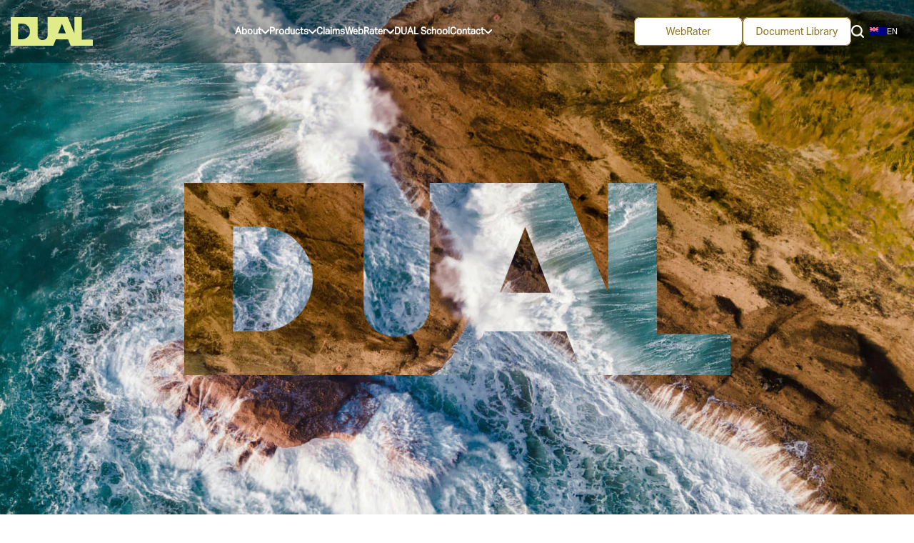

--- FILE ---
content_type: text/html; charset=UTF-8
request_url: https://www.dualinsurance.com/au-en
body_size: 50450
content:
<!doctype html><html lang="en"><head><script>(function(w,i,g){w[g]=w[g]||[];if(typeof w[g].push=='function')w[g].push(i)})
(window,'GTM-K4HDFDR','google_tags_first_party');</script><script>(function(w,d,s,l){w[l]=w[l]||[];(function(){w[l].push(arguments);})('set', 'developer_id.dY2E1Nz', true);
		var f=d.getElementsByTagName(s)[0],
		j=d.createElement(s);j.async=true;j.src='/rsfx/';
		f.parentNode.insertBefore(j,f);
		})(window,document,'script','dataLayer');</script>
    <meta charset="utf-8">
    <title>DUAL Australia</title>
    
		<link rel="shortcut icon" href="https://au.dualinsurance.com/hubfs/DUAL%20ANZ/Project%20Sunshine/Favicon-MossGreen-512.png" title="DUAL Insurance">
    <meta name="description" content="DUAL Australia is an unaffiliated, specialist underwriting agency that provides simple, innovative insurance solutions to the mid-market">
		
		<link rel="canonical" href="https://www.dualinsurance.com/au-en">
    
    
    
    
    
    
    
    <meta name="viewport" content="width=device-width, initial-scale=1">

    <script src="/hs/hsstatic/jquery-libs/static-1.4/jquery/jquery-1.11.2.js" type="6e81f41d79a0918eea2a460d-text/javascript"></script>
<script type="6e81f41d79a0918eea2a460d-text/javascript">hsjQuery = window['jQuery'];</script>
    <meta property="og:description" content="DUAL Australia is an unaffiliated, specialist underwriting agency that provides simple, innovative insurance solutions to the mid-market">
    <meta property="og:title" content="DUAL Australia">
    <meta name="twitter:description" content="DUAL Australia is an unaffiliated, specialist underwriting agency that provides simple, innovative insurance solutions to the mid-market">
    <meta name="twitter:title" content="DUAL Australia">

    

    

    <style>
a.cta_button{-moz-box-sizing:content-box !important;-webkit-box-sizing:content-box !important;box-sizing:content-box !important;vertical-align:middle}.hs-breadcrumb-menu{list-style-type:none;margin:0px 0px 0px 0px;padding:0px 0px 0px 0px}.hs-breadcrumb-menu-item{float:left;padding:10px 0px 10px 10px}.hs-breadcrumb-menu-divider:before{content:'›';padding-left:10px}.hs-featured-image-link{border:0}.hs-featured-image{float:right;margin:0 0 20px 20px;max-width:50%}@media (max-width: 568px){.hs-featured-image{float:none;margin:0;width:100%;max-width:100%}}.hs-screen-reader-text{clip:rect(1px, 1px, 1px, 1px);height:1px;overflow:hidden;position:absolute !important;width:1px}
</style>

<link rel="stylesheet" href="https://au.dualinsurance.com/hubfs/hub_generated/template_assets/1/172478145052/1769476691813/template_main.min.css">
<link rel="stylesheet" href="https://au.dualinsurance.com/hubfs/hub_generated/template_assets/1/172478145059/1769476691832/template_theme-overrides.min.css">
<link rel="stylesheet" href="https://au.dualinsurance.com/hubfs/hub_generated/template_assets/1/185778690103/1769476692576/template_cookies.min.css">
<link rel="stylesheet" href="https://au.dualinsurance.com/hubfs/hub_generated/module_assets/1/182913462586/1740867760216/module_Dual_Header_AUS.min.css">
<link rel="stylesheet" href="https://au.dualinsurance.com/hubfs/hub_generated/module_assets/1/173683075941/1740867692503/module_Banner_Module.min.css">

<style>
  #bannerSectionOuter-173683075941 {
    
    
    
    
    padding-top: 40px;
    
  }
	@media(max-width:768px){
		#bannerSectionOuter-173683075941 {
			
			
			
			padding-bottom: 20px;
			padding-top: 20px;
			
		}
	}
</style>

<link rel="stylesheet" href="https://au.dualinsurance.com/hubfs/hub_generated/module_assets/1/173694490496/1740867693835/module_Wayfinder_Module.min.css">

<style>
	.wayfinderRightColLinkList ul li:nth-child(n+3) { border-top: 1px solid #FFFFFF;
border-right: 0px solid #FFFFFF;
border-bottom: 0px solid #FFFFFF;
border-left: 0px solid #FFFFFF;
; }
	
  #wayfinderSection-173694490496 {
    margin-top: -40px;
    
    
    padding-bottom: 40px;
    padding-top: 80px;
    
  }
	@media(max-width:768px){
		#wayfinderSection-173694490496 {
			
			
			
			padding-bottom: 10px; 
			padding-top: 60px;
			
		}
	}
</style>

<link rel="stylesheet" href="https://au.dualinsurance.com/hubfs/hub_generated/module_assets/1/177589749655/1750746302359/module_Spotlight_without_Image.min.css">

<style>
  #spotlightSection-177589749655 {
    margin-top: -25px;
    margin-bottom: -35px;
    
    padding-bottom: 80px;
    padding-top: 80px;
    
  }
	@media(max-width:768px){
		#spotlightSection-177589749655 {
			margin-top: 42px;
			margin-bottom: 46px;
			
			padding-bottom: 20px;
			padding-top: 20px;
			
		}
	}
</style>

<link rel="stylesheet" href="https://au.dualinsurance.com/hubfs/hub_generated/module_assets/1/177599042189/1740867721002/module_Icon_Panel_Module.min.css">

<style>
  #iconPanelSection-177599042189 {
    
    
    
    padding-bottom: 40px;
    padding-top: 40px;
    
  }
	@media(max-width:768px){
		#iconPanelSection-177599042189 {
			
			
			
			padding-bottom: 20px;
			padding-top: 20px;
			
		}
	}
</style>

<link rel="stylesheet" href="https://au.dualinsurance.com/hubfs/hub_generated/module_assets/1/173838993048/1740867698527/module_Images_Text_CTA_Module.min.css">

<style>
  #imagesTextCtaSection-173838993048 {
    
    
    
    
    
    
  }
	@media(max-width:768px){
		#imagesTextCtaSection-173838993048 {
			
			margin-bottom: 49px;
			
			
			
			
		}
	}
</style>

<link rel="stylesheet" href="https://au.dualinsurance.com/hubfs/hub_generated/module_assets/1/173703361167/1740889673196/module_Link_Grid_Module.min.css">

<style>
	
		
  #linkGridSection-173703361167 {
    margin-top: -46px;
    margin-bottom: 43px;
    
    padding-bottom: 80px;
    padding-top: 80px;
    
  }
	@media(max-width:768px){
		#linkGridSection-173703361167 {
			margin-top: -16px;
			margin-bottom: 74px;
			
			padding-bottom: 40px;
			padding-top: 40px;
			
		}
	}
</style>


<style>
	
	.hidden-link {
		display:none;
		opacity: 0;
		visibility: hidden;
		transition: opacity 0.5s ease-out, visibility 0s 0.5s;  /* Smooth fade-in and delayed visibility change */
	}
	.show-link {
		opacity: 0;
		visibility: hidden;
		transition: opacity 0.5s ease-in, visibility 0s;  /* Smooth fade-in */
	}
	.show-link.visible {
		opacity: 1;
		visibility: visible;    /* Make them visible in the layout */
	}
	.load-more-container { /* New: Container for the button */
    text-align: center; /* Center the button */
    margin-top: 20px; /* Add some spacing above the button */
  }
	.load-more-button {
		/* Style your button as needed */
		border: none;
		cursor: pointer;
    max-width: fit-content;
    justify-self: center;
	}
	
		
  #linkGridSection-173703361167 {
    margin-top: -35px;
    margin-bottom: -70px;
    
    padding-bottom: 80px;
    padding-top: 80px;
    
  }
	@media(max-width:768px){
		#linkGridSection-173703361167 {
			margin-top: 34px;
			margin-bottom: -6px;
			
			padding-bottom: 40px;
			padding-top: 40px;
			
		}
	}
</style>

<link rel="stylesheet" href="https://au.dualinsurance.com/hubfs/hub_generated/module_assets/1/177037115482/1750737399173/module_Spotlight.min.css">

<style>
	
  #spotlightSectionImg-widget_1739407351053 {
    
    
    
    padding-bottom: 40px;
    padding-top: 40px;
    
  }
	@media(max-width:768px){
		#spotlightSectionImg-widget_1739407351053 {
			
			
			
			padding-bottom: 20px;
			padding-top: 20px;
			
		}
	}
</style>


<style>
	#blogModuleWithLoadMore-widget_1743736878149 .blogCardTitle a { color: #8D741E;}
	#blogModuleWithLoadMore-widget_1743736878149 .blogCardTitle a:hover { color: #3d3d3d;}
	#blogModuleWithLoadMore-widget_1743736878149 .blogCardTag a { color: #3d3d3d;}
	#blogModuleWithLoadMore-widget_1743736878149 .blogCardTag a:hover { color: #8D741E;}
	
  #blogModuleWithLoadMore-widget_1743736878149 {
    
    
    
    padding-bottom: 80px;
    padding-top: 80px;
    
  }
	@media(max-width:768px){
		#blogModuleWithLoadMore-widget_1743736878149 {
			
			
			
			padding-bottom: 40px;
			padding-top: 20px;
			
		}
	}
</style>


<style>
  #imagesTextCtaSection-173838993048 {
    
    
    
    
    
    
  }
	@media(max-width:768px){
		#imagesTextCtaSection-173838993048 {
			
			
			
			
			
			
		}
	}
</style>

<link rel="stylesheet" href="https://au.dualinsurance.com/hubfs/hub_generated/module_assets/1/173608306852/1752709901584/module_Dual_Footer_AUS.min.css">
<style>
@font-face {
  font-family: "GT Ultra Median Regular";
  src: url("https://au.dualinsurance.com/hubfs/GTUltraMedian-Regular.ttf") format("truetype");
  font-display: swap;
  font-weight: 400;
}
</style>

<!-- Editor Styles -->
<style id="hs_editor_style" type="text/css">
.dnd_area-row-0-force-full-width-section > .row-fluid {
  max-width: none !important;
}
.dnd_area-row-1-force-full-width-section > .row-fluid {
  max-width: none !important;
}
.dnd_area-row-2-force-full-width-section > .row-fluid {
  max-width: none !important;
}
.dnd_area-row-3-force-full-width-section > .row-fluid {
  max-width: none !important;
}
.dnd_area-row-6-force-full-width-section > .row-fluid {
  max-width: none !important;
}
.dnd_area-row-7-force-full-width-section > .row-fluid {
  max-width: none !important;
}
.dnd_area-row-8-force-full-width-section > .row-fluid {
  max-width: none !important;
}
/* HubSpot Non-stacked Media Query Styles */
@media (min-width:768px) {
  .dnd_area-row-0-vertical-alignment > .row-fluid {
    display: -ms-flexbox !important;
    -ms-flex-direction: row;
    display: flex !important;
    flex-direction: row;
  }
  .dnd_area-row-2-vertical-alignment > .row-fluid {
    display: -ms-flexbox !important;
    -ms-flex-direction: row;
    display: flex !important;
    flex-direction: row;
  }
  .dnd_area-row-3-vertical-alignment > .row-fluid {
    display: -ms-flexbox !important;
    -ms-flex-direction: row;
    display: flex !important;
    flex-direction: row;
  }
  .dnd_area-row-7-vertical-alignment > .row-fluid {
    display: -ms-flexbox !important;
    -ms-flex-direction: row;
    display: flex !important;
    flex-direction: row;
  }
  .cell_1722312799160-vertical-alignment {
    display: -ms-flexbox !important;
    -ms-flex-direction: column !important;
    -ms-flex-pack: center !important;
    display: flex !important;
    flex-direction: column !important;
    justify-content: center !important;
  }
  .cell_1722312799160-vertical-alignment > div {
    flex-shrink: 0 !important;
  }
  .dnd_area-module-2-vertical-alignment {
    display: -ms-flexbox !important;
    -ms-flex-direction: column !important;
    -ms-flex-pack: center !important;
    display: flex !important;
    flex-direction: column !important;
    justify-content: center !important;
  }
  .dnd_area-module-2-vertical-alignment > div {
    flex-shrink: 0 !important;
  }
  .cell_1738112790057-vertical-alignment {
    display: -ms-flexbox !important;
    -ms-flex-direction: column !important;
    -ms-flex-pack: center !important;
    display: flex !important;
    flex-direction: column !important;
    justify-content: center !important;
  }
  .cell_1738112790057-vertical-alignment > div {
    flex-shrink: 0 !important;
  }
  .dnd_area-module-5-vertical-alignment {
    display: -ms-flexbox !important;
    -ms-flex-direction: column !important;
    -ms-flex-pack: center !important;
    display: flex !important;
    flex-direction: column !important;
    justify-content: center !important;
  }
  .dnd_area-module-5-vertical-alignment > div {
    flex-shrink: 0 !important;
  }
  .cell_17274077722172-row-0-vertical-alignment > .row-fluid {
    display: -ms-flexbox !important;
    -ms-flex-direction: row;
    display: flex !important;
    flex-direction: row;
  }
  .module_1727407767939-vertical-alignment {
    display: -ms-flexbox !important;
    -ms-flex-direction: column !important;
    -ms-flex-pack: center !important;
    display: flex !important;
    flex-direction: column !important;
    justify-content: center !important;
  }
  .module_1727407767939-vertical-alignment > div {
    flex-shrink: 0 !important;
  }
}
/* HubSpot Styles (default) */
.dnd_area-row-0-padding {
  padding-top: 0px !important;
  padding-bottom: 0px !important;
  padding-left: 0px !important;
  padding-right: 0px !important;
}
.dnd_area-row-1-padding {
  padding-top: 0px !important;
  padding-bottom: 0px !important;
  padding-left: 0px !important;
  padding-right: 0px !important;
}
.dnd_area-row-2-padding {
  padding-top: 0px !important;
  padding-bottom: 0px !important;
  padding-left: 0px !important;
  padding-right: 0px !important;
}
.dnd_area-row-3-padding {
  padding-top: 0px !important;
  padding-bottom: 0px !important;
  padding-left: 0px !important;
  padding-right: 0px !important;
}
.dnd_area-row-4-padding {
  padding-left: 0px !important;
  padding-right: 0px !important;
}
.dnd_area-row-5-padding {
  padding-bottom: 64px !important;
}
.dnd_area-row-5-hidden {
  display: none !important;
}
.dnd_area-row-6-padding {
  padding-left: 0px !important;
  padding-right: 0px !important;
}
.dnd_area-row-7-padding {
  padding-top: 0px !important;
  padding-bottom: 0px !important;
  padding-left: 0px !important;
  padding-right: 0px !important;
}
.dnd_area-row-8-padding {
  padding-top: 0px !important;
  padding-bottom: 0px !important;
  padding-left: 0px !important;
  padding-right: 0px !important;
}
.cell_1722312799160-padding {
  padding-left: 0px !important;
  padding-right: 0px !important;
}
.cell_17253564895962-padding {
  padding-left: 0px !important;
  padding-right: 0px !important;
}
.cell_1738112790057-padding {
  padding-left: 0px !important;
  padding-right: 0px !important;
}
.cell_17388213817042-padding {
  padding-left: 0px !important;
  padding-right: 0px !important;
}
.cell_17394073513992-padding {
  padding-left: 0px !important;
  padding-right: 0px !important;
}
.cell_1743651469522-padding {
  padding-left: 0px !important;
  padding-right: 0px !important;
}
.dnd_area-module-5-hidden {
  display: none !important;
}
.cell_17274077722172-padding {
  padding-left: 0px !important;
  padding-right: 0px !important;
}
.cell_17274077722172-hidden {
  display: none !important;
}
</style>
<style>
</style>

    


    
<!--  Added by GoogleAnalytics integration -->
<script type="6e81f41d79a0918eea2a460d-text/javascript">
var _hsp = window._hsp = window._hsp || [];
_hsp.push(['addPrivacyConsentListener', function(consent) { if (consent.allowed || (consent.categories && consent.categories.analytics)) {
  (function(i,s,o,g,r,a,m){i['GoogleAnalyticsObject']=r;i[r]=i[r]||function(){
  (i[r].q=i[r].q||[]).push(arguments)},i[r].l=1*new Date();a=s.createElement(o),
  m=s.getElementsByTagName(o)[0];a.async=1;a.src=g;m.parentNode.insertBefore(a,m)
})(window,document,'script','//www.google-analytics.com/analytics.js','ga');
  ga('create','UA-6376133-6','auto');
  ga('send','pageview');
}}]);
</script>

<!-- /Added by GoogleAnalytics integration -->

<!--  Added by GoogleTagManager integration -->
<script type="6e81f41d79a0918eea2a460d-text/javascript">
var _hsp = window._hsp = window._hsp || [];
window.dataLayer = window.dataLayer || [];
function gtag(){dataLayer.push(arguments);}

var useGoogleConsentModeV2 = true;
var waitForUpdateMillis = 1000;



var hsLoadGtm = function loadGtm() {
    if(window._hsGtmLoadOnce) {
      return;
    }

    if (useGoogleConsentModeV2) {

      gtag('set','developer_id.dZTQ1Zm',true);

      gtag('consent', 'default', {
      'ad_storage': 'denied',
      'analytics_storage': 'denied',
      'ad_user_data': 'denied',
      'ad_personalization': 'denied',
      'wait_for_update': waitForUpdateMillis
      });

      _hsp.push(['useGoogleConsentModeV2'])
    }

    (function(w,d,s,l,i){w[l]=w[l]||[];w[l].push({'gtm.start':
    new Date().getTime(),event:'gtm.js'});var f=d.getElementsByTagName(s)[0],
    j=d.createElement(s),dl=l!='dataLayer'?'&l='+l:'';j.async=true;j.src=
    'https://www.googletagmanager.com/gtm.js?id='+i+dl;f.parentNode.insertBefore(j,f);
    })(window,document,'script','dataLayer','GTM-KD9HKLM');

    window._hsGtmLoadOnce = true;
};

_hsp.push(['addPrivacyConsentListener', function(consent){
  if(consent.allowed || (consent.categories && consent.categories.analytics)){
    hsLoadGtm();
  }
}]);

</script>

<!-- /Added by GoogleTagManager integration -->


<script type="6e81f41d79a0918eea2a460d-text/javascript">
  var _iub = _iub || [];
  window._hsp = window._hsp || [];
  _iub.csConfiguration = {
    /*"enableCcpa":true,*/
    "countryDetection":true,
    "cookiePolicyInOtherWindow":true,
    "consentOnContinuedBrowsing":false,
    "perPurposeConsent":true,
    "purposes":"1, 3, 4, 5",
    "floatingPreferencesButtonDisplay": false,
    "ccpaAcknowledgeOnDisplay":true,
    "whitelabel":false,
    "enableFadp":true,
    "enableLgpd":true,
    "lang":"en",
    "siteId": 3740983,
    "cookiePolicyId":73516465,
    /*"privacyPolicyUrl":"https://www.dualinsurance.com/cookies",*/
    "cookiePolicyUrl":"/cookies",
    "banner":{
      "cookiePolicyLinkCaption": "cookie policy",
      "acceptButtonDisplay":true,
      "acceptButtonCaption": "Accept all",
      "customizeButtonDisplay":true,
      "customizeButtonCaption": "Manage cookie preferences",
      "rejectButtonDisplay": true,
      "rejectButtonCaption": "Reject All",
      "closeButtonDisplay": false,
      "closeButtonRejects": false,
      "fontSizeCloseButton": "36px",
      "backgroundColor": "transparent",
      "position":"top",
      "applyStyles":false,
      "prependOnBody": true,
      "content": "<h5>DUAL uses cookies</h5><p class='mb-0'>We use necessary cookies to make our site work. We'd also like to set optional analytics cookies to help us improve it. We won't set optional cookies unless you enable them. For more detailed information about the cookies we use, see our %{cookie_policy_link}.</p>"
    },
    "footer": {
      "btnCaption": "Save and continue"
    },
    "i18n": {
      "en": {
        "2nd_layer": {
          "widget_title": "Your Privacy Choices",
          "widget_intro": "In this panel you can express some preferences related to the processing of your personal information.<br>You may review and change expressed choices at any time by resurfacing this panel via the provided link.<br>To deny your consent to the specific processing activities described below, switch the toggles to off or use the “Reject all” button and confirm you want to save your choices.",
        },
        "modal": {
          "save_and_go_back": "Save and go back",
          /*"back": "",*/
          "see_full_cookie_policy": "See full cookie policy",
          /*"cookie_policy": "https://www.dualinsurance.com/cookies"*/
        },
        "per_purpose": {
          "widget_title": "Consent preferences",
          "widget_intro": "The following panel allows you to customize your consent preferences for cookies or for any other identifying technology, employed either by us directly or by a third party. To learn more, check each category description and refer to the <button style='cursor: pointer; text-decoration: underline !important;' class='open-cp'>cookie policy</button>. You may review and change your choices at any time.",
          "approve_all": "Approve all",
          "reject_all": "Reject all",
          "see_description": "See description",
          "hide_description": "Hide description",
          "purposes": {
            1: {
              "name": "Strictly necessary",
              "description": "These cookies or other identifiers are used for activities that are strictly necessary to operate or deliver the service you requested from us and, therefore, do not require you to consent."
            },
            /*2: {
								"name": "",
								"description": ""
							},*/
            3: {
              "name": "Experience enhancement",
              "description": "These cookies or other identifiers help us provide a personalized user experience by improving the quality of your preference management options and by enabling the interaction with external networks and platforms."
            },
            4: {
              "name": "Measurement",
              "description": "These cookies or other identifiers allow us to measure traffic and analyze your behavior with the goal of improving our service."
            },
            5: {
              "name": "Targeting & Advertising",
              "description": "These cookies or other identifiers enable us to deliver personalized marketing content to you based on your behavior and to operate, serve and track ads."
            }
          }
        },
      }
    },
    "callback": {
      "onPreferenceExpressedOrNotNeeded": function(preferences) {
        /* Analytics related updates start. */
        dataLayer.push({
          iubenda_ccpa_opted_out: _iub.cs.api.isCcpaOptedOut()
        });
        if (!preferences) {
          dataLayer.push({
            event: "iubenda_preference_not_needed"
          });
          window._hsp.push([
            'setHubSpotConsent',
            {
              analytics: false,
              advertisement: false,
              functionality: false,
            },
          ]); // HubSpot cookies removed
          _hsq.push(['doNotTrack']);
        }
        else {
          if (preferences.consent === true) {
            dataLayer.push({
              event: "iubenda_consent_given"
            });
            window._hsp.push([
              'setHubSpotConsent',
              {
                analytics: true,
                advertisement: true,
                functionality: true,
              },
            ]); // HubSpot cookies added
            _hsq.push(['doNotTrack', { track: true }]);
          }
          else if (preferences.consent === false) {
            dataLayer.push({
              event: "iubenda_consent_rejected"
            });
            window._hsp.push([
              'setHubSpotConsent',
              {
                analytics: false,
                advertisement: false,
                functionality: false,
              },
            ]); // HubSpot cookies removed
            _hsq.push(['doNotTrack']);
          }
          else if (preferences.purposes) {
            for (var purposeId in preferences.purposes) {
              if (preferences.purposes[purposeId]) {
                dataLayer.push({
                  event: "iubenda_consent_given_purpose_" + purposeId
                });
              }
            }
          }
        }
      }
    }
  };
</script>

<script type="6e81f41d79a0918eea2a460d-text/javascript" src="//cs.iubenda.com/sync/3740983.js"></script>
<script type="6e81f41d79a0918eea2a460d-text/javascript" src="//cdn.iubenda.com/cs/gpp/stub.js"></script>
<script type="6e81f41d79a0918eea2a460d-text/javascript" src="//cdn.iubenda.com/cs/iubenda_cs.js" charset="UTF-8" async></script>
<meta property="og:url" content="https://au.dualinsurance.com/au-en">
<meta name="twitter:card" content="summary">
<meta http-equiv="content-language" content="en">






  <meta name="generator" content="HubSpot"></head>
  <body>
<!--  Added by GoogleTagManager integration -->
<noscript><iframe src="https://www.googletagmanager.com/ns.html?id=GTM-KD9HKLM" height="0" width="0" style="display:none;visibility:hidden"></iframe></noscript>

<!-- /Added by GoogleTagManager integration -->

    <div class="body-wrapper   hs-content-id-5418850793 hs-site-page page ">
      
        <div data-global-resource-path="Dual Theme - 2024/templates/partials/Header AUS.html"><header class="header newHeader">
  <div id="hs_cos_wrapper_module_17319096983056" class="hs_cos_wrapper hs_cos_wrapper_widget hs_cos_wrapper_type_module" style="" data-hs-cos-general-type="widget" data-hs-cos-type="module"><div class="headerOuter noliststyle ">
  <div class="headerWrapper">
    <div class="headerInner">
      <div class="headerTop d_flex align_center justify_between">
        <div class="headerTopLeftCol">
          
          <div class="headerLogo d_inline_block lh0">
            
            
            <a href="https://www.dualinsurance.com/au-en" title="DUAL">
              <svg width="115" height="40" viewbox="0 0 115 40" fill="none" xmlns="http://www.w3.org/2000/svg"> <path d="M77.1642 22.863H66.3828L71.7744 9.14519L77.166 22.863H77.1642ZM27.0651 20.0062C27.0651 26.0232 22.1573 30.9027 16.1016 30.9027H10.2976V9.1097H16.1016C22.1556 9.1097 27.0651 13.9875 27.0651 20.0062ZM115 39.9734V31.4386H99.5322V0.00887193H89.231V22.8647L79.8243 0.00887193L51.6469 0V25.4837C51.6469 29.4797 48.6797 31.9869 44.7039 31.9869C40.728 31.9869 37.7608 29.5382 37.7608 25.4837V0.00887193H0V40L59.654 39.9858L63.2299 30.8868H80.317L83.8912 39.9787L115 39.9716V39.9734Z" fill="#FFF"></path> </svg>
            </a>
          </div>
          
        </div>
        <div class="headerTopMiddleCol">
          <div class="headerNavigation Font13 semibold">
            <div class="headerNavigationInner d_flex align_center gap24">
              
              
              <div class="headerNavItem  hasSubMenu  linkNavType  primaryLink  " data-menu="menuAbout1">
                
                <a class="d_flex align_center gap10" href="javascript:void(0);">
                  About
                  <span class="menuDropDownSvg">
                    <svg width="11" height="7" viewbox="0 0 11 7" fill="none" xmlns="http://www.w3.org/2000/svg">
                      <path d="M9.46201 0.293477L5.58201 4.17348L1.70201 0.293477C1.31201 -0.0965234 0.682012 -0.0965234 0.292012 0.293477C-0.0979883 0.683477 -0.0979883 1.31348 0.292012 1.70348L4.88201 6.29348C5.27201 6.68348 5.90201 6.68348 6.29201 6.29348L10.882 1.70348C11.272 1.31348 11.272 0.683477 10.882 0.293477C10.492 -0.0865234 9.85201 -0.0965234 9.46201 0.293477Z" fill="#8D741E"></path>
                    </svg>
                  </span>
                </a>
                
              </div>
              
              
              
              <div class="headerNavItem  hasSubMenu  linkNavType  primaryLink  " data-menu="menuProducts2">
                
                <a class="d_flex align_center gap10" href="javascript:void(0);">
                  Products
                  <span class="menuDropDownSvg">
                    <svg width="11" height="7" viewbox="0 0 11 7" fill="none" xmlns="http://www.w3.org/2000/svg">
                      <path d="M9.46201 0.293477L5.58201 4.17348L1.70201 0.293477C1.31201 -0.0965234 0.682012 -0.0965234 0.292012 0.293477C-0.0979883 0.683477 -0.0979883 1.31348 0.292012 1.70348L4.88201 6.29348C5.27201 6.68348 5.90201 6.68348 6.29201 6.29348L10.882 1.70348C11.272 1.31348 11.272 0.683477 10.882 0.293477C10.492 -0.0865234 9.85201 -0.0965234 9.46201 0.293477Z" fill="#8D741E"></path>
                    </svg>
                  </span>
                </a>
                
              </div>
              
              
              
              <div class="headerNavItem  linkNavType  primaryLink  " data-menu="menuClaims3">
                
                <a class="d_flex align_center gap10" href="https://www.dualinsurance.com/au-en/claims">
                  Claims
                </a>
                
              </div>
              
              
              
              <div class="headerNavItem  hasSubMenu  linkNavType  primaryLink  " data-menu="menuWebRater4">
                
                <a class="d_flex align_center gap10" href="javascript:void(0);">
                  WebRater
                  <span class="menuDropDownSvg">
                    <svg width="11" height="7" viewbox="0 0 11 7" fill="none" xmlns="http://www.w3.org/2000/svg">
                      <path d="M9.46201 0.293477L5.58201 4.17348L1.70201 0.293477C1.31201 -0.0965234 0.682012 -0.0965234 0.292012 0.293477C-0.0979883 0.683477 -0.0979883 1.31348 0.292012 1.70348L4.88201 6.29348C5.27201 6.68348 5.90201 6.68348 6.29201 6.29348L10.882 1.70348C11.272 1.31348 11.272 0.683477 10.882 0.293477C10.492 -0.0865234 9.85201 -0.0965234 9.46201 0.293477Z" fill="#8D741E"></path>
                    </svg>
                  </span>
                </a>
                
              </div>
              
              
              
              <div class="headerNavItem  linkNavType  primaryLink  " data-menu="menuDUALSchool5">
                
                <a class="d_flex align_center gap10" href="https://www.dualinsurance.com/au-en/dual-school">
                  DUAL School
                </a>
                
              </div>
              
              
              
              <div class="headerNavItem  hasSubMenu  linkNavType  primaryLink  " data-menu="menuContact6">
                
                <a class="d_flex align_center gap10" href="javascript:void(0);">
                  Contact
                  <span class="menuDropDownSvg">
                    <svg width="11" height="7" viewbox="0 0 11 7" fill="none" xmlns="http://www.w3.org/2000/svg">
                      <path d="M9.46201 0.293477L5.58201 4.17348L1.70201 0.293477C1.31201 -0.0965234 0.682012 -0.0965234 0.292012 0.293477C-0.0979883 0.683477 -0.0979883 1.31348 0.292012 1.70348L4.88201 6.29348C5.27201 6.68348 5.90201 6.68348 6.29201 6.29348L10.882 1.70348C11.272 1.31348 11.272 0.683477 10.882 0.293477C10.492 -0.0865234 9.85201 -0.0965234 9.46201 0.293477Z" fill="#8D741E"></path>
                    </svg>
                  </span>
                </a>
                
              </div>
              
              
            </div>
          </div>
        </div>
        <div class="headerTopRightCol d_flex justify_between align_center">
          <div class="headerTopCtaRow d_flex">
            
            
						<div class="headerCta ">
						  <span id="hs_cos_wrapper_module_17319096983056_" class="hs_cos_wrapper hs_cos_wrapper_widget hs_cos_wrapper_type_cta" style="" data-hs-cos-general-type="widget" data-hs-cos-type="cta"><div class="hs-cta-embed hs-cta-simple-placeholder hs-cta-embed-195213611113" style="max-width:100%; max-height:100%; width:152px;height:40.09375px" data-hubspot-wrapper-cta-id="195213611113">
  <a href="/hs/cta/wi/redirect?encryptedPayload=AVxigLLDAvOM1N4F%2BJP4zXaZB88wNKa6phtOto16aZD6kkk4HNwk1YiQriJL9j6y6p66jSln%2BoBmH%2BvudTz1WpraeOWl9PEYSalY%2BodKUijRjSM2zTBpQCcmCa9d9eDZzTwUJiwQ59bh6y24YBV6YiOIRMgyedVl1jpavFERQcDhxme3eRYgHs9zbIBUvWBAtrc%3D&amp;webInteractiveContentId=195213611113&amp;portalId=2597761" target="_blank" rel="noopener" crossorigin="anonymous">
    <script src="/cdn-cgi/scripts/7d0fa10a/cloudflare-static/rocket-loader.min.js" data-cf-settings="6e81f41d79a0918eea2a460d-|49"></script><img alt="WebRater" loading="lazy" src="https://no-cache.hubspot.com/cta/default/2597761/interactive-195213611113.png" style="height: 100%; width: 100%; object-fit: fill" onerror="this.style.display='none'">
  </a>
</div>
</span>
						</div>
            
            
            
						<div class="headerCta ">
						  <span id="hs_cos_wrapper_module_17319096983056_" class="hs_cos_wrapper hs_cos_wrapper_widget hs_cos_wrapper_type_cta" style="" data-hs-cos-general-type="widget" data-hs-cos-type="cta"><div class="hs-cta-embed hs-cta-simple-placeholder hs-cta-embed-195213611181" style="max-width:100%; max-height:100%; width:152px;height:40.09375px" data-hubspot-wrapper-cta-id="195213611181">
  <a href="/hs/cta/wi/redirect?encryptedPayload=AVxigLKwYz7eHLXwBGhOOqNuhWHE73CO8tpj%2Fb3ClMjZDPw5AbejbHPSFNs4t0WcWn8Qajodm2FpezazqFYya%2BdoNdFAUl4xsWj8CkhkZNaayR0Ye8TNU7U4VlDX2uxvl1N0g58fi%2FRJKpw7RgZJOA0Eq2NkT1vQlROCdHtuHsvkSeeR9XSuHaZAL0mXfa8jTV%2FCvJS135J4aO4%3D&amp;webInteractiveContentId=195213611181&amp;portalId=2597761" target="_blank" rel="noopener" crossorigin="anonymous">
    <script src="/cdn-cgi/scripts/7d0fa10a/cloudflare-static/rocket-loader.min.js" data-cf-settings="6e81f41d79a0918eea2a460d-|49"></script><img alt="Document Library" loading="lazy" src="https://no-cache.hubspot.com/cta/default/2597761/interactive-195213611181.png" style="height: 100%; width: 100%; object-fit: fill" onerror="this.style.display='none'">
  </a>
</div>
</span>
						</div>
            
            
          </div>
          <div class="headerSearchBox">
            <div class="headerSearchBoxInner d_flex align_center">
              <span class="search-input">Search</span>
              <span class="search-svg lh0"><svg width="18" height="18" viewbox="0 0 18 18" fill="none" xmlns="http://www.w3.org/2000/svg">
                <g clip-path="url(#clip0_3372_12341)">
                  <path d="M17.6725 16.0853L14.1883 12.5996C16.7953 9.11577 16.0845 4.17811 12.6006 1.5711C9.11675 -1.03592 4.17908 -0.325068 1.57207 3.15881C-1.03494 6.64268 -0.324092 11.5803 3.15978 14.1874C5.95832 16.2815 9.80205 16.2815 12.6006 14.1874L16.0863 17.673C16.5243 18.111 17.2345 18.111 17.6725 17.673C18.1105 17.235 18.1105 16.5248 17.6725 16.0868L17.6725 16.0853ZM7.90925 13.5146C4.81295 13.5146 2.30293 11.0046 2.30293 7.90827C2.30293 4.81197 4.81295 2.30195 7.90925 2.30195C11.0056 2.30195 13.5156 4.81197 13.5156 7.90827C13.5123 11.0032 11.0042 13.5113 7.90925 13.5146Z" fill="#FEFEFE"></path>
                </g>
                <defs>
                  <clippath id="clip0_3372_12341">
                    <rect width="18" height="18" fill="white"></rect>
                  </clippath>
                </defs>
                </svg>
              </span>
            </div>
          </div>
          <div class="headerLanguageSwitcher">
            <div class="langDropdownOuter">
              <div class="relative hs-skip-lang-url-rewrite lang-dropdown">
                <div class="currentCountry d_flex align_center">
                  <span class="currentCountryFlag"><img src=""></span>
                  <span class="currentCountryName"></span>
                  <span class="currentCountryCloseIcon">
                    <svg width="24" height="24" viewbox="0 0 24 24" fill="none" xmlns="http://www.w3.org/2000/svg">
                      <g clip-path="url(#clip0_404_1484)">
                        <path d="M18.3007 5.70997C17.9107 5.31997 17.2807 5.31997 16.8907 5.70997L12.0007 10.59L7.1107 5.69997C6.7207 5.30997 6.0907 5.30997 5.7007 5.69997C5.3107 6.08997 5.3107 6.71997 5.7007 7.10997L10.5907 12L5.7007 16.89C5.3107 17.28 5.3107 17.91 5.7007 18.3C6.0907 18.69 6.7207 18.69 7.1107 18.3L12.0007 13.41L16.8907 18.3C17.2807 18.69 17.9107 18.69 18.3007 18.3C18.6907 17.91 18.6907 17.28 18.3007 16.89L13.4107 12L18.3007 7.10997C18.6807 6.72997 18.6807 6.08997 18.3007 5.70997Z" fill="#3D3D3D" />
                      </g>
                      <defs>
                        <clippath id="clip0_404_1484">
                          <rect width="24" height="24" fill="white" />
                        </clippath>
                      </defs>
                    </svg>
                  </span>
                </div>
              </div>
            </div>
          </div>  
        </div>
      </div>
    </div>
  </div>


  
  <div class="headerSearch">
    <div class="headerSearchInner relative">
      <span class="headerSearchCloseIcon">
        <svg xmlns="http://www.w3.org/2000/svg" width="14" height="14" viewbox="0 0 14 14" fill="none">
          <path d="M13.3 0.710215C12.91 0.320215 12.28 0.320215 11.89 0.710215L6.99997 5.59022L2.10997 0.700215C1.71997 0.310215 1.08997 0.310215 0.699971 0.700215C0.309971 1.09021 0.309971 1.72022 0.699971 2.11022L5.58997 7.00022L0.699971 11.8902C0.309971 12.2802 0.309971 12.9102 0.699971 13.3002C1.08997 13.6902 1.71997 13.6902 2.10997 13.3002L6.99997 8.41021L11.89 13.3002C12.28 13.6902 12.91 13.6902 13.3 13.3002C13.69 12.9102 13.69 12.2802 13.3 11.8902L8.40997 7.00022L13.3 2.11022C13.68 1.73022 13.68 1.09022 13.3 0.710215Z" fill="#3D3D3D" />
        </svg>
      </span>
      <div class="container">
        <div class="search-input">
          <form action="/au-en/results" method="get">
            <input type="search" class="hs-search-field__input" name="term" autocomplete="off" aria-label="Search" placeholder="Search">
            
            
            <input type="hidden" id="languageInput" name="language" value="au-en">
          </form>
        </div>

        <div class="headerSearchButton d_flex align_center">
          <span class="search-input">Search</span>
          <span class="search-svg lh0"><svg width="18" height="18" viewbox="0 0 18 18" fill="none" xmlns="http://www.w3.org/2000/svg">
            <g clip-path="url(#clip0_3372_12341)">
              <path d="M17.6725 16.0853L14.1883 12.5996C16.7953 9.11577 16.0845 4.17811 12.6006 1.5711C9.11675 -1.03592 4.17908 -0.325068 1.57207 3.15881C-1.03494 6.64268 -0.324092 11.5803 3.15978 14.1874C5.95832 16.2815 9.80205 16.2815 12.6006 14.1874L16.0863 17.673C16.5243 18.111 17.2345 18.111 17.6725 17.673C18.1105 17.235 18.1105 16.5248 17.6725 16.0868L17.6725 16.0853ZM7.90925 13.5146C4.81295 13.5146 2.30293 11.0046 2.30293 7.90827C2.30293 4.81197 4.81295 2.30195 7.90925 2.30195C11.0056 2.30195 13.5156 4.81197 13.5156 7.90827C13.5123 11.0032 11.0042 13.5113 7.90925 13.5146Z" fill="#FEFEFE"></path>
            </g>
            <defs>
              <clippath id="clip0_3372_12341">
                <rect width="18" height="18" fill="white"></rect>
              </clippath>
            </defs>
            </svg>
          </span>
        </div>
      </div>
    </div>
  </div>

  
  
  
  
  <div class="headerMegaMenuOuter">
    <div class="headerMegaMenuInner ">
      <div class="closeIconOuter pb32 d_flex align_center justify_end">
        <div class="closeIcon gap10 d_flex align_center justify_end">
          <div class="closeMenuText">
            <p>
              Close
            </p>
          </div>
          <div class="closeMenuIcon">
            <svg width="24" height="24" viewbox="0 0 24 24" fill="none" xmlns="http://www.w3.org/2000/svg">
              <g clip-path="url(#clip0_404_1484)">
                <path d="M18.3007 5.70997C17.9107 5.31997 17.2807 5.31997 16.8907 5.70997L12.0007 10.59L7.1107 5.69997C6.7207 5.30997 6.0907 5.30997 5.7007 5.69997C5.3107 6.08997 5.3107 6.71997 5.7007 7.10997L10.5907 12L5.7007 16.89C5.3107 17.28 5.3107 17.91 5.7007 18.3C6.0907 18.69 6.7207 18.69 7.1107 18.3L12.0007 13.41L16.8907 18.3C17.2807 18.69 17.9107 18.69 18.3007 18.3C18.6907 17.91 18.6907 17.28 18.3007 16.89L13.4107 12L18.3007 7.10997C18.6807 6.72997 18.6807 6.08997 18.3007 5.70997Z" fill="#3D3D3D" />
              </g>
              <defs>
                <clippath id="clip0_404_1484">
                  <rect width="24" height="24" fill="white" />
                </clippath>
              </defs>
            </svg>
          </div>
        </div>
      </div>
      <div class="headerMegaMenuRow d_flex justify_between">
        <div class="headerMegaMenuLeftCol relative w100">
          <div class="headerMegaMenuLeftColInner d_flex align_center justify_between">
            
            <div class="headerSubMenuSecondRowOuter headerCustomMegaMenu">
              
              <div class="headerSubMenuSecondRow w100" data-submenu="menuAbout1">

                <div class="headerSubMenuSecondRowArrowAndText">
                  <div class="headerSubMenuSecondRowHeading d_flex align_center gap20">
                    <div class="clickedMenuText w100 max300">
                      <h5>About</h5>
                    </div>
                    <div class="lineElement w100 linkType  primaryLink  primaryLightLink  ">
                      <span class="line"></span>
                    </div>
                  </div>

                </div>

                <div class="subMenuSecondRowOuter pt40">
                  
                  <div class="subMenuSecondRow d_flex align_center justify_between relative  linkType  primaryLink  primaryLightLink  " data-child="childMenuAbout us1">

                    <div class="subMenuSecondRowMenuItem w100">
                      
                      
                      <a class="p16-0 w100" href="https://www.dualinsurance.com/au-en/about-us">
                        About us
                      </a>
                    </div>


                    
                  </div>
                  
                  <div class="subMenuSecondRow d_flex align_center justify_between relative  linkType  primaryLink  primaryLightLink  " data-child="childMenuCareers2">

                    <div class="subMenuSecondRowMenuItem w100">
                      
                      
                      <a class="p16-0 w100" href="https://www.dualinsurance.com/au-en/about-us/careers">
                        Careers
                      </a>
                    </div>


                    
                  </div>
                  
                  <div class="subMenuSecondRow d_flex align_center justify_between relative  linkType  primaryLink  primaryLightLink  " data-child="childMenuMeet the team3">

                    <div class="subMenuSecondRowMenuItem w100">
                      
                      
                      <a class="p16-0 w100" href="https://www.dualinsurance.com/au-en/about-us/meet-the-team">
                        Meet the team
                      </a>
                    </div>


                    
                  </div>
                  
                  <div class="subMenuSecondRow d_flex align_center justify_between relative  linkType  primaryLink  primaryLightLink  " data-child="childMenuEvents4">

                    <div class="subMenuSecondRowMenuItem w100">
                      
                      
                      <a class="p16-0 w100" href="https://www.dualinsurance.com/au-en/events">
                        Events
                      </a>
                    </div>


                    
                  </div>
                  
                  <div class="subMenuSecondRow d_flex align_center justify_between relative  linkType  primaryLink  primaryLightLink  " data-child="childMenuNews5">

                    <div class="subMenuSecondRowMenuItem w100">
                      
                      
                      <a class="p16-0 w100" href="https://www.dualinsurance.com/au-en/about-us/news">
                        News
                      </a>
                    </div>


                    
                  </div>
                  
                  <div class="subMenuSecondRow d_flex align_center justify_between relative  linkType  primaryLink  primaryLightLink  " data-child="childMenuSustainability 6">

                    <div class="subMenuSecondRowMenuItem w100">
                      
                      
                      <a class="p16-0 w100" href="https://www.dualinsurance.com/au-en/about-us/sustainability">
                        Sustainability 
                      </a>
                    </div>


                    
                  </div>
                  
                </div>

              </div>
              
              <div class="headerSubMenuSecondRow w100" data-submenu="menuProducts2">

                <div class="headerSubMenuSecondRowArrowAndText">
                  <div class="headerSubMenuSecondRowHeading d_flex align_center gap20">
                    <div class="clickedMenuText w100 max300">
                      <h5>Products</h5>
                    </div>
                    <div class="lineElement w100 linkType  primaryLink  primaryLightLink  ">
                      <span class="line"></span>
                    </div>
                  </div>

                </div>

                <div class="subMenuSecondRowOuter pt40">
                  
                  <div class="subMenuSecondRow d_flex align_center justify_between relative  linkType  primaryLink  primaryLightLink  " data-child="childMenuAbout our products1">

                    <div class="subMenuSecondRowMenuItem w100">
                      
                      
                      <a class="p16-0 w100" href="https://www.dualinsurance.com/au-en/products">
                        About our products
                      </a>
                    </div>


                    
                  </div>
                  
                  <div class="subMenuSecondRow d_flex align_center justify_between relative innerChildMenu linkType  primaryLink  primaryLightLink  " data-child="childMenuAccident &amp; Health2">

                    <div class="subMenuSecondRowMenuItem w100">
                      
                      
                      <a class="p16-0 w100" href="https://www.dualinsurance.com/au-en/products/accident-and-health">
                        Accident &amp; Health
                      </a>
                    </div>


                    
                    <div class="arrowChildSubMenu">
                      <svg width="16" height="16" viewbox="0 0 16 16" fill="none" xmlns="http://www.w3.org/2000/svg">
                        <path d="M1 8.5925H12.17L7.29 13.4725C6.9 13.8625 6.9 14.5025 7.29 14.8925C7.68 15.2825 8.31 15.2825 8.7 14.8925L15.29 8.3025C15.68 7.9125 15.68 7.2825 15.29 6.8925L8.71 0.2925C8.32 -0.0975 7.69 -0.0975 7.3 0.2925C6.91 0.6825 6.91 1.3125 7.3 1.7025L12.17 6.5925H1C0.45 6.5925 0 7.0425 0 7.5925C0 8.1425 0.45 8.5925 1 8.5925Z" fill="#8D741E" />
                      </svg>

                    </div>
                    
                  </div>
                  
                  <div class="subMenuSecondRow d_flex align_center justify_between relative  linkType  primaryLink  primaryLightLink  " data-child="childMenuCyber Insurance3">

                    <div class="subMenuSecondRowMenuItem w100">
                      
                      
                      <a class="p16-0 w100" href="https://www.dualinsurance.com/au-en/products/cyber-insurance">
                        Cyber Insurance
                      </a>
                    </div>


                    
                  </div>
                  
                  <div class="subMenuSecondRow d_flex align_center justify_between relative innerChildMenu linkType  primaryLink  primaryLightLink  " data-child="childMenuFinancial Lines4">

                    <div class="subMenuSecondRowMenuItem w100">
                      
                      
                      <a class="p16-0 w100" href="https://www.dualinsurance.com/au-en/products/financial-lines">
                        Financial Lines
                      </a>
                    </div>


                    
                    <div class="arrowChildSubMenu">
                      <svg width="16" height="16" viewbox="0 0 16 16" fill="none" xmlns="http://www.w3.org/2000/svg">
                        <path d="M1 8.5925H12.17L7.29 13.4725C6.9 13.8625 6.9 14.5025 7.29 14.8925C7.68 15.2825 8.31 15.2825 8.7 14.8925L15.29 8.3025C15.68 7.9125 15.68 7.2825 15.29 6.8925L8.71 0.2925C8.32 -0.0975 7.69 -0.0975 7.3 0.2925C6.91 0.6825 6.91 1.3125 7.3 1.7025L12.17 6.5925H1C0.45 6.5925 0 7.0425 0 7.5925C0 8.1425 0.45 8.5925 1 8.5925Z" fill="#8D741E" />
                      </svg>

                    </div>
                    
                  </div>
                  
                  <div class="subMenuSecondRow d_flex align_center justify_between relative  linkType  primaryLink  primaryLightLink  " data-child="childMenuLiability5">

                    <div class="subMenuSecondRowMenuItem w100">
                      
                      
                      <a class="p16-0 w100" href="https://www.dualinsurance.com/au-en/products/liability">
                        Liability
                      </a>
                    </div>


                    
                  </div>
                  
                  <div class="subMenuSecondRow d_flex align_center justify_between relative  linkType  primaryLink  primaryLightLink  " data-child="childMenuTitle Insurance6">

                    <div class="subMenuSecondRowMenuItem w100">
                      
                      
                      <a class="p16-0 w100" href="https://www.dualinsurance.com/au-en/products/transaction-solutions/title-insurance">
                        Title Insurance
                      </a>
                    </div>


                    
                  </div>
                  
                  <div class="subMenuSecondRow d_flex align_center justify_between relative innerChildMenu linkType  primaryLink  primaryLightLink  " data-child="childMenuTransaction Solutions7">

                    <div class="subMenuSecondRowMenuItem w100">
                      
                      
                      <a class="p16-0 w100" href="https://www.dualinsurance.com/au-en/products/transaction-solutions">
                        Transaction Solutions
                      </a>
                    </div>


                    
                    <div class="arrowChildSubMenu">
                      <svg width="16" height="16" viewbox="0 0 16 16" fill="none" xmlns="http://www.w3.org/2000/svg">
                        <path d="M1 8.5925H12.17L7.29 13.4725C6.9 13.8625 6.9 14.5025 7.29 14.8925C7.68 15.2825 8.31 15.2825 8.7 14.8925L15.29 8.3025C15.68 7.9125 15.68 7.2825 15.29 6.8925L8.71 0.2925C8.32 -0.0975 7.69 -0.0975 7.3 0.2925C6.91 0.6825 6.91 1.3125 7.3 1.7025L12.17 6.5925H1C0.45 6.5925 0 7.0425 0 7.5925C0 8.1425 0.45 8.5925 1 8.5925Z" fill="#8D741E" />
                      </svg>

                    </div>
                    
                  </div>
                  
                </div>

              </div>
              
              <div class="headerSubMenuSecondRow w100" data-submenu="menuClaims3">

                <div class="headerSubMenuSecondRowArrowAndText">
                  <div class="headerSubMenuSecondRowHeading d_flex align_center gap20">
                    <div class="clickedMenuText w100 max300">
                      <h5>Claims</h5>
                    </div>
                    <div class="lineElement w100 linkType  primaryLink  primaryLightLink  ">
                      <span class="line"></span>
                    </div>
                  </div>

                </div>

                <div class="subMenuSecondRowOuter pt40">
                  
                  <div class="subMenuSecondRow d_flex align_center justify_between relative innerChildMenu linkType  primaryLink  primaryLightLink  " data-child="childMenuAbout our Products1">

                    <div class="subMenuSecondRowMenuItem w100">
                      
                      
                      <a class="p16-0 w100" href="">
                        About our Products
                      </a>
                    </div>


                    
                    <div class="arrowChildSubMenu">
                      <svg width="16" height="16" viewbox="0 0 16 16" fill="none" xmlns="http://www.w3.org/2000/svg">
                        <path d="M1 8.5925H12.17L7.29 13.4725C6.9 13.8625 6.9 14.5025 7.29 14.8925C7.68 15.2825 8.31 15.2825 8.7 14.8925L15.29 8.3025C15.68 7.9125 15.68 7.2825 15.29 6.8925L8.71 0.2925C8.32 -0.0975 7.69 -0.0975 7.3 0.2925C6.91 0.6825 6.91 1.3125 7.3 1.7025L12.17 6.5925H1C0.45 6.5925 0 7.0425 0 7.5925C0 8.1425 0.45 8.5925 1 8.5925Z" fill="#8D741E" />
                      </svg>

                    </div>
                    
                  </div>
                  
                  <div class="subMenuSecondRow d_flex align_center justify_between relative innerChildMenu linkType  primaryLink  primaryLightLink  " data-child="childMenuAbout our Products2">

                    <div class="subMenuSecondRowMenuItem w100">
                      
                      
                      <a class="p16-0 w100" href="">
                        About our Products
                      </a>
                    </div>


                    
                    <div class="arrowChildSubMenu">
                      <svg width="16" height="16" viewbox="0 0 16 16" fill="none" xmlns="http://www.w3.org/2000/svg">
                        <path d="M1 8.5925H12.17L7.29 13.4725C6.9 13.8625 6.9 14.5025 7.29 14.8925C7.68 15.2825 8.31 15.2825 8.7 14.8925L15.29 8.3025C15.68 7.9125 15.68 7.2825 15.29 6.8925L8.71 0.2925C8.32 -0.0975 7.69 -0.0975 7.3 0.2925C6.91 0.6825 6.91 1.3125 7.3 1.7025L12.17 6.5925H1C0.45 6.5925 0 7.0425 0 7.5925C0 8.1425 0.45 8.5925 1 8.5925Z" fill="#8D741E" />
                      </svg>

                    </div>
                    
                  </div>
                  
                  <div class="subMenuSecondRow d_flex align_center justify_between relative innerChildMenu linkType  primaryLink  primaryLightLink  " data-child="childMenuAbout our Products3">

                    <div class="subMenuSecondRowMenuItem w100">
                      
                      
                      <a class="p16-0 w100" href="">
                        About our Products
                      </a>
                    </div>


                    
                    <div class="arrowChildSubMenu">
                      <svg width="16" height="16" viewbox="0 0 16 16" fill="none" xmlns="http://www.w3.org/2000/svg">
                        <path d="M1 8.5925H12.17L7.29 13.4725C6.9 13.8625 6.9 14.5025 7.29 14.8925C7.68 15.2825 8.31 15.2825 8.7 14.8925L15.29 8.3025C15.68 7.9125 15.68 7.2825 15.29 6.8925L8.71 0.2925C8.32 -0.0975 7.69 -0.0975 7.3 0.2925C6.91 0.6825 6.91 1.3125 7.3 1.7025L12.17 6.5925H1C0.45 6.5925 0 7.0425 0 7.5925C0 8.1425 0.45 8.5925 1 8.5925Z" fill="#8D741E" />
                      </svg>

                    </div>
                    
                  </div>
                  
                  <div class="subMenuSecondRow d_flex align_center justify_between relative innerChildMenu linkType  primaryLink  primaryLightLink  " data-child="childMenuAbout our Products4">

                    <div class="subMenuSecondRowMenuItem w100">
                      
                      
                      <a class="p16-0 w100" href="">
                        About our Products
                      </a>
                    </div>


                    
                    <div class="arrowChildSubMenu">
                      <svg width="16" height="16" viewbox="0 0 16 16" fill="none" xmlns="http://www.w3.org/2000/svg">
                        <path d="M1 8.5925H12.17L7.29 13.4725C6.9 13.8625 6.9 14.5025 7.29 14.8925C7.68 15.2825 8.31 15.2825 8.7 14.8925L15.29 8.3025C15.68 7.9125 15.68 7.2825 15.29 6.8925L8.71 0.2925C8.32 -0.0975 7.69 -0.0975 7.3 0.2925C6.91 0.6825 6.91 1.3125 7.3 1.7025L12.17 6.5925H1C0.45 6.5925 0 7.0425 0 7.5925C0 8.1425 0.45 8.5925 1 8.5925Z" fill="#8D741E" />
                      </svg>

                    </div>
                    
                  </div>
                  
                  <div class="subMenuSecondRow d_flex align_center justify_between relative innerChildMenu linkType  primaryLink  primaryLightLink  " data-child="childMenuAbout our Products5">

                    <div class="subMenuSecondRowMenuItem w100">
                      
                      
                      <a class="p16-0 w100" href="">
                        About our Products
                      </a>
                    </div>


                    
                    <div class="arrowChildSubMenu">
                      <svg width="16" height="16" viewbox="0 0 16 16" fill="none" xmlns="http://www.w3.org/2000/svg">
                        <path d="M1 8.5925H12.17L7.29 13.4725C6.9 13.8625 6.9 14.5025 7.29 14.8925C7.68 15.2825 8.31 15.2825 8.7 14.8925L15.29 8.3025C15.68 7.9125 15.68 7.2825 15.29 6.8925L8.71 0.2925C8.32 -0.0975 7.69 -0.0975 7.3 0.2925C6.91 0.6825 6.91 1.3125 7.3 1.7025L12.17 6.5925H1C0.45 6.5925 0 7.0425 0 7.5925C0 8.1425 0.45 8.5925 1 8.5925Z" fill="#8D741E" />
                      </svg>

                    </div>
                    
                  </div>
                  
                  <div class="subMenuSecondRow d_flex align_center justify_between relative innerChildMenu linkType  primaryLink  primaryLightLink  " data-child="childMenuAbout our Products6">

                    <div class="subMenuSecondRowMenuItem w100">
                      
                      
                      <a class="p16-0 w100" href="">
                        About our Products
                      </a>
                    </div>


                    
                    <div class="arrowChildSubMenu">
                      <svg width="16" height="16" viewbox="0 0 16 16" fill="none" xmlns="http://www.w3.org/2000/svg">
                        <path d="M1 8.5925H12.17L7.29 13.4725C6.9 13.8625 6.9 14.5025 7.29 14.8925C7.68 15.2825 8.31 15.2825 8.7 14.8925L15.29 8.3025C15.68 7.9125 15.68 7.2825 15.29 6.8925L8.71 0.2925C8.32 -0.0975 7.69 -0.0975 7.3 0.2925C6.91 0.6825 6.91 1.3125 7.3 1.7025L12.17 6.5925H1C0.45 6.5925 0 7.0425 0 7.5925C0 8.1425 0.45 8.5925 1 8.5925Z" fill="#8D741E" />
                      </svg>

                    </div>
                    
                  </div>
                  
                </div>

              </div>
              
              <div class="headerSubMenuSecondRow w100" data-submenu="menuWebRater4">

                <div class="headerSubMenuSecondRowArrowAndText">
                  <div class="headerSubMenuSecondRowHeading d_flex align_center gap20">
                    <div class="clickedMenuText w100 max300">
                      <h5>WebRater</h5>
                    </div>
                    <div class="lineElement w100 linkType  primaryLink  primaryLightLink  ">
                      <span class="line"></span>
                    </div>
                  </div>

                </div>

                <div class="subMenuSecondRowOuter pt40">
                  
                  <div class="subMenuSecondRow d_flex align_center justify_between relative  linkType  primaryLink  primaryLightLink  " data-child="childMenuWhat is the WebRater1">

                    <div class="subMenuSecondRowMenuItem w100">
                      
                      
                      <a class="p16-0 w100" href="https://www.dualinsurance.com/au-en/webrater">
                        What is the WebRater
                      </a>
                    </div>


                    
                  </div>
                  
                  <div class="subMenuSecondRow d_flex align_center justify_between relative  linkType  primaryLink  primaryLightLink  " data-child="childMenuWebRater sign up2">

                    <div class="subMenuSecondRowMenuItem w100">
                      
                      
                      <a class="p16-0 w100" href="https://www.dualinsurance.com/au-en/webrater/signup">
                        WebRater sign up
                      </a>
                    </div>


                    
                  </div>
                  
                  <div class="subMenuSecondRow d_flex align_center justify_between relative  linkType  primaryLink  primaryLightLink  " data-child="childMenuWebRater log in3">

                    <div class="subMenuSecondRowMenuItem w100">
                      
                      
                      <a class="p16-0 w100" href="https://www.dualwebrater2.com.au/login" target="_blank" rel="noopener">
                        WebRater log in
                      </a>
                    </div>


                    
                  </div>
                  
                  <div class="subMenuSecondRow d_flex align_center justify_between relative  linkType  primaryLink  primaryLightLink  " data-child="childMenuWebRater Help Centre4">

                    <div class="subMenuSecondRowMenuItem w100">
                      
                      
                      <a class="p16-0 w100" href="https://www.dualinsurance.com/au-en/dual-school/webrater-help-centre" target="_blank" rel="noopener">
                        WebRater Help Centre
                      </a>
                    </div>


                    
                  </div>
                  
                </div>

              </div>
              
              <div class="headerSubMenuSecondRow w100" data-submenu="menuDUALSchool5">

                <div class="headerSubMenuSecondRowArrowAndText">
                  <div class="headerSubMenuSecondRowHeading d_flex align_center gap20">
                    <div class="clickedMenuText w100 max300">
                      <h5>DUAL School</h5>
                    </div>
                    <div class="lineElement w100 linkType  primaryLink  primaryLightLink  ">
                      <span class="line"></span>
                    </div>
                  </div>

                </div>

                <div class="subMenuSecondRowOuter pt40">
                  
                  <div class="subMenuSecondRow d_flex align_center justify_between relative innerChildMenu linkType  primaryLink  primaryLightLink  " data-child="childMenuAbout our Products1">

                    <div class="subMenuSecondRowMenuItem w100">
                      
                      
                      <a class="p16-0 w100" href="">
                        About our Products
                      </a>
                    </div>


                    
                    <div class="arrowChildSubMenu">
                      <svg width="16" height="16" viewbox="0 0 16 16" fill="none" xmlns="http://www.w3.org/2000/svg">
                        <path d="M1 8.5925H12.17L7.29 13.4725C6.9 13.8625 6.9 14.5025 7.29 14.8925C7.68 15.2825 8.31 15.2825 8.7 14.8925L15.29 8.3025C15.68 7.9125 15.68 7.2825 15.29 6.8925L8.71 0.2925C8.32 -0.0975 7.69 -0.0975 7.3 0.2925C6.91 0.6825 6.91 1.3125 7.3 1.7025L12.17 6.5925H1C0.45 6.5925 0 7.0425 0 7.5925C0 8.1425 0.45 8.5925 1 8.5925Z" fill="#8D741E" />
                      </svg>

                    </div>
                    
                  </div>
                  
                </div>

              </div>
              
              <div class="headerSubMenuSecondRow w100" data-submenu="menuContact6">

                <div class="headerSubMenuSecondRowArrowAndText">
                  <div class="headerSubMenuSecondRowHeading d_flex align_center gap20">
                    <div class="clickedMenuText w100 max300">
                      <h5>Contact</h5>
                    </div>
                    <div class="lineElement w100 linkType  primaryLink  primaryLightLink  ">
                      <span class="line"></span>
                    </div>
                  </div>

                </div>

                <div class="subMenuSecondRowOuter pt40">
                  
                  <div class="subMenuSecondRow d_flex align_center justify_between relative  linkType  primaryLink  primaryLightLink  " data-child="childMenuOur People1">

                    <div class="subMenuSecondRowMenuItem w100">
                      
                      
                      <a class="p16-0 w100" href="https://www.dualinsurance.com/au-en/people">
                        Our People
                      </a>
                    </div>


                    
                  </div>
                  
                  <div class="subMenuSecondRow d_flex align_center justify_between relative  linkType  primaryLink  primaryLightLink  " data-child="childMenuOffice Locations2">

                    <div class="subMenuSecondRowMenuItem w100">
                      
                      
                      <a class="p16-0 w100" href="https://www.dualinsurance.com/au-en/contact">
                        Office Locations
                      </a>
                    </div>


                    
                  </div>
                  
                </div>

              </div>
              
            </div>

            
            <div class="headerSubMenuThirdRowOuter headerCustomMegaMenu">
              
              
              <div class="headerSubMenuThirdRow 856" data-childmenu="childMenuAbout us1">
                <div class="headerSubMenuThirdRowInner">

                  <div class="headerSubMenuThirdRowArrowAndText">
                    <div class="subMenuThirdRowBackArrow d_flex align_center">
                      <span class="backArrow">
                        <svg width="16" height="16" viewbox="0 0 16 16" fill="none" xmlns="http://www.w3.org/2000/svg">
                          <path d="M14.5825 8.5925H3.41252L8.29252 13.4725C8.68252 13.8625 8.68252 14.5025 8.29252 14.8925C7.90252 15.2825 7.27252 15.2825 6.88252 14.8925L0.292519 8.3025C-0.0974817 7.9125 -0.0974817 7.2825 0.292519 6.8925L6.87252 0.2925C7.26252 -0.0975 7.89252 -0.0975 8.28252 0.2925C8.67252 0.6825 8.67252 1.3125 8.28252 1.7025L3.41252 6.5925H14.5825C15.1325 6.5925 15.5825 7.0425 15.5825 7.5925C15.5825 8.1425 15.1325 8.5925 14.5825 8.5925Z" fill="#8D741E"></path>
                        </svg>
                      </span>
                      <span class="backArrowText">Back</span>
                    </div>

                    <div class="clickedMenuText pt24 w100 max300">
                      <h5>About us</h5>
                    </div>
                  </div>

                  <div class="subMenuThirdRowOuter pt48">
                    
                  </div>
                </div>
              </div>
              
              <div class="headerSubMenuThirdRow 856" data-childmenu="childMenuCareers2">
                <div class="headerSubMenuThirdRowInner">

                  <div class="headerSubMenuThirdRowArrowAndText">
                    <div class="subMenuThirdRowBackArrow d_flex align_center">
                      <span class="backArrow">
                        <svg width="16" height="16" viewbox="0 0 16 16" fill="none" xmlns="http://www.w3.org/2000/svg">
                          <path d="M14.5825 8.5925H3.41252L8.29252 13.4725C8.68252 13.8625 8.68252 14.5025 8.29252 14.8925C7.90252 15.2825 7.27252 15.2825 6.88252 14.8925L0.292519 8.3025C-0.0974817 7.9125 -0.0974817 7.2825 0.292519 6.8925L6.87252 0.2925C7.26252 -0.0975 7.89252 -0.0975 8.28252 0.2925C8.67252 0.6825 8.67252 1.3125 8.28252 1.7025L3.41252 6.5925H14.5825C15.1325 6.5925 15.5825 7.0425 15.5825 7.5925C15.5825 8.1425 15.1325 8.5925 14.5825 8.5925Z" fill="#8D741E"></path>
                        </svg>
                      </span>
                      <span class="backArrowText">Back</span>
                    </div>

                    <div class="clickedMenuText pt24 w100 max300">
                      <h5>Careers</h5>
                    </div>
                  </div>

                  <div class="subMenuThirdRowOuter pt48">
                    

                    <div class="subMenuThirdRow linkType  primaryLink  primaryLightLink  ">
                      <div class="subMenuThirdRowMenuItem w100">
                        
                        
                        <a class="p16-0 w100" href="">
                          Corporate Travel
                        </a>
                      </div>
                    </div>

                    

                    <div class="subMenuThirdRow linkType  primaryLink  primaryLightLink  ">
                      <div class="subMenuThirdRowMenuItem w100">
                        
                        
                        <a class="p16-0 w100" href="">
                          Corporate Travel
                        </a>
                      </div>
                    </div>

                    

                    <div class="subMenuThirdRow linkType  primaryLink  primaryLightLink  ">
                      <div class="subMenuThirdRowMenuItem w100">
                        
                        
                        <a class="p16-0 w100" href="">
                          Corporate Travel
                        </a>
                      </div>
                    </div>

                    

                    <div class="subMenuThirdRow linkType  primaryLink  primaryLightLink  ">
                      <div class="subMenuThirdRowMenuItem w100">
                        
                        
                        <a class="p16-0 w100" href="">
                          Corporate Travel
                        </a>
                      </div>
                    </div>

                    

                    <div class="subMenuThirdRow linkType  primaryLink  primaryLightLink  ">
                      <div class="subMenuThirdRowMenuItem w100">
                        
                        
                        <a class="p16-0 w100" href="">
                          Corporate Travel
                        </a>
                      </div>
                    </div>

                    

                    <div class="subMenuThirdRow linkType  primaryLink  primaryLightLink  ">
                      <div class="subMenuThirdRowMenuItem w100">
                        
                        
                        <a class="p16-0 w100" href="">
                          Corporate Travel
                        </a>
                      </div>
                    </div>

                    

                    <div class="subMenuThirdRow linkType  primaryLink  primaryLightLink  ">
                      <div class="subMenuThirdRowMenuItem w100">
                        
                        
                        <a class="p16-0 w100" href="">
                          Corporate Travel
                        </a>
                      </div>
                    </div>

                    
                  </div>
                </div>
              </div>
              
              <div class="headerSubMenuThirdRow 856" data-childmenu="childMenuMeet the team3">
                <div class="headerSubMenuThirdRowInner">

                  <div class="headerSubMenuThirdRowArrowAndText">
                    <div class="subMenuThirdRowBackArrow d_flex align_center">
                      <span class="backArrow">
                        <svg width="16" height="16" viewbox="0 0 16 16" fill="none" xmlns="http://www.w3.org/2000/svg">
                          <path d="M14.5825 8.5925H3.41252L8.29252 13.4725C8.68252 13.8625 8.68252 14.5025 8.29252 14.8925C7.90252 15.2825 7.27252 15.2825 6.88252 14.8925L0.292519 8.3025C-0.0974817 7.9125 -0.0974817 7.2825 0.292519 6.8925L6.87252 0.2925C7.26252 -0.0975 7.89252 -0.0975 8.28252 0.2925C8.67252 0.6825 8.67252 1.3125 8.28252 1.7025L3.41252 6.5925H14.5825C15.1325 6.5925 15.5825 7.0425 15.5825 7.5925C15.5825 8.1425 15.1325 8.5925 14.5825 8.5925Z" fill="#8D741E"></path>
                        </svg>
                      </span>
                      <span class="backArrowText">Back</span>
                    </div>

                    <div class="clickedMenuText pt24 w100 max300">
                      <h5>Meet the team</h5>
                    </div>
                  </div>

                  <div class="subMenuThirdRowOuter pt48">
                    

                    <div class="subMenuThirdRow linkType  primaryLink  primaryLightLink  ">
                      <div class="subMenuThirdRowMenuItem w100">
                        
                        
                        <a class="p16-0 w100" href="">
                          Corporate Travel
                        </a>
                      </div>
                    </div>

                    

                    <div class="subMenuThirdRow linkType  primaryLink  primaryLightLink  ">
                      <div class="subMenuThirdRowMenuItem w100">
                        
                        
                        <a class="p16-0 w100" href="">
                          Corporate Travel
                        </a>
                      </div>
                    </div>

                    

                    <div class="subMenuThirdRow linkType  primaryLink  primaryLightLink  ">
                      <div class="subMenuThirdRowMenuItem w100">
                        
                        
                        <a class="p16-0 w100" href="">
                          Corporate Travel
                        </a>
                      </div>
                    </div>

                    

                    <div class="subMenuThirdRow linkType  primaryLink  primaryLightLink  ">
                      <div class="subMenuThirdRowMenuItem w100">
                        
                        
                        <a class="p16-0 w100" href="">
                          Corporate Travel
                        </a>
                      </div>
                    </div>

                    

                    <div class="subMenuThirdRow linkType  primaryLink  primaryLightLink  ">
                      <div class="subMenuThirdRowMenuItem w100">
                        
                        
                        <a class="p16-0 w100" href="">
                          Corporate Travel
                        </a>
                      </div>
                    </div>

                    

                    <div class="subMenuThirdRow linkType  primaryLink  primaryLightLink  ">
                      <div class="subMenuThirdRowMenuItem w100">
                        
                        
                        <a class="p16-0 w100" href="">
                          Corporate Travel
                        </a>
                      </div>
                    </div>

                    

                    <div class="subMenuThirdRow linkType  primaryLink  primaryLightLink  ">
                      <div class="subMenuThirdRowMenuItem w100">
                        
                        
                        <a class="p16-0 w100" href="">
                          Corporate Travel
                        </a>
                      </div>
                    </div>

                    
                  </div>
                </div>
              </div>
              
              <div class="headerSubMenuThirdRow 856" data-childmenu="childMenuEvents4">
                <div class="headerSubMenuThirdRowInner">

                  <div class="headerSubMenuThirdRowArrowAndText">
                    <div class="subMenuThirdRowBackArrow d_flex align_center">
                      <span class="backArrow">
                        <svg width="16" height="16" viewbox="0 0 16 16" fill="none" xmlns="http://www.w3.org/2000/svg">
                          <path d="M14.5825 8.5925H3.41252L8.29252 13.4725C8.68252 13.8625 8.68252 14.5025 8.29252 14.8925C7.90252 15.2825 7.27252 15.2825 6.88252 14.8925L0.292519 8.3025C-0.0974817 7.9125 -0.0974817 7.2825 0.292519 6.8925L6.87252 0.2925C7.26252 -0.0975 7.89252 -0.0975 8.28252 0.2925C8.67252 0.6825 8.67252 1.3125 8.28252 1.7025L3.41252 6.5925H14.5825C15.1325 6.5925 15.5825 7.0425 15.5825 7.5925C15.5825 8.1425 15.1325 8.5925 14.5825 8.5925Z" fill="#8D741E"></path>
                        </svg>
                      </span>
                      <span class="backArrowText">Back</span>
                    </div>

                    <div class="clickedMenuText pt24 w100 max300">
                      <h5>Events</h5>
                    </div>
                  </div>

                  <div class="subMenuThirdRowOuter pt48">
                    

                    <div class="subMenuThirdRow linkType  primaryLink  primaryLightLink  ">
                      <div class="subMenuThirdRowMenuItem w100">
                        
                        
                        <a class="p16-0 w100" href="">
                          Corporate Travel
                        </a>
                      </div>
                    </div>

                    

                    <div class="subMenuThirdRow linkType  primaryLink  primaryLightLink  ">
                      <div class="subMenuThirdRowMenuItem w100">
                        
                        
                        <a class="p16-0 w100" href="">
                          Corporate Travel
                        </a>
                      </div>
                    </div>

                    

                    <div class="subMenuThirdRow linkType  primaryLink  primaryLightLink  ">
                      <div class="subMenuThirdRowMenuItem w100">
                        
                        
                        <a class="p16-0 w100" href="">
                          Corporate Travel
                        </a>
                      </div>
                    </div>

                    

                    <div class="subMenuThirdRow linkType  primaryLink  primaryLightLink  ">
                      <div class="subMenuThirdRowMenuItem w100">
                        
                        
                        <a class="p16-0 w100" href="">
                          Corporate Travel
                        </a>
                      </div>
                    </div>

                    

                    <div class="subMenuThirdRow linkType  primaryLink  primaryLightLink  ">
                      <div class="subMenuThirdRowMenuItem w100">
                        
                        
                        <a class="p16-0 w100" href="">
                          Corporate Travel
                        </a>
                      </div>
                    </div>

                    

                    <div class="subMenuThirdRow linkType  primaryLink  primaryLightLink  ">
                      <div class="subMenuThirdRowMenuItem w100">
                        
                        
                        <a class="p16-0 w100" href="">
                          Corporate Travel
                        </a>
                      </div>
                    </div>

                    

                    <div class="subMenuThirdRow linkType  primaryLink  primaryLightLink  ">
                      <div class="subMenuThirdRowMenuItem w100">
                        
                        
                        <a class="p16-0 w100" href="">
                          Corporate Travel
                        </a>
                      </div>
                    </div>

                    
                  </div>
                </div>
              </div>
              
              <div class="headerSubMenuThirdRow 856" data-childmenu="childMenuNews5">
                <div class="headerSubMenuThirdRowInner">

                  <div class="headerSubMenuThirdRowArrowAndText">
                    <div class="subMenuThirdRowBackArrow d_flex align_center">
                      <span class="backArrow">
                        <svg width="16" height="16" viewbox="0 0 16 16" fill="none" xmlns="http://www.w3.org/2000/svg">
                          <path d="M14.5825 8.5925H3.41252L8.29252 13.4725C8.68252 13.8625 8.68252 14.5025 8.29252 14.8925C7.90252 15.2825 7.27252 15.2825 6.88252 14.8925L0.292519 8.3025C-0.0974817 7.9125 -0.0974817 7.2825 0.292519 6.8925L6.87252 0.2925C7.26252 -0.0975 7.89252 -0.0975 8.28252 0.2925C8.67252 0.6825 8.67252 1.3125 8.28252 1.7025L3.41252 6.5925H14.5825C15.1325 6.5925 15.5825 7.0425 15.5825 7.5925C15.5825 8.1425 15.1325 8.5925 14.5825 8.5925Z" fill="#8D741E"></path>
                        </svg>
                      </span>
                      <span class="backArrowText">Back</span>
                    </div>

                    <div class="clickedMenuText pt24 w100 max300">
                      <h5>News</h5>
                    </div>
                  </div>

                  <div class="subMenuThirdRowOuter pt48">
                    

                    <div class="subMenuThirdRow linkType  primaryLink  primaryLightLink  ">
                      <div class="subMenuThirdRowMenuItem w100">
                        
                        
                        <a class="p16-0 w100" href="">
                          Corporate Travel
                        </a>
                      </div>
                    </div>

                    

                    <div class="subMenuThirdRow linkType  primaryLink  primaryLightLink  ">
                      <div class="subMenuThirdRowMenuItem w100">
                        
                        
                        <a class="p16-0 w100" href="">
                          Corporate Travel
                        </a>
                      </div>
                    </div>

                    

                    <div class="subMenuThirdRow linkType  primaryLink  primaryLightLink  ">
                      <div class="subMenuThirdRowMenuItem w100">
                        
                        
                        <a class="p16-0 w100" href="">
                          Corporate Travel
                        </a>
                      </div>
                    </div>

                    

                    <div class="subMenuThirdRow linkType  primaryLink  primaryLightLink  ">
                      <div class="subMenuThirdRowMenuItem w100">
                        
                        
                        <a class="p16-0 w100" href="">
                          Corporate Travel
                        </a>
                      </div>
                    </div>

                    

                    <div class="subMenuThirdRow linkType  primaryLink  primaryLightLink  ">
                      <div class="subMenuThirdRowMenuItem w100">
                        
                        
                        <a class="p16-0 w100" href="">
                          Corporate Travel
                        </a>
                      </div>
                    </div>

                    

                    <div class="subMenuThirdRow linkType  primaryLink  primaryLightLink  ">
                      <div class="subMenuThirdRowMenuItem w100">
                        
                        
                        <a class="p16-0 w100" href="">
                          Corporate Travel
                        </a>
                      </div>
                    </div>

                    

                    <div class="subMenuThirdRow linkType  primaryLink  primaryLightLink  ">
                      <div class="subMenuThirdRowMenuItem w100">
                        
                        
                        <a class="p16-0 w100" href="">
                          Corporate Travel
                        </a>
                      </div>
                    </div>

                    
                  </div>
                </div>
              </div>
              
              <div class="headerSubMenuThirdRow 856" data-childmenu="childMenuSustainability 6">
                <div class="headerSubMenuThirdRowInner">

                  <div class="headerSubMenuThirdRowArrowAndText">
                    <div class="subMenuThirdRowBackArrow d_flex align_center">
                      <span class="backArrow">
                        <svg width="16" height="16" viewbox="0 0 16 16" fill="none" xmlns="http://www.w3.org/2000/svg">
                          <path d="M14.5825 8.5925H3.41252L8.29252 13.4725C8.68252 13.8625 8.68252 14.5025 8.29252 14.8925C7.90252 15.2825 7.27252 15.2825 6.88252 14.8925L0.292519 8.3025C-0.0974817 7.9125 -0.0974817 7.2825 0.292519 6.8925L6.87252 0.2925C7.26252 -0.0975 7.89252 -0.0975 8.28252 0.2925C8.67252 0.6825 8.67252 1.3125 8.28252 1.7025L3.41252 6.5925H14.5825C15.1325 6.5925 15.5825 7.0425 15.5825 7.5925C15.5825 8.1425 15.1325 8.5925 14.5825 8.5925Z" fill="#8D741E"></path>
                        </svg>
                      </span>
                      <span class="backArrowText">Back</span>
                    </div>

                    <div class="clickedMenuText pt24 w100 max300">
                      <h5>Sustainability </h5>
                    </div>
                  </div>

                  <div class="subMenuThirdRowOuter pt48">
                    

                    <div class="subMenuThirdRow linkType  primaryLink  primaryLightLink  ">
                      <div class="subMenuThirdRowMenuItem w100">
                        
                        
                        <a class="p16-0 w100" href="">
                          Corporate Travel
                        </a>
                      </div>
                    </div>

                    

                    <div class="subMenuThirdRow linkType  primaryLink  primaryLightLink  ">
                      <div class="subMenuThirdRowMenuItem w100">
                        
                        
                        <a class="p16-0 w100" href="">
                          Corporate Travel
                        </a>
                      </div>
                    </div>

                    

                    <div class="subMenuThirdRow linkType  primaryLink  primaryLightLink  ">
                      <div class="subMenuThirdRowMenuItem w100">
                        
                        
                        <a class="p16-0 w100" href="">
                          Corporate Travel
                        </a>
                      </div>
                    </div>

                    

                    <div class="subMenuThirdRow linkType  primaryLink  primaryLightLink  ">
                      <div class="subMenuThirdRowMenuItem w100">
                        
                        
                        <a class="p16-0 w100" href="">
                          Corporate Travel
                        </a>
                      </div>
                    </div>

                    

                    <div class="subMenuThirdRow linkType  primaryLink  primaryLightLink  ">
                      <div class="subMenuThirdRowMenuItem w100">
                        
                        
                        <a class="p16-0 w100" href="">
                          Corporate Travel
                        </a>
                      </div>
                    </div>

                    

                    <div class="subMenuThirdRow linkType  primaryLink  primaryLightLink  ">
                      <div class="subMenuThirdRowMenuItem w100">
                        
                        
                        <a class="p16-0 w100" href="">
                          Corporate Travel
                        </a>
                      </div>
                    </div>

                    

                    <div class="subMenuThirdRow linkType  primaryLink  primaryLightLink  ">
                      <div class="subMenuThirdRowMenuItem w100">
                        
                        
                        <a class="p16-0 w100" href="">
                          Corporate Travel
                        </a>
                      </div>
                    </div>

                    
                  </div>
                </div>
              </div>
              
              
              
              <div class="headerSubMenuThirdRow 856" data-childmenu="childMenuAbout our products1">
                <div class="headerSubMenuThirdRowInner">

                  <div class="headerSubMenuThirdRowArrowAndText">
                    <div class="subMenuThirdRowBackArrow d_flex align_center">
                      <span class="backArrow">
                        <svg width="16" height="16" viewbox="0 0 16 16" fill="none" xmlns="http://www.w3.org/2000/svg">
                          <path d="M14.5825 8.5925H3.41252L8.29252 13.4725C8.68252 13.8625 8.68252 14.5025 8.29252 14.8925C7.90252 15.2825 7.27252 15.2825 6.88252 14.8925L0.292519 8.3025C-0.0974817 7.9125 -0.0974817 7.2825 0.292519 6.8925L6.87252 0.2925C7.26252 -0.0975 7.89252 -0.0975 8.28252 0.2925C8.67252 0.6825 8.67252 1.3125 8.28252 1.7025L3.41252 6.5925H14.5825C15.1325 6.5925 15.5825 7.0425 15.5825 7.5925C15.5825 8.1425 15.1325 8.5925 14.5825 8.5925Z" fill="#8D741E"></path>
                        </svg>
                      </span>
                      <span class="backArrowText">Back</span>
                    </div>

                    <div class="clickedMenuText pt24 w100 max300">
                      <h5>About our products</h5>
                    </div>
                  </div>

                  <div class="subMenuThirdRowOuter pt48">
                    

                    <div class="subMenuThirdRow linkType  primaryLink  primaryLightLink  ">
                      <div class="subMenuThirdRowMenuItem w100">
                        
                        
                        <a class="p16-0 w100" href="">
                          Corporate Travel
                        </a>
                      </div>
                    </div>

                    

                    <div class="subMenuThirdRow linkType  primaryLink  primaryLightLink  ">
                      <div class="subMenuThirdRowMenuItem w100">
                        
                        
                        <a class="p16-0 w100" href="">
                          Corporate Travel
                        </a>
                      </div>
                    </div>

                    

                    <div class="subMenuThirdRow linkType  primaryLink  primaryLightLink  ">
                      <div class="subMenuThirdRowMenuItem w100">
                        
                        
                        <a class="p16-0 w100" href="">
                          Corporate Travel
                        </a>
                      </div>
                    </div>

                    

                    <div class="subMenuThirdRow linkType  primaryLink  primaryLightLink  ">
                      <div class="subMenuThirdRowMenuItem w100">
                        
                        
                        <a class="p16-0 w100" href="">
                          Corporate Travel
                        </a>
                      </div>
                    </div>

                    

                    <div class="subMenuThirdRow linkType  primaryLink  primaryLightLink  ">
                      <div class="subMenuThirdRowMenuItem w100">
                        
                        
                        <a class="p16-0 w100" href="">
                          Corporate Travel
                        </a>
                      </div>
                    </div>

                    

                    <div class="subMenuThirdRow linkType  primaryLink  primaryLightLink  ">
                      <div class="subMenuThirdRowMenuItem w100">
                        
                        
                        <a class="p16-0 w100" href="">
                          Corporate Travel
                        </a>
                      </div>
                    </div>

                    

                    <div class="subMenuThirdRow linkType  primaryLink  primaryLightLink  ">
                      <div class="subMenuThirdRowMenuItem w100">
                        
                        
                        <a class="p16-0 w100" href="">
                          Corporate Travel
                        </a>
                      </div>
                    </div>

                    
                  </div>
                </div>
              </div>
              
              <div class="headerSubMenuThirdRow 856" data-childmenu="childMenuAccident &amp; Health2">
                <div class="headerSubMenuThirdRowInner">

                  <div class="headerSubMenuThirdRowArrowAndText">
                    <div class="subMenuThirdRowBackArrow d_flex align_center">
                      <span class="backArrow">
                        <svg width="16" height="16" viewbox="0 0 16 16" fill="none" xmlns="http://www.w3.org/2000/svg">
                          <path d="M14.5825 8.5925H3.41252L8.29252 13.4725C8.68252 13.8625 8.68252 14.5025 8.29252 14.8925C7.90252 15.2825 7.27252 15.2825 6.88252 14.8925L0.292519 8.3025C-0.0974817 7.9125 -0.0974817 7.2825 0.292519 6.8925L6.87252 0.2925C7.26252 -0.0975 7.89252 -0.0975 8.28252 0.2925C8.67252 0.6825 8.67252 1.3125 8.28252 1.7025L3.41252 6.5925H14.5825C15.1325 6.5925 15.5825 7.0425 15.5825 7.5925C15.5825 8.1425 15.1325 8.5925 14.5825 8.5925Z" fill="#8D741E"></path>
                        </svg>
                      </span>
                      <span class="backArrowText">Back</span>
                    </div>

                    <div class="clickedMenuText pt24 w100 max300">
                      <h5>Accident &amp; Health</h5>
                    </div>
                  </div>

                  <div class="subMenuThirdRowOuter pt48">
                    

                    <div class="subMenuThirdRow linkType  primaryLink  primaryLightLink  ">
                      <div class="subMenuThirdRowMenuItem w100">
                        
                        
                        <a class="p16-0 w100" href="https://www.dualinsurance.com/au-en/products/accident-and-health">
                          Accident &amp; Health overview
                        </a>
                      </div>
                    </div>

                    

                    <div class="subMenuThirdRow linkType  primaryLink  primaryLightLink  ">
                      <div class="subMenuThirdRowMenuItem w100">
                        
                        
                        <a class="p16-0 w100" href="https://www.dualinsurance.com/au-en/products/accident-and-health/corporate-travel">
                          Corporate Travel
                        </a>
                      </div>
                    </div>

                    

                    <div class="subMenuThirdRow linkType  primaryLink  primaryLightLink  ">
                      <div class="subMenuThirdRowMenuItem w100">
                        
                        
                        <a class="p16-0 w100" href="https://www.dualinsurance.com/au-en/products/accident-and-health/group-personal-accident">
                          Group Personal Accident
                        </a>
                      </div>
                    </div>

                    

                    <div class="subMenuThirdRow linkType  primaryLink  primaryLightLink  ">
                      <div class="subMenuThirdRowMenuItem w100">
                        
                        
                        <a class="p16-0 w100" href="https://www.dualinsurance.com/au-en/products/accident-and-health/individual-personal-accident">
                          Individual Personal Accident
                        </a>
                      </div>
                    </div>

                    

                    <div class="subMenuThirdRow linkType  primaryLink  primaryLightLink  ">
                      <div class="subMenuThirdRowMenuItem w100">
                        
                        
                        <a class="p16-0 w100" href="https://www.dualinsurance.com/au-en/products/accident-and-health/journey">
                          Journey
                        </a>
                      </div>
                    </div>

                    

                    <div class="subMenuThirdRow linkType  primaryLink  primaryLightLink  ">
                      <div class="subMenuThirdRowMenuItem w100">
                        
                        
                        <a class="p16-0 w100" href="https://www.dualinsurance.com/au-en/products/accident-and-health/medical-expenses">
                          Medical Expenses
                        </a>
                      </div>
                    </div>

                    

                    <div class="subMenuThirdRow linkType  primaryLink  primaryLightLink  ">
                      <div class="subMenuThirdRowMenuItem w100">
                        
                        
                        <a class="p16-0 w100" href="https://www.dualinsurance.com/au-en/products/accident-and-health/voluntary-workers">
                          Voluntary Workers
                        </a>
                      </div>
                    </div>

                    

                    <div class="subMenuThirdRow linkType  primaryLink  primaryLightLink  ">
                      <div class="subMenuThirdRowMenuItem w100">
                        
                        
                        <a class="p16-0 w100" href="https://www.dualinsurance.com/au-en/products/accident-and-health/sports-group-personal-accident">
                          Sports Group Personal Accident
                        </a>
                      </div>
                    </div>

                    
                  </div>
                </div>
              </div>
              
              <div class="headerSubMenuThirdRow 856" data-childmenu="childMenuCyber Insurance3">
                <div class="headerSubMenuThirdRowInner">

                  <div class="headerSubMenuThirdRowArrowAndText">
                    <div class="subMenuThirdRowBackArrow d_flex align_center">
                      <span class="backArrow">
                        <svg width="16" height="16" viewbox="0 0 16 16" fill="none" xmlns="http://www.w3.org/2000/svg">
                          <path d="M14.5825 8.5925H3.41252L8.29252 13.4725C8.68252 13.8625 8.68252 14.5025 8.29252 14.8925C7.90252 15.2825 7.27252 15.2825 6.88252 14.8925L0.292519 8.3025C-0.0974817 7.9125 -0.0974817 7.2825 0.292519 6.8925L6.87252 0.2925C7.26252 -0.0975 7.89252 -0.0975 8.28252 0.2925C8.67252 0.6825 8.67252 1.3125 8.28252 1.7025L3.41252 6.5925H14.5825C15.1325 6.5925 15.5825 7.0425 15.5825 7.5925C15.5825 8.1425 15.1325 8.5925 14.5825 8.5925Z" fill="#8D741E"></path>
                        </svg>
                      </span>
                      <span class="backArrowText">Back</span>
                    </div>

                    <div class="clickedMenuText pt24 w100 max300">
                      <h5>Cyber Insurance</h5>
                    </div>
                  </div>

                  <div class="subMenuThirdRowOuter pt48">
                    

                    <div class="subMenuThirdRow linkType  primaryLink  primaryLightLink  ">
                      <div class="subMenuThirdRowMenuItem w100">
                        
                        
                        <a class="p16-0 w100" href="">
                          Corporate Travel
                        </a>
                      </div>
                    </div>

                    

                    <div class="subMenuThirdRow linkType  primaryLink  primaryLightLink  ">
                      <div class="subMenuThirdRowMenuItem w100">
                        
                        
                        <a class="p16-0 w100" href="">
                          Corporate Travel
                        </a>
                      </div>
                    </div>

                    

                    <div class="subMenuThirdRow linkType  primaryLink  primaryLightLink  ">
                      <div class="subMenuThirdRowMenuItem w100">
                        
                        
                        <a class="p16-0 w100" href="">
                          Corporate Travel
                        </a>
                      </div>
                    </div>

                    

                    <div class="subMenuThirdRow linkType  primaryLink  primaryLightLink  ">
                      <div class="subMenuThirdRowMenuItem w100">
                        
                        
                        <a class="p16-0 w100" href="">
                          Corporate Travel
                        </a>
                      </div>
                    </div>

                    

                    <div class="subMenuThirdRow linkType  primaryLink  primaryLightLink  ">
                      <div class="subMenuThirdRowMenuItem w100">
                        
                        
                        <a class="p16-0 w100" href="">
                          Corporate Travel
                        </a>
                      </div>
                    </div>

                    

                    <div class="subMenuThirdRow linkType  primaryLink  primaryLightLink  ">
                      <div class="subMenuThirdRowMenuItem w100">
                        
                        
                        <a class="p16-0 w100" href="">
                          Corporate Travel
                        </a>
                      </div>
                    </div>

                    

                    <div class="subMenuThirdRow linkType  primaryLink  primaryLightLink  ">
                      <div class="subMenuThirdRowMenuItem w100">
                        
                        
                        <a class="p16-0 w100" href="">
                          Corporate Travel
                        </a>
                      </div>
                    </div>

                    
                  </div>
                </div>
              </div>
              
              <div class="headerSubMenuThirdRow 856" data-childmenu="childMenuFinancial Lines4">
                <div class="headerSubMenuThirdRowInner">

                  <div class="headerSubMenuThirdRowArrowAndText">
                    <div class="subMenuThirdRowBackArrow d_flex align_center">
                      <span class="backArrow">
                        <svg width="16" height="16" viewbox="0 0 16 16" fill="none" xmlns="http://www.w3.org/2000/svg">
                          <path d="M14.5825 8.5925H3.41252L8.29252 13.4725C8.68252 13.8625 8.68252 14.5025 8.29252 14.8925C7.90252 15.2825 7.27252 15.2825 6.88252 14.8925L0.292519 8.3025C-0.0974817 7.9125 -0.0974817 7.2825 0.292519 6.8925L6.87252 0.2925C7.26252 -0.0975 7.89252 -0.0975 8.28252 0.2925C8.67252 0.6825 8.67252 1.3125 8.28252 1.7025L3.41252 6.5925H14.5825C15.1325 6.5925 15.5825 7.0425 15.5825 7.5925C15.5825 8.1425 15.1325 8.5925 14.5825 8.5925Z" fill="#8D741E"></path>
                        </svg>
                      </span>
                      <span class="backArrowText">Back</span>
                    </div>

                    <div class="clickedMenuText pt24 w100 max300">
                      <h5>Financial Lines</h5>
                    </div>
                  </div>

                  <div class="subMenuThirdRowOuter pt48">
                    

                    <div class="subMenuThirdRow linkType  primaryLink  primaryLightLink  ">
                      <div class="subMenuThirdRowMenuItem w100">
                        
                        
                        <a class="p16-0 w100" href="https://www.dualinsurance.com/au-en/products/financial-lines">
                          Financial Lines overview
                        </a>
                      </div>
                    </div>

                    

                    <div class="subMenuThirdRow linkType  primaryLink  primaryLightLink  ">
                      <div class="subMenuThirdRowMenuItem w100">
                        
                        
                        <a class="p16-0 w100" href="https://www.dualinsurance.com/au-en/products/financial-lines/association-liability">
                          Association Liability
                        </a>
                      </div>
                    </div>

                    

                    <div class="subMenuThirdRow linkType  primaryLink  primaryLightLink  ">
                      <div class="subMenuThirdRowMenuItem w100">
                        
                        
                        <a class="p16-0 w100" href="https://www.dualinsurance.com/au-en/products/financial-lines/crime-protection">
                          Crime Protection
                        </a>
                      </div>
                    </div>

                    

                    <div class="subMenuThirdRow linkType  primaryLink  primaryLightLink  ">
                      <div class="subMenuThirdRowMenuItem w100">
                        
                        
                        <a class="p16-0 w100" href="https://www.dualinsurance.com/au-en/products/financial-lines/directors-and-officers">
                          Directors &amp; Officers
                        </a>
                      </div>
                    </div>

                    

                    <div class="subMenuThirdRow linkType  primaryLink  primaryLightLink  ">
                      <div class="subMenuThirdRowMenuItem w100">
                        
                        
                        <a class="p16-0 w100" href="https://www.dualinsurance.com/au-en/products/financial-lines/evolution">
                          Evolution
                        </a>
                      </div>
                    </div>

                    

                    <div class="subMenuThirdRow linkType  primaryLink  primaryLightLink  ">
                      <div class="subMenuThirdRowMenuItem w100">
                        
                        
                        <a class="p16-0 w100" href="https://www.dualinsurance.com/au-en/products/financial-lines/information-technology">
                          Information Technology
                        </a>
                      </div>
                    </div>

                    

                    <div class="subMenuThirdRow linkType  primaryLink  primaryLightLink  ">
                      <div class="subMenuThirdRowMenuItem w100">
                        
                        
                        <a class="p16-0 w100" href="https://www.dualinsurance.com/au-en/products/financial-lines/investment-managers">
                          Investment Managers
                        </a>
                      </div>
                    </div>

                    

                    <div class="subMenuThirdRow linkType  primaryLink  primaryLightLink  ">
                      <div class="subMenuThirdRowMenuItem w100">
                        
                        
                        <a class="p16-0 w100" href="https://www.dualinsurance.com/au-en/products/financial-lines/management-liability">
                          Management Liability
                        </a>
                      </div>
                    </div>

                    

                    <div class="subMenuThirdRow linkType  primaryLink  primaryLightLink  ">
                      <div class="subMenuThirdRowMenuItem w100">
                        
                        
                        <a class="p16-0 w100" href="https://www.dualinsurance.com/au-en/products/financial-lines/professional-indemnity">
                          Professional Indemnity
                        </a>
                      </div>
                    </div>

                    

                    <div class="subMenuThirdRow linkType  primaryLink  primaryLightLink  ">
                      <div class="subMenuThirdRowMenuItem w100">
                        
                        
                        <a class="p16-0 w100" href="https://www.dualinsurance.com/au-en/products/financial-lines/statutory-liability">
                          Statutory Liability
                        </a>
                      </div>
                    </div>

                    
                  </div>
                </div>
              </div>
              
              <div class="headerSubMenuThirdRow 856" data-childmenu="childMenuLiability5">
                <div class="headerSubMenuThirdRowInner">

                  <div class="headerSubMenuThirdRowArrowAndText">
                    <div class="subMenuThirdRowBackArrow d_flex align_center">
                      <span class="backArrow">
                        <svg width="16" height="16" viewbox="0 0 16 16" fill="none" xmlns="http://www.w3.org/2000/svg">
                          <path d="M14.5825 8.5925H3.41252L8.29252 13.4725C8.68252 13.8625 8.68252 14.5025 8.29252 14.8925C7.90252 15.2825 7.27252 15.2825 6.88252 14.8925L0.292519 8.3025C-0.0974817 7.9125 -0.0974817 7.2825 0.292519 6.8925L6.87252 0.2925C7.26252 -0.0975 7.89252 -0.0975 8.28252 0.2925C8.67252 0.6825 8.67252 1.3125 8.28252 1.7025L3.41252 6.5925H14.5825C15.1325 6.5925 15.5825 7.0425 15.5825 7.5925C15.5825 8.1425 15.1325 8.5925 14.5825 8.5925Z" fill="#8D741E"></path>
                        </svg>
                      </span>
                      <span class="backArrowText">Back</span>
                    </div>

                    <div class="clickedMenuText pt24 w100 max300">
                      <h5>Liability</h5>
                    </div>
                  </div>

                  <div class="subMenuThirdRowOuter pt48">
                    
                  </div>
                </div>
              </div>
              
              <div class="headerSubMenuThirdRow 856" data-childmenu="childMenuTitle Insurance6">
                <div class="headerSubMenuThirdRowInner">

                  <div class="headerSubMenuThirdRowArrowAndText">
                    <div class="subMenuThirdRowBackArrow d_flex align_center">
                      <span class="backArrow">
                        <svg width="16" height="16" viewbox="0 0 16 16" fill="none" xmlns="http://www.w3.org/2000/svg">
                          <path d="M14.5825 8.5925H3.41252L8.29252 13.4725C8.68252 13.8625 8.68252 14.5025 8.29252 14.8925C7.90252 15.2825 7.27252 15.2825 6.88252 14.8925L0.292519 8.3025C-0.0974817 7.9125 -0.0974817 7.2825 0.292519 6.8925L6.87252 0.2925C7.26252 -0.0975 7.89252 -0.0975 8.28252 0.2925C8.67252 0.6825 8.67252 1.3125 8.28252 1.7025L3.41252 6.5925H14.5825C15.1325 6.5925 15.5825 7.0425 15.5825 7.5925C15.5825 8.1425 15.1325 8.5925 14.5825 8.5925Z" fill="#8D741E"></path>
                        </svg>
                      </span>
                      <span class="backArrowText">Back</span>
                    </div>

                    <div class="clickedMenuText pt24 w100 max300">
                      <h5>Title Insurance</h5>
                    </div>
                  </div>

                  <div class="subMenuThirdRowOuter pt48">
                    
                  </div>
                </div>
              </div>
              
              <div class="headerSubMenuThirdRow 856" data-childmenu="childMenuTransaction Solutions7">
                <div class="headerSubMenuThirdRowInner">

                  <div class="headerSubMenuThirdRowArrowAndText">
                    <div class="subMenuThirdRowBackArrow d_flex align_center">
                      <span class="backArrow">
                        <svg width="16" height="16" viewbox="0 0 16 16" fill="none" xmlns="http://www.w3.org/2000/svg">
                          <path d="M14.5825 8.5925H3.41252L8.29252 13.4725C8.68252 13.8625 8.68252 14.5025 8.29252 14.8925C7.90252 15.2825 7.27252 15.2825 6.88252 14.8925L0.292519 8.3025C-0.0974817 7.9125 -0.0974817 7.2825 0.292519 6.8925L6.87252 0.2925C7.26252 -0.0975 7.89252 -0.0975 8.28252 0.2925C8.67252 0.6825 8.67252 1.3125 8.28252 1.7025L3.41252 6.5925H14.5825C15.1325 6.5925 15.5825 7.0425 15.5825 7.5925C15.5825 8.1425 15.1325 8.5925 14.5825 8.5925Z" fill="#8D741E"></path>
                        </svg>
                      </span>
                      <span class="backArrowText">Back</span>
                    </div>

                    <div class="clickedMenuText pt24 w100 max300">
                      <h5>Transaction Solutions</h5>
                    </div>
                  </div>

                  <div class="subMenuThirdRowOuter pt48">
                    

                    <div class="subMenuThirdRow linkType  primaryLink  primaryLightLink  ">
                      <div class="subMenuThirdRowMenuItem w100">
                        
                        
                        <a class="p16-0 w100" href="https://www.dualinsurance.com/au-en/products/transaction-solutions">
                          Transaction Solutions overview
                        </a>
                      </div>
                    </div>

                    

                    <div class="subMenuThirdRow linkType  primaryLink  primaryLightLink  ">
                      <div class="subMenuThirdRowMenuItem w100">
                        
                        
                        <a class="p16-0 w100" href="https://www.dualinsurance.com/au-en/products/transaction-solutions/title-insurance">
                          Title Insurance
                        </a>
                      </div>
                    </div>

                    

                    <div class="subMenuThirdRow linkType  primaryLink  primaryLightLink  ">
                      <div class="subMenuThirdRowMenuItem w100">
                        
                        
                        <a class="p16-0 w100" href="https://www.dualinsurance.com/au-en/products/transaction-solutions/warranty-and-indemnity">
                          Warranty &amp; Indemnity Insurance
                        </a>
                      </div>
                    </div>

                    
                  </div>
                </div>
              </div>
              
              
              
              <div class="headerSubMenuThirdRow 856" data-childmenu="childMenuAbout our Products1">
                <div class="headerSubMenuThirdRowInner">

                  <div class="headerSubMenuThirdRowArrowAndText">
                    <div class="subMenuThirdRowBackArrow d_flex align_center">
                      <span class="backArrow">
                        <svg width="16" height="16" viewbox="0 0 16 16" fill="none" xmlns="http://www.w3.org/2000/svg">
                          <path d="M14.5825 8.5925H3.41252L8.29252 13.4725C8.68252 13.8625 8.68252 14.5025 8.29252 14.8925C7.90252 15.2825 7.27252 15.2825 6.88252 14.8925L0.292519 8.3025C-0.0974817 7.9125 -0.0974817 7.2825 0.292519 6.8925L6.87252 0.2925C7.26252 -0.0975 7.89252 -0.0975 8.28252 0.2925C8.67252 0.6825 8.67252 1.3125 8.28252 1.7025L3.41252 6.5925H14.5825C15.1325 6.5925 15.5825 7.0425 15.5825 7.5925C15.5825 8.1425 15.1325 8.5925 14.5825 8.5925Z" fill="#8D741E"></path>
                        </svg>
                      </span>
                      <span class="backArrowText">Back</span>
                    </div>

                    <div class="clickedMenuText pt24 w100 max300">
                      <h5>About our Products</h5>
                    </div>
                  </div>

                  <div class="subMenuThirdRowOuter pt48">
                    

                    <div class="subMenuThirdRow linkType  primaryLink  primaryLightLink  ">
                      <div class="subMenuThirdRowMenuItem w100">
                        
                        
                        <a class="p16-0 w100" href="">
                          Corporate Travel
                        </a>
                      </div>
                    </div>

                    

                    <div class="subMenuThirdRow linkType  primaryLink  primaryLightLink  ">
                      <div class="subMenuThirdRowMenuItem w100">
                        
                        
                        <a class="p16-0 w100" href="">
                          Corporate Travel
                        </a>
                      </div>
                    </div>

                    

                    <div class="subMenuThirdRow linkType  primaryLink  primaryLightLink  ">
                      <div class="subMenuThirdRowMenuItem w100">
                        
                        
                        <a class="p16-0 w100" href="">
                          Corporate Travel
                        </a>
                      </div>
                    </div>

                    

                    <div class="subMenuThirdRow linkType  primaryLink  primaryLightLink  ">
                      <div class="subMenuThirdRowMenuItem w100">
                        
                        
                        <a class="p16-0 w100" href="">
                          Corporate Travel
                        </a>
                      </div>
                    </div>

                    

                    <div class="subMenuThirdRow linkType  primaryLink  primaryLightLink  ">
                      <div class="subMenuThirdRowMenuItem w100">
                        
                        
                        <a class="p16-0 w100" href="">
                          Corporate Travel
                        </a>
                      </div>
                    </div>

                    

                    <div class="subMenuThirdRow linkType  primaryLink  primaryLightLink  ">
                      <div class="subMenuThirdRowMenuItem w100">
                        
                        
                        <a class="p16-0 w100" href="">
                          Corporate Travel
                        </a>
                      </div>
                    </div>

                    

                    <div class="subMenuThirdRow linkType  primaryLink  primaryLightLink  ">
                      <div class="subMenuThirdRowMenuItem w100">
                        
                        
                        <a class="p16-0 w100" href="">
                          Corporate Travel
                        </a>
                      </div>
                    </div>

                    
                  </div>
                </div>
              </div>
              
              <div class="headerSubMenuThirdRow 856" data-childmenu="childMenuAbout our Products2">
                <div class="headerSubMenuThirdRowInner">

                  <div class="headerSubMenuThirdRowArrowAndText">
                    <div class="subMenuThirdRowBackArrow d_flex align_center">
                      <span class="backArrow">
                        <svg width="16" height="16" viewbox="0 0 16 16" fill="none" xmlns="http://www.w3.org/2000/svg">
                          <path d="M14.5825 8.5925H3.41252L8.29252 13.4725C8.68252 13.8625 8.68252 14.5025 8.29252 14.8925C7.90252 15.2825 7.27252 15.2825 6.88252 14.8925L0.292519 8.3025C-0.0974817 7.9125 -0.0974817 7.2825 0.292519 6.8925L6.87252 0.2925C7.26252 -0.0975 7.89252 -0.0975 8.28252 0.2925C8.67252 0.6825 8.67252 1.3125 8.28252 1.7025L3.41252 6.5925H14.5825C15.1325 6.5925 15.5825 7.0425 15.5825 7.5925C15.5825 8.1425 15.1325 8.5925 14.5825 8.5925Z" fill="#8D741E"></path>
                        </svg>
                      </span>
                      <span class="backArrowText">Back</span>
                    </div>

                    <div class="clickedMenuText pt24 w100 max300">
                      <h5>About our Products</h5>
                    </div>
                  </div>

                  <div class="subMenuThirdRowOuter pt48">
                    

                    <div class="subMenuThirdRow linkType  primaryLink  primaryLightLink  ">
                      <div class="subMenuThirdRowMenuItem w100">
                        
                        
                        <a class="p16-0 w100" href="">
                          Corporate Travel
                        </a>
                      </div>
                    </div>

                    

                    <div class="subMenuThirdRow linkType  primaryLink  primaryLightLink  ">
                      <div class="subMenuThirdRowMenuItem w100">
                        
                        
                        <a class="p16-0 w100" href="">
                          Corporate Travel
                        </a>
                      </div>
                    </div>

                    

                    <div class="subMenuThirdRow linkType  primaryLink  primaryLightLink  ">
                      <div class="subMenuThirdRowMenuItem w100">
                        
                        
                        <a class="p16-0 w100" href="">
                          Corporate Travel
                        </a>
                      </div>
                    </div>

                    

                    <div class="subMenuThirdRow linkType  primaryLink  primaryLightLink  ">
                      <div class="subMenuThirdRowMenuItem w100">
                        
                        
                        <a class="p16-0 w100" href="">
                          Corporate Travel
                        </a>
                      </div>
                    </div>

                    

                    <div class="subMenuThirdRow linkType  primaryLink  primaryLightLink  ">
                      <div class="subMenuThirdRowMenuItem w100">
                        
                        
                        <a class="p16-0 w100" href="">
                          Corporate Travel
                        </a>
                      </div>
                    </div>

                    

                    <div class="subMenuThirdRow linkType  primaryLink  primaryLightLink  ">
                      <div class="subMenuThirdRowMenuItem w100">
                        
                        
                        <a class="p16-0 w100" href="">
                          Corporate Travel
                        </a>
                      </div>
                    </div>

                    

                    <div class="subMenuThirdRow linkType  primaryLink  primaryLightLink  ">
                      <div class="subMenuThirdRowMenuItem w100">
                        
                        
                        <a class="p16-0 w100" href="">
                          Corporate Travel
                        </a>
                      </div>
                    </div>

                    
                  </div>
                </div>
              </div>
              
              <div class="headerSubMenuThirdRow 856" data-childmenu="childMenuAbout our Products3">
                <div class="headerSubMenuThirdRowInner">

                  <div class="headerSubMenuThirdRowArrowAndText">
                    <div class="subMenuThirdRowBackArrow d_flex align_center">
                      <span class="backArrow">
                        <svg width="16" height="16" viewbox="0 0 16 16" fill="none" xmlns="http://www.w3.org/2000/svg">
                          <path d="M14.5825 8.5925H3.41252L8.29252 13.4725C8.68252 13.8625 8.68252 14.5025 8.29252 14.8925C7.90252 15.2825 7.27252 15.2825 6.88252 14.8925L0.292519 8.3025C-0.0974817 7.9125 -0.0974817 7.2825 0.292519 6.8925L6.87252 0.2925C7.26252 -0.0975 7.89252 -0.0975 8.28252 0.2925C8.67252 0.6825 8.67252 1.3125 8.28252 1.7025L3.41252 6.5925H14.5825C15.1325 6.5925 15.5825 7.0425 15.5825 7.5925C15.5825 8.1425 15.1325 8.5925 14.5825 8.5925Z" fill="#8D741E"></path>
                        </svg>
                      </span>
                      <span class="backArrowText">Back</span>
                    </div>

                    <div class="clickedMenuText pt24 w100 max300">
                      <h5>About our Products</h5>
                    </div>
                  </div>

                  <div class="subMenuThirdRowOuter pt48">
                    

                    <div class="subMenuThirdRow linkType  primaryLink  primaryLightLink  ">
                      <div class="subMenuThirdRowMenuItem w100">
                        
                        
                        <a class="p16-0 w100" href="">
                          Corporate Travel
                        </a>
                      </div>
                    </div>

                    

                    <div class="subMenuThirdRow linkType  primaryLink  primaryLightLink  ">
                      <div class="subMenuThirdRowMenuItem w100">
                        
                        
                        <a class="p16-0 w100" href="">
                          Corporate Travel
                        </a>
                      </div>
                    </div>

                    

                    <div class="subMenuThirdRow linkType  primaryLink  primaryLightLink  ">
                      <div class="subMenuThirdRowMenuItem w100">
                        
                        
                        <a class="p16-0 w100" href="">
                          Corporate Travel
                        </a>
                      </div>
                    </div>

                    

                    <div class="subMenuThirdRow linkType  primaryLink  primaryLightLink  ">
                      <div class="subMenuThirdRowMenuItem w100">
                        
                        
                        <a class="p16-0 w100" href="">
                          Corporate Travel
                        </a>
                      </div>
                    </div>

                    

                    <div class="subMenuThirdRow linkType  primaryLink  primaryLightLink  ">
                      <div class="subMenuThirdRowMenuItem w100">
                        
                        
                        <a class="p16-0 w100" href="">
                          Corporate Travel
                        </a>
                      </div>
                    </div>

                    

                    <div class="subMenuThirdRow linkType  primaryLink  primaryLightLink  ">
                      <div class="subMenuThirdRowMenuItem w100">
                        
                        
                        <a class="p16-0 w100" href="">
                          Corporate Travel
                        </a>
                      </div>
                    </div>

                    

                    <div class="subMenuThirdRow linkType  primaryLink  primaryLightLink  ">
                      <div class="subMenuThirdRowMenuItem w100">
                        
                        
                        <a class="p16-0 w100" href="">
                          Corporate Travel
                        </a>
                      </div>
                    </div>

                    
                  </div>
                </div>
              </div>
              
              <div class="headerSubMenuThirdRow 856" data-childmenu="childMenuAbout our Products4">
                <div class="headerSubMenuThirdRowInner">

                  <div class="headerSubMenuThirdRowArrowAndText">
                    <div class="subMenuThirdRowBackArrow d_flex align_center">
                      <span class="backArrow">
                        <svg width="16" height="16" viewbox="0 0 16 16" fill="none" xmlns="http://www.w3.org/2000/svg">
                          <path d="M14.5825 8.5925H3.41252L8.29252 13.4725C8.68252 13.8625 8.68252 14.5025 8.29252 14.8925C7.90252 15.2825 7.27252 15.2825 6.88252 14.8925L0.292519 8.3025C-0.0974817 7.9125 -0.0974817 7.2825 0.292519 6.8925L6.87252 0.2925C7.26252 -0.0975 7.89252 -0.0975 8.28252 0.2925C8.67252 0.6825 8.67252 1.3125 8.28252 1.7025L3.41252 6.5925H14.5825C15.1325 6.5925 15.5825 7.0425 15.5825 7.5925C15.5825 8.1425 15.1325 8.5925 14.5825 8.5925Z" fill="#8D741E"></path>
                        </svg>
                      </span>
                      <span class="backArrowText">Back</span>
                    </div>

                    <div class="clickedMenuText pt24 w100 max300">
                      <h5>About our Products</h5>
                    </div>
                  </div>

                  <div class="subMenuThirdRowOuter pt48">
                    

                    <div class="subMenuThirdRow linkType  primaryLink  primaryLightLink  ">
                      <div class="subMenuThirdRowMenuItem w100">
                        
                        
                        <a class="p16-0 w100" href="">
                          Corporate Travel
                        </a>
                      </div>
                    </div>

                    

                    <div class="subMenuThirdRow linkType  primaryLink  primaryLightLink  ">
                      <div class="subMenuThirdRowMenuItem w100">
                        
                        
                        <a class="p16-0 w100" href="">
                          Corporate Travel
                        </a>
                      </div>
                    </div>

                    

                    <div class="subMenuThirdRow linkType  primaryLink  primaryLightLink  ">
                      <div class="subMenuThirdRowMenuItem w100">
                        
                        
                        <a class="p16-0 w100" href="">
                          Corporate Travel
                        </a>
                      </div>
                    </div>

                    

                    <div class="subMenuThirdRow linkType  primaryLink  primaryLightLink  ">
                      <div class="subMenuThirdRowMenuItem w100">
                        
                        
                        <a class="p16-0 w100" href="">
                          Corporate Travel
                        </a>
                      </div>
                    </div>

                    

                    <div class="subMenuThirdRow linkType  primaryLink  primaryLightLink  ">
                      <div class="subMenuThirdRowMenuItem w100">
                        
                        
                        <a class="p16-0 w100" href="">
                          Corporate Travel
                        </a>
                      </div>
                    </div>

                    

                    <div class="subMenuThirdRow linkType  primaryLink  primaryLightLink  ">
                      <div class="subMenuThirdRowMenuItem w100">
                        
                        
                        <a class="p16-0 w100" href="">
                          Corporate Travel
                        </a>
                      </div>
                    </div>

                    

                    <div class="subMenuThirdRow linkType  primaryLink  primaryLightLink  ">
                      <div class="subMenuThirdRowMenuItem w100">
                        
                        
                        <a class="p16-0 w100" href="">
                          Corporate Travel
                        </a>
                      </div>
                    </div>

                    
                  </div>
                </div>
              </div>
              
              <div class="headerSubMenuThirdRow 856" data-childmenu="childMenuAbout our Products5">
                <div class="headerSubMenuThirdRowInner">

                  <div class="headerSubMenuThirdRowArrowAndText">
                    <div class="subMenuThirdRowBackArrow d_flex align_center">
                      <span class="backArrow">
                        <svg width="16" height="16" viewbox="0 0 16 16" fill="none" xmlns="http://www.w3.org/2000/svg">
                          <path d="M14.5825 8.5925H3.41252L8.29252 13.4725C8.68252 13.8625 8.68252 14.5025 8.29252 14.8925C7.90252 15.2825 7.27252 15.2825 6.88252 14.8925L0.292519 8.3025C-0.0974817 7.9125 -0.0974817 7.2825 0.292519 6.8925L6.87252 0.2925C7.26252 -0.0975 7.89252 -0.0975 8.28252 0.2925C8.67252 0.6825 8.67252 1.3125 8.28252 1.7025L3.41252 6.5925H14.5825C15.1325 6.5925 15.5825 7.0425 15.5825 7.5925C15.5825 8.1425 15.1325 8.5925 14.5825 8.5925Z" fill="#8D741E"></path>
                        </svg>
                      </span>
                      <span class="backArrowText">Back</span>
                    </div>

                    <div class="clickedMenuText pt24 w100 max300">
                      <h5>About our Products</h5>
                    </div>
                  </div>

                  <div class="subMenuThirdRowOuter pt48">
                    

                    <div class="subMenuThirdRow linkType  primaryLink  primaryLightLink  ">
                      <div class="subMenuThirdRowMenuItem w100">
                        
                        
                        <a class="p16-0 w100" href="">
                          Corporate Travel
                        </a>
                      </div>
                    </div>

                    

                    <div class="subMenuThirdRow linkType  primaryLink  primaryLightLink  ">
                      <div class="subMenuThirdRowMenuItem w100">
                        
                        
                        <a class="p16-0 w100" href="">
                          Corporate Travel
                        </a>
                      </div>
                    </div>

                    

                    <div class="subMenuThirdRow linkType  primaryLink  primaryLightLink  ">
                      <div class="subMenuThirdRowMenuItem w100">
                        
                        
                        <a class="p16-0 w100" href="">
                          Corporate Travel
                        </a>
                      </div>
                    </div>

                    

                    <div class="subMenuThirdRow linkType  primaryLink  primaryLightLink  ">
                      <div class="subMenuThirdRowMenuItem w100">
                        
                        
                        <a class="p16-0 w100" href="">
                          Corporate Travel
                        </a>
                      </div>
                    </div>

                    

                    <div class="subMenuThirdRow linkType  primaryLink  primaryLightLink  ">
                      <div class="subMenuThirdRowMenuItem w100">
                        
                        
                        <a class="p16-0 w100" href="">
                          Corporate Travel
                        </a>
                      </div>
                    </div>

                    

                    <div class="subMenuThirdRow linkType  primaryLink  primaryLightLink  ">
                      <div class="subMenuThirdRowMenuItem w100">
                        
                        
                        <a class="p16-0 w100" href="">
                          Corporate Travel
                        </a>
                      </div>
                    </div>

                    

                    <div class="subMenuThirdRow linkType  primaryLink  primaryLightLink  ">
                      <div class="subMenuThirdRowMenuItem w100">
                        
                        
                        <a class="p16-0 w100" href="">
                          Corporate Travel
                        </a>
                      </div>
                    </div>

                    
                  </div>
                </div>
              </div>
              
              <div class="headerSubMenuThirdRow 856" data-childmenu="childMenuAbout our Products6">
                <div class="headerSubMenuThirdRowInner">

                  <div class="headerSubMenuThirdRowArrowAndText">
                    <div class="subMenuThirdRowBackArrow d_flex align_center">
                      <span class="backArrow">
                        <svg width="16" height="16" viewbox="0 0 16 16" fill="none" xmlns="http://www.w3.org/2000/svg">
                          <path d="M14.5825 8.5925H3.41252L8.29252 13.4725C8.68252 13.8625 8.68252 14.5025 8.29252 14.8925C7.90252 15.2825 7.27252 15.2825 6.88252 14.8925L0.292519 8.3025C-0.0974817 7.9125 -0.0974817 7.2825 0.292519 6.8925L6.87252 0.2925C7.26252 -0.0975 7.89252 -0.0975 8.28252 0.2925C8.67252 0.6825 8.67252 1.3125 8.28252 1.7025L3.41252 6.5925H14.5825C15.1325 6.5925 15.5825 7.0425 15.5825 7.5925C15.5825 8.1425 15.1325 8.5925 14.5825 8.5925Z" fill="#8D741E"></path>
                        </svg>
                      </span>
                      <span class="backArrowText">Back</span>
                    </div>

                    <div class="clickedMenuText pt24 w100 max300">
                      <h5>About our Products</h5>
                    </div>
                  </div>

                  <div class="subMenuThirdRowOuter pt48">
                    

                    <div class="subMenuThirdRow linkType  primaryLink  primaryLightLink  ">
                      <div class="subMenuThirdRowMenuItem w100">
                        
                        
                        <a class="p16-0 w100" href="">
                          Corporate Travel
                        </a>
                      </div>
                    </div>

                    

                    <div class="subMenuThirdRow linkType  primaryLink  primaryLightLink  ">
                      <div class="subMenuThirdRowMenuItem w100">
                        
                        
                        <a class="p16-0 w100" href="">
                          Corporate Travel
                        </a>
                      </div>
                    </div>

                    

                    <div class="subMenuThirdRow linkType  primaryLink  primaryLightLink  ">
                      <div class="subMenuThirdRowMenuItem w100">
                        
                        
                        <a class="p16-0 w100" href="">
                          Corporate Travel
                        </a>
                      </div>
                    </div>

                    

                    <div class="subMenuThirdRow linkType  primaryLink  primaryLightLink  ">
                      <div class="subMenuThirdRowMenuItem w100">
                        
                        
                        <a class="p16-0 w100" href="">
                          Corporate Travel
                        </a>
                      </div>
                    </div>

                    

                    <div class="subMenuThirdRow linkType  primaryLink  primaryLightLink  ">
                      <div class="subMenuThirdRowMenuItem w100">
                        
                        
                        <a class="p16-0 w100" href="">
                          Corporate Travel
                        </a>
                      </div>
                    </div>

                    

                    <div class="subMenuThirdRow linkType  primaryLink  primaryLightLink  ">
                      <div class="subMenuThirdRowMenuItem w100">
                        
                        
                        <a class="p16-0 w100" href="">
                          Corporate Travel
                        </a>
                      </div>
                    </div>

                    

                    <div class="subMenuThirdRow linkType  primaryLink  primaryLightLink  ">
                      <div class="subMenuThirdRowMenuItem w100">
                        
                        
                        <a class="p16-0 w100" href="">
                          Corporate Travel
                        </a>
                      </div>
                    </div>

                    
                  </div>
                </div>
              </div>
              
              
              
              <div class="headerSubMenuThirdRow 856" data-childmenu="childMenuWhat is the WebRater1">
                <div class="headerSubMenuThirdRowInner">

                  <div class="headerSubMenuThirdRowArrowAndText">
                    <div class="subMenuThirdRowBackArrow d_flex align_center">
                      <span class="backArrow">
                        <svg width="16" height="16" viewbox="0 0 16 16" fill="none" xmlns="http://www.w3.org/2000/svg">
                          <path d="M14.5825 8.5925H3.41252L8.29252 13.4725C8.68252 13.8625 8.68252 14.5025 8.29252 14.8925C7.90252 15.2825 7.27252 15.2825 6.88252 14.8925L0.292519 8.3025C-0.0974817 7.9125 -0.0974817 7.2825 0.292519 6.8925L6.87252 0.2925C7.26252 -0.0975 7.89252 -0.0975 8.28252 0.2925C8.67252 0.6825 8.67252 1.3125 8.28252 1.7025L3.41252 6.5925H14.5825C15.1325 6.5925 15.5825 7.0425 15.5825 7.5925C15.5825 8.1425 15.1325 8.5925 14.5825 8.5925Z" fill="#8D741E"></path>
                        </svg>
                      </span>
                      <span class="backArrowText">Back</span>
                    </div>

                    <div class="clickedMenuText pt24 w100 max300">
                      <h5>What is the WebRater</h5>
                    </div>
                  </div>

                  <div class="subMenuThirdRowOuter pt48">
                    

                    <div class="subMenuThirdRow linkType  primaryLink  primaryLightLink  ">
                      <div class="subMenuThirdRowMenuItem w100">
                        
                        
                        <a class="p16-0 w100" href="">
                          Corporate Travel
                        </a>
                      </div>
                    </div>

                    

                    <div class="subMenuThirdRow linkType  primaryLink  primaryLightLink  ">
                      <div class="subMenuThirdRowMenuItem w100">
                        
                        
                        <a class="p16-0 w100" href="">
                          Corporate Travel
                        </a>
                      </div>
                    </div>

                    

                    <div class="subMenuThirdRow linkType  primaryLink  primaryLightLink  ">
                      <div class="subMenuThirdRowMenuItem w100">
                        
                        
                        <a class="p16-0 w100" href="">
                          Corporate Travel
                        </a>
                      </div>
                    </div>

                    

                    <div class="subMenuThirdRow linkType  primaryLink  primaryLightLink  ">
                      <div class="subMenuThirdRowMenuItem w100">
                        
                        
                        <a class="p16-0 w100" href="">
                          Corporate Travel
                        </a>
                      </div>
                    </div>

                    

                    <div class="subMenuThirdRow linkType  primaryLink  primaryLightLink  ">
                      <div class="subMenuThirdRowMenuItem w100">
                        
                        
                        <a class="p16-0 w100" href="">
                          Corporate Travel
                        </a>
                      </div>
                    </div>

                    

                    <div class="subMenuThirdRow linkType  primaryLink  primaryLightLink  ">
                      <div class="subMenuThirdRowMenuItem w100">
                        
                        
                        <a class="p16-0 w100" href="">
                          Corporate Travel
                        </a>
                      </div>
                    </div>

                    

                    <div class="subMenuThirdRow linkType  primaryLink  primaryLightLink  ">
                      <div class="subMenuThirdRowMenuItem w100">
                        
                        
                        <a class="p16-0 w100" href="">
                          Corporate Travel
                        </a>
                      </div>
                    </div>

                    
                  </div>
                </div>
              </div>
              
              <div class="headerSubMenuThirdRow 856" data-childmenu="childMenuWebRater sign up2">
                <div class="headerSubMenuThirdRowInner">

                  <div class="headerSubMenuThirdRowArrowAndText">
                    <div class="subMenuThirdRowBackArrow d_flex align_center">
                      <span class="backArrow">
                        <svg width="16" height="16" viewbox="0 0 16 16" fill="none" xmlns="http://www.w3.org/2000/svg">
                          <path d="M14.5825 8.5925H3.41252L8.29252 13.4725C8.68252 13.8625 8.68252 14.5025 8.29252 14.8925C7.90252 15.2825 7.27252 15.2825 6.88252 14.8925L0.292519 8.3025C-0.0974817 7.9125 -0.0974817 7.2825 0.292519 6.8925L6.87252 0.2925C7.26252 -0.0975 7.89252 -0.0975 8.28252 0.2925C8.67252 0.6825 8.67252 1.3125 8.28252 1.7025L3.41252 6.5925H14.5825C15.1325 6.5925 15.5825 7.0425 15.5825 7.5925C15.5825 8.1425 15.1325 8.5925 14.5825 8.5925Z" fill="#8D741E"></path>
                        </svg>
                      </span>
                      <span class="backArrowText">Back</span>
                    </div>

                    <div class="clickedMenuText pt24 w100 max300">
                      <h5>WebRater sign up</h5>
                    </div>
                  </div>

                  <div class="subMenuThirdRowOuter pt48">
                    

                    <div class="subMenuThirdRow linkType  primaryLink  primaryLightLink  ">
                      <div class="subMenuThirdRowMenuItem w100">
                        
                        
                        <a class="p16-0 w100" href="">
                          Corporate Travel
                        </a>
                      </div>
                    </div>

                    

                    <div class="subMenuThirdRow linkType  primaryLink  primaryLightLink  ">
                      <div class="subMenuThirdRowMenuItem w100">
                        
                        
                        <a class="p16-0 w100" href="">
                          Corporate Travel
                        </a>
                      </div>
                    </div>

                    

                    <div class="subMenuThirdRow linkType  primaryLink  primaryLightLink  ">
                      <div class="subMenuThirdRowMenuItem w100">
                        
                        
                        <a class="p16-0 w100" href="">
                          Corporate Travel
                        </a>
                      </div>
                    </div>

                    

                    <div class="subMenuThirdRow linkType  primaryLink  primaryLightLink  ">
                      <div class="subMenuThirdRowMenuItem w100">
                        
                        
                        <a class="p16-0 w100" href="">
                          Corporate Travel
                        </a>
                      </div>
                    </div>

                    

                    <div class="subMenuThirdRow linkType  primaryLink  primaryLightLink  ">
                      <div class="subMenuThirdRowMenuItem w100">
                        
                        
                        <a class="p16-0 w100" href="">
                          Corporate Travel
                        </a>
                      </div>
                    </div>

                    

                    <div class="subMenuThirdRow linkType  primaryLink  primaryLightLink  ">
                      <div class="subMenuThirdRowMenuItem w100">
                        
                        
                        <a class="p16-0 w100" href="">
                          Corporate Travel
                        </a>
                      </div>
                    </div>

                    

                    <div class="subMenuThirdRow linkType  primaryLink  primaryLightLink  ">
                      <div class="subMenuThirdRowMenuItem w100">
                        
                        
                        <a class="p16-0 w100" href="">
                          Corporate Travel
                        </a>
                      </div>
                    </div>

                    
                  </div>
                </div>
              </div>
              
              <div class="headerSubMenuThirdRow 856" data-childmenu="childMenuWebRater log in3">
                <div class="headerSubMenuThirdRowInner">

                  <div class="headerSubMenuThirdRowArrowAndText">
                    <div class="subMenuThirdRowBackArrow d_flex align_center">
                      <span class="backArrow">
                        <svg width="16" height="16" viewbox="0 0 16 16" fill="none" xmlns="http://www.w3.org/2000/svg">
                          <path d="M14.5825 8.5925H3.41252L8.29252 13.4725C8.68252 13.8625 8.68252 14.5025 8.29252 14.8925C7.90252 15.2825 7.27252 15.2825 6.88252 14.8925L0.292519 8.3025C-0.0974817 7.9125 -0.0974817 7.2825 0.292519 6.8925L6.87252 0.2925C7.26252 -0.0975 7.89252 -0.0975 8.28252 0.2925C8.67252 0.6825 8.67252 1.3125 8.28252 1.7025L3.41252 6.5925H14.5825C15.1325 6.5925 15.5825 7.0425 15.5825 7.5925C15.5825 8.1425 15.1325 8.5925 14.5825 8.5925Z" fill="#8D741E"></path>
                        </svg>
                      </span>
                      <span class="backArrowText">Back</span>
                    </div>

                    <div class="clickedMenuText pt24 w100 max300">
                      <h5>WebRater log in</h5>
                    </div>
                  </div>

                  <div class="subMenuThirdRowOuter pt48">
                    

                    <div class="subMenuThirdRow linkType  primaryLink  primaryLightLink  ">
                      <div class="subMenuThirdRowMenuItem w100">
                        
                        
                        <a class="p16-0 w100" href="">
                          Corporate Travel
                        </a>
                      </div>
                    </div>

                    

                    <div class="subMenuThirdRow linkType  primaryLink  primaryLightLink  ">
                      <div class="subMenuThirdRowMenuItem w100">
                        
                        
                        <a class="p16-0 w100" href="">
                          Corporate Travel
                        </a>
                      </div>
                    </div>

                    

                    <div class="subMenuThirdRow linkType  primaryLink  primaryLightLink  ">
                      <div class="subMenuThirdRowMenuItem w100">
                        
                        
                        <a class="p16-0 w100" href="">
                          Corporate Travel
                        </a>
                      </div>
                    </div>

                    

                    <div class="subMenuThirdRow linkType  primaryLink  primaryLightLink  ">
                      <div class="subMenuThirdRowMenuItem w100">
                        
                        
                        <a class="p16-0 w100" href="">
                          Corporate Travel
                        </a>
                      </div>
                    </div>

                    

                    <div class="subMenuThirdRow linkType  primaryLink  primaryLightLink  ">
                      <div class="subMenuThirdRowMenuItem w100">
                        
                        
                        <a class="p16-0 w100" href="">
                          Corporate Travel
                        </a>
                      </div>
                    </div>

                    

                    <div class="subMenuThirdRow linkType  primaryLink  primaryLightLink  ">
                      <div class="subMenuThirdRowMenuItem w100">
                        
                        
                        <a class="p16-0 w100" href="">
                          Corporate Travel
                        </a>
                      </div>
                    </div>

                    

                    <div class="subMenuThirdRow linkType  primaryLink  primaryLightLink  ">
                      <div class="subMenuThirdRowMenuItem w100">
                        
                        
                        <a class="p16-0 w100" href="">
                          Corporate Travel
                        </a>
                      </div>
                    </div>

                    
                  </div>
                </div>
              </div>
              
              <div class="headerSubMenuThirdRow 856" data-childmenu="childMenuWebRater Help Centre4">
                <div class="headerSubMenuThirdRowInner">

                  <div class="headerSubMenuThirdRowArrowAndText">
                    <div class="subMenuThirdRowBackArrow d_flex align_center">
                      <span class="backArrow">
                        <svg width="16" height="16" viewbox="0 0 16 16" fill="none" xmlns="http://www.w3.org/2000/svg">
                          <path d="M14.5825 8.5925H3.41252L8.29252 13.4725C8.68252 13.8625 8.68252 14.5025 8.29252 14.8925C7.90252 15.2825 7.27252 15.2825 6.88252 14.8925L0.292519 8.3025C-0.0974817 7.9125 -0.0974817 7.2825 0.292519 6.8925L6.87252 0.2925C7.26252 -0.0975 7.89252 -0.0975 8.28252 0.2925C8.67252 0.6825 8.67252 1.3125 8.28252 1.7025L3.41252 6.5925H14.5825C15.1325 6.5925 15.5825 7.0425 15.5825 7.5925C15.5825 8.1425 15.1325 8.5925 14.5825 8.5925Z" fill="#8D741E"></path>
                        </svg>
                      </span>
                      <span class="backArrowText">Back</span>
                    </div>

                    <div class="clickedMenuText pt24 w100 max300">
                      <h5>WebRater Help Centre</h5>
                    </div>
                  </div>

                  <div class="subMenuThirdRowOuter pt48">
                    

                    <div class="subMenuThirdRow linkType  primaryLink  primaryLightLink  ">
                      <div class="subMenuThirdRowMenuItem w100">
                        
                        
                        <a class="p16-0 w100" href="">
                          Corporate Travel
                        </a>
                      </div>
                    </div>

                    

                    <div class="subMenuThirdRow linkType  primaryLink  primaryLightLink  ">
                      <div class="subMenuThirdRowMenuItem w100">
                        
                        
                        <a class="p16-0 w100" href="">
                          Corporate Travel
                        </a>
                      </div>
                    </div>

                    

                    <div class="subMenuThirdRow linkType  primaryLink  primaryLightLink  ">
                      <div class="subMenuThirdRowMenuItem w100">
                        
                        
                        <a class="p16-0 w100" href="">
                          Corporate Travel
                        </a>
                      </div>
                    </div>

                    

                    <div class="subMenuThirdRow linkType  primaryLink  primaryLightLink  ">
                      <div class="subMenuThirdRowMenuItem w100">
                        
                        
                        <a class="p16-0 w100" href="">
                          Corporate Travel
                        </a>
                      </div>
                    </div>

                    

                    <div class="subMenuThirdRow linkType  primaryLink  primaryLightLink  ">
                      <div class="subMenuThirdRowMenuItem w100">
                        
                        
                        <a class="p16-0 w100" href="">
                          Corporate Travel
                        </a>
                      </div>
                    </div>

                    

                    <div class="subMenuThirdRow linkType  primaryLink  primaryLightLink  ">
                      <div class="subMenuThirdRowMenuItem w100">
                        
                        
                        <a class="p16-0 w100" href="">
                          Corporate Travel
                        </a>
                      </div>
                    </div>

                    

                    <div class="subMenuThirdRow linkType  primaryLink  primaryLightLink  ">
                      <div class="subMenuThirdRowMenuItem w100">
                        
                        
                        <a class="p16-0 w100" href="">
                          Corporate Travel
                        </a>
                      </div>
                    </div>

                    
                  </div>
                </div>
              </div>
              
              
              
              <div class="headerSubMenuThirdRow 856" data-childmenu="childMenuAbout our Products1">
                <div class="headerSubMenuThirdRowInner">

                  <div class="headerSubMenuThirdRowArrowAndText">
                    <div class="subMenuThirdRowBackArrow d_flex align_center">
                      <span class="backArrow">
                        <svg width="16" height="16" viewbox="0 0 16 16" fill="none" xmlns="http://www.w3.org/2000/svg">
                          <path d="M14.5825 8.5925H3.41252L8.29252 13.4725C8.68252 13.8625 8.68252 14.5025 8.29252 14.8925C7.90252 15.2825 7.27252 15.2825 6.88252 14.8925L0.292519 8.3025C-0.0974817 7.9125 -0.0974817 7.2825 0.292519 6.8925L6.87252 0.2925C7.26252 -0.0975 7.89252 -0.0975 8.28252 0.2925C8.67252 0.6825 8.67252 1.3125 8.28252 1.7025L3.41252 6.5925H14.5825C15.1325 6.5925 15.5825 7.0425 15.5825 7.5925C15.5825 8.1425 15.1325 8.5925 14.5825 8.5925Z" fill="#8D741E"></path>
                        </svg>
                      </span>
                      <span class="backArrowText">Back</span>
                    </div>

                    <div class="clickedMenuText pt24 w100 max300">
                      <h5>About our Products</h5>
                    </div>
                  </div>

                  <div class="subMenuThirdRowOuter pt48">
                    

                    <div class="subMenuThirdRow linkType  primaryLink  primaryLightLink  ">
                      <div class="subMenuThirdRowMenuItem w100">
                        
                        
                        <a class="p16-0 w100" href="">
                          Corporate Travel
                        </a>
                      </div>
                    </div>

                    

                    <div class="subMenuThirdRow linkType  primaryLink  primaryLightLink  ">
                      <div class="subMenuThirdRowMenuItem w100">
                        
                        
                        <a class="p16-0 w100" href="">
                          Corporate Travel
                        </a>
                      </div>
                    </div>

                    

                    <div class="subMenuThirdRow linkType  primaryLink  primaryLightLink  ">
                      <div class="subMenuThirdRowMenuItem w100">
                        
                        
                        <a class="p16-0 w100" href="">
                          Corporate Travel
                        </a>
                      </div>
                    </div>

                    

                    <div class="subMenuThirdRow linkType  primaryLink  primaryLightLink  ">
                      <div class="subMenuThirdRowMenuItem w100">
                        
                        
                        <a class="p16-0 w100" href="">
                          Corporate Travel
                        </a>
                      </div>
                    </div>

                    

                    <div class="subMenuThirdRow linkType  primaryLink  primaryLightLink  ">
                      <div class="subMenuThirdRowMenuItem w100">
                        
                        
                        <a class="p16-0 w100" href="">
                          Corporate Travel
                        </a>
                      </div>
                    </div>

                    

                    <div class="subMenuThirdRow linkType  primaryLink  primaryLightLink  ">
                      <div class="subMenuThirdRowMenuItem w100">
                        
                        
                        <a class="p16-0 w100" href="">
                          Corporate Travel
                        </a>
                      </div>
                    </div>

                    

                    <div class="subMenuThirdRow linkType  primaryLink  primaryLightLink  ">
                      <div class="subMenuThirdRowMenuItem w100">
                        
                        
                        <a class="p16-0 w100" href="">
                          Corporate Travel
                        </a>
                      </div>
                    </div>

                    
                  </div>
                </div>
              </div>
              
              
              
              <div class="headerSubMenuThirdRow 856" data-childmenu="childMenuOur People1">
                <div class="headerSubMenuThirdRowInner">

                  <div class="headerSubMenuThirdRowArrowAndText">
                    <div class="subMenuThirdRowBackArrow d_flex align_center">
                      <span class="backArrow">
                        <svg width="16" height="16" viewbox="0 0 16 16" fill="none" xmlns="http://www.w3.org/2000/svg">
                          <path d="M14.5825 8.5925H3.41252L8.29252 13.4725C8.68252 13.8625 8.68252 14.5025 8.29252 14.8925C7.90252 15.2825 7.27252 15.2825 6.88252 14.8925L0.292519 8.3025C-0.0974817 7.9125 -0.0974817 7.2825 0.292519 6.8925L6.87252 0.2925C7.26252 -0.0975 7.89252 -0.0975 8.28252 0.2925C8.67252 0.6825 8.67252 1.3125 8.28252 1.7025L3.41252 6.5925H14.5825C15.1325 6.5925 15.5825 7.0425 15.5825 7.5925C15.5825 8.1425 15.1325 8.5925 14.5825 8.5925Z" fill="#8D741E"></path>
                        </svg>
                      </span>
                      <span class="backArrowText">Back</span>
                    </div>

                    <div class="clickedMenuText pt24 w100 max300">
                      <h5>Our People</h5>
                    </div>
                  </div>

                  <div class="subMenuThirdRowOuter pt48">
                    

                    <div class="subMenuThirdRow linkType  primaryLink  primaryLightLink  ">
                      <div class="subMenuThirdRowMenuItem w100">
                        
                        
                        <a class="p16-0 w100" href="">
                          Corporate Travel
                        </a>
                      </div>
                    </div>

                    

                    <div class="subMenuThirdRow linkType  primaryLink  primaryLightLink  ">
                      <div class="subMenuThirdRowMenuItem w100">
                        
                        
                        <a class="p16-0 w100" href="">
                          Corporate Travel
                        </a>
                      </div>
                    </div>

                    

                    <div class="subMenuThirdRow linkType  primaryLink  primaryLightLink  ">
                      <div class="subMenuThirdRowMenuItem w100">
                        
                        
                        <a class="p16-0 w100" href="">
                          Corporate Travel
                        </a>
                      </div>
                    </div>

                    

                    <div class="subMenuThirdRow linkType  primaryLink  primaryLightLink  ">
                      <div class="subMenuThirdRowMenuItem w100">
                        
                        
                        <a class="p16-0 w100" href="">
                          Corporate Travel
                        </a>
                      </div>
                    </div>

                    

                    <div class="subMenuThirdRow linkType  primaryLink  primaryLightLink  ">
                      <div class="subMenuThirdRowMenuItem w100">
                        
                        
                        <a class="p16-0 w100" href="">
                          Corporate Travel
                        </a>
                      </div>
                    </div>

                    

                    <div class="subMenuThirdRow linkType  primaryLink  primaryLightLink  ">
                      <div class="subMenuThirdRowMenuItem w100">
                        
                        
                        <a class="p16-0 w100" href="">
                          Corporate Travel
                        </a>
                      </div>
                    </div>

                    

                    <div class="subMenuThirdRow linkType  primaryLink  primaryLightLink  ">
                      <div class="subMenuThirdRowMenuItem w100">
                        
                        
                        <a class="p16-0 w100" href="">
                          Corporate Travel
                        </a>
                      </div>
                    </div>

                    
                  </div>
                </div>
              </div>
              
              <div class="headerSubMenuThirdRow 856" data-childmenu="childMenuOffice Locations2">
                <div class="headerSubMenuThirdRowInner">

                  <div class="headerSubMenuThirdRowArrowAndText">
                    <div class="subMenuThirdRowBackArrow d_flex align_center">
                      <span class="backArrow">
                        <svg width="16" height="16" viewbox="0 0 16 16" fill="none" xmlns="http://www.w3.org/2000/svg">
                          <path d="M14.5825 8.5925H3.41252L8.29252 13.4725C8.68252 13.8625 8.68252 14.5025 8.29252 14.8925C7.90252 15.2825 7.27252 15.2825 6.88252 14.8925L0.292519 8.3025C-0.0974817 7.9125 -0.0974817 7.2825 0.292519 6.8925L6.87252 0.2925C7.26252 -0.0975 7.89252 -0.0975 8.28252 0.2925C8.67252 0.6825 8.67252 1.3125 8.28252 1.7025L3.41252 6.5925H14.5825C15.1325 6.5925 15.5825 7.0425 15.5825 7.5925C15.5825 8.1425 15.1325 8.5925 14.5825 8.5925Z" fill="#8D741E"></path>
                        </svg>
                      </span>
                      <span class="backArrowText">Back</span>
                    </div>

                    <div class="clickedMenuText pt24 w100 max300">
                      <h5>Office Locations</h5>
                    </div>
                  </div>

                  <div class="subMenuThirdRowOuter pt48">
                    

                    <div class="subMenuThirdRow linkType  primaryLink  primaryLightLink  ">
                      <div class="subMenuThirdRowMenuItem w100">
                        
                        
                        <a class="p16-0 w100" href="">
                          Corporate Travel
                        </a>
                      </div>
                    </div>

                    

                    <div class="subMenuThirdRow linkType  primaryLink  primaryLightLink  ">
                      <div class="subMenuThirdRowMenuItem w100">
                        
                        
                        <a class="p16-0 w100" href="">
                          Corporate Travel
                        </a>
                      </div>
                    </div>

                    

                    <div class="subMenuThirdRow linkType  primaryLink  primaryLightLink  ">
                      <div class="subMenuThirdRowMenuItem w100">
                        
                        
                        <a class="p16-0 w100" href="">
                          Corporate Travel
                        </a>
                      </div>
                    </div>

                    

                    <div class="subMenuThirdRow linkType  primaryLink  primaryLightLink  ">
                      <div class="subMenuThirdRowMenuItem w100">
                        
                        
                        <a class="p16-0 w100" href="">
                          Corporate Travel
                        </a>
                      </div>
                    </div>

                    

                    <div class="subMenuThirdRow linkType  primaryLink  primaryLightLink  ">
                      <div class="subMenuThirdRowMenuItem w100">
                        
                        
                        <a class="p16-0 w100" href="">
                          Corporate Travel
                        </a>
                      </div>
                    </div>

                    

                    <div class="subMenuThirdRow linkType  primaryLink  primaryLightLink  ">
                      <div class="subMenuThirdRowMenuItem w100">
                        
                        
                        <a class="p16-0 w100" href="">
                          Corporate Travel
                        </a>
                      </div>
                    </div>

                    

                    <div class="subMenuThirdRow linkType  primaryLink  primaryLightLink  ">
                      <div class="subMenuThirdRowMenuItem w100">
                        
                        
                        <a class="p16-0 w100" href="">
                          Corporate Travel
                        </a>
                      </div>
                    </div>

                    
                  </div>
                </div>
              </div>
              
              
            </div>
          </div>
        </div>
        <div class="headerMegaMenuRightCol">
          <div class="headerMegaMenuRightColHeading pb32 d_flex align_center gap20">
            
            <div class="headerFeaturedTitle">
              <h5>
                Featured
              </h5>
            </div>
            
            <div class="lineElement w100 linkType  primaryLink  primaryLightLink  ">
              <span class="line"></span>
            </div>
          </div>
          <div class="headerFeaturedOuter d_flex flex_column gap32">
            
            <div class="headerFeaturedRow relative d_flex align_center gap24 ">
              <a class="featuredItemLink absolute" href="https://www.dualinsurance.com/au-en/webrater" target="_blank" rel="noopener">
              </a>
              <div class="featuredLeftCol">
                
                <div class="featuredIcon">
                  <svg width="24" height="24" viewbox="0 0 24 24" fill="none" xmlns="http://www.w3.org/2000/svg"> <mask id="mask0_13632_4150" style="mask-type: alpha;" maskunits="userSpaceOnUse" x="0" y="0" width="24" height="24"> <rect width="24" height="24" fill="#D9D9D9"></rect> </mask> <g mask="url(#mask0_13632_4150)"> <path d="M14 18L12.6 16.55L16.15 13H4V11H16.15L12.6 7.45L14 6L20 12L14 18Z" fill="#8D741E"></path> </g> </svg>
                </div>
                
              </div>
              <div class="featuredRightCol">
                
                <div class="featuredItemTitle pb8">
                  <h5>
                    WebRater
                  </h5>
                </div>
                
                
                <div class="featuredItemContent">
                  <p>Streamline the quote and bind process with the WebRater. 10 available products to quote now.&nbsp;</p>
                </div>
                
              </div>
            </div>
            
            <div class="headerFeaturedRow relative d_flex align_center gap24 ">
              <a class="featuredItemLink absolute" href="https://www.dualinsurance.com/au-en/document-library" target="_blank" rel="noopener">
              </a>
              <div class="featuredLeftCol">
                
                <div class="featuredIcon">
                  <svg width="24" height="24" viewbox="0 0 24 24" fill="none" xmlns="http://www.w3.org/2000/svg"> <mask id="mask0_13632_4150" style="mask-type: alpha;" maskunits="userSpaceOnUse" x="0" y="0" width="24" height="24"> <rect width="24" height="24" fill="#D9D9D9"></rect> </mask> <g mask="url(#mask0_13632_4150)"> <path d="M14 18L12.6 16.55L16.15 13H4V11H16.15L12.6 7.45L14 6L20 12L14 18Z" fill="#8D741E"></path> </g> </svg>
                </div>
                
              </div>
              <div class="featuredRightCol">
                
                <div class="featuredItemTitle pb8">
                  <h5>
                    Document library
                  </h5>
                </div>
                
                
                <div class="featuredItemContent">
                  <p><span>Download all our policy wordings, proposal and claims forms, and product profiles.</span></p>
                </div>
                
              </div>
            </div>
            
          </div>
        </div>
      </div>
    </div>
  </div>
  

  
  
  
  
  

  
  <div class="regionSelectSection sectionFill 
              
              colorOpacity ">
    <div class="regionSelectOuter">
      <div class="headerWrapper">
        <div class="regionSelectInner">
          <div class="regionSelectTopRow">
            <div class="regionSelectTopLeftCol d_flex justify_between">
              
              <div class="sectionTitle">
                <h2>
                  Regions
                </h2>
              </div>
              
              <div class="regionTabSwitcher d_flex align_center">
                <div class="regionTabSwitcherTitle d_flex align_center">
                  <div class="regionTabTitleIcon">
                    <svg xmlns="http://www.w3.org/2000/svg" width="1280" height="640" viewbox="0 0 10080 5040" class="flagIcon" xmlns:xlink="http://www.w3.org/1999/xlink"> <defs> <path d="M0,0H6V3H0z"></path> <path d="M0,0V1.5H6V3H6zM6,0H3V3H0V3z"></path> <path id="Star7" d="M0,-360 69.421398,-144.155019 281.459334,-224.456329 155.988466,-35.603349 350.974048,80.107536 125.093037,99.758368 156.198146,324.348792 0,160 -156.198146,324.348792 -125.093037,99.758368 -350.974048,80.107536 -155.988466,-35.603349 -281.459334,-224.456329 -69.421398,-144.155019z"></path> <path id="Star5" d="M0,-210 54.859957,-75.508253 199.721868,-64.893569 88.765275,28.841586 123.434903,169.893569 0,93.333333 -123.434903,169.893569 -88.765275,28.841586 -199.721868,-64.893569 -54.859957,-75.508253z"></path> </defs> <g transform="scale(840)"> <rect width="12" height="6" fill="#00008b"></rect> <path d="M0,0 6,3M6,0 0,3" stroke="#fff" stroke-width="0.6" clip-path="url(#c1)"></path> <path d="M0,0 6,3M6,0 0,3" stroke="#f00" stroke-width="0.4" clip-path="url(#c2)"></path> <path d="M3,0V3M0,1.5H6" stroke="#fff"></path> <path d="M3,0V3M0,1.5H6" stroke="#f00" stroke-width="0.6"></path> </g> <g fill="#fff"> <use id="Comwlth" xlink:href="#Star7" transform="translate(2520, 3780) scale(2.1)"></use> <use id="αCrucis" xlink:href="#Star7" x="7560" y="4200"></use> <use id="βCrucis" xlink:href="#Star7" x="6300" y="2205"></use> <use id="γCrucis" xlink:href="#Star7" x="7560" y="840"></use> <use id="δCrucis" xlink:href="#Star7" x="8680" y="1869"></use> <use id="εCrucis" xlink:href="#Star5" x="8064" y="2730"></use> </g> </svg>
                  </div>
                  <div class="regionTabTitle">
                    Australia
                  </div>
                </div>
                <div class="regionTabLanguages d_flex align_center">
                  <div class="regionTabLang pt8 pb4">
                    
                    
                    <a class="d_flex align_center gap10" href="">
                      English
                      <span class="selectedLanguage">
                        <svg width="24" height="24" viewbox="0 0 24 24" fill="none" xmlns="http://www.w3.org/2000/svg">
                          <g clip-path="url(#clip0_446_947)">
                            <path d="M9.00063 16.1699L5.53063 12.6999C5.14063 12.3099 4.51063 12.3099 4.12062 12.6999C3.73063 13.0899 3.73063 13.7199 4.12062 14.1099L8.30063 18.2899C8.69063 18.6799 9.32063 18.6799 9.71063 18.2899L20.2906 7.70995C20.6806 7.31995 20.6806 6.68995 20.2906 6.29995C19.9006 5.90995 19.2706 5.90995 18.8806 6.29995L9.00063 16.1699Z" fill="#3D3D3D"></path>
                          </g>
                          <defs>
                            <clippath id="clip0_446_947">
                              <rect width="24" height="24" fill="white"></rect>
                            </clippath>
                          </defs>
                        </svg>
                      </span>
                    </a>
                  </div>
                </div>
              </div>
            </div>
          </div>
          <div class="regionSelectTabbing p56-0">
            <div class="regionSelectTabbingInner ">
              <div class="regionTabNav d_flex align_center textType  primaryText  primaryLightText  ">
                
                
                <div class="regionTabMainTitle linkType  primaryLink  primaryLightLink  ">
                  DUAL Group
                </div>
                
                
                
                <div class="regionTabMainTitle linkType  primaryLink  primaryLightLink  ">
                  Europe
                </div>
                
                
                
                <div class="regionTabMainTitle linkType  primaryLink  primaryLightLink  ">
                  Asia Pacific
                </div>
                
                
                
                <div class="regionTabMainTitle linkType  primaryLink  primaryLightLink  ">
                  North America
                </div>
                
                
              </div>
              <div class="selectLanguage w100 d_flex justify_between">
                <div class="selectedLanguage">
                  <p>

                  </p>
                </div>
                <div class="arrowIcon">
                  <svg width="11" height="7" viewbox="0 0 11 7" fill="none" xmlns="http://www.w3.org/2000/svg">
                    <path d="M9.46201 0.292439L5.58201 4.17244L1.70201 0.292439C1.31201 -0.097561 0.682012 -0.097561 0.292012 0.292439C-0.0979883 0.682439 -0.0979883 1.31244 0.292012 1.70244L4.88201 6.29244C5.27201 6.68244 5.90201 6.68244 6.29201 6.29244L10.882 1.70244C11.272 1.31244 11.272 0.682439 10.882 0.292439C10.492 -0.087561 9.85201 -0.097561 9.46201 0.292439Z" fill="#8D741E" />
                  </svg>
                </div>
              </div>
              <div class="regionTabNav forMobile d_flex flex_column align_start textType  primaryText  primaryLightText  ">
                
                
                <div class="regionTabMainTitle linkType  primaryLink  primaryLightLink  ">
                  DUAL Group
                </div>
                
                
                
                <div class="regionTabMainTitle linkType  primaryLink  primaryLightLink  ">
                  Europe
                </div>
                
                
                
                <div class="regionTabMainTitle linkType  primaryLink  primaryLightLink  ">
                  Asia Pacific
                </div>
                
                
                
                <div class="regionTabMainTitle linkType  primaryLink  primaryLightLink  ">
                  North America
                </div>
                
                
              </div>
              <div class="regionTabBottomGroup pt56">
                <div class="regionTabBottomGroupInner forMobile">
                  
                  <div class="regionTabGroup">
                    <div class="regionTabGroupInner d_flex justify_between flex_wrap">
                      
                      <div class="regionTabItemRow linkType  primaryLink  primaryLightLink  ">
                        <div class="tabItemTitleRow d_flex align_start justify_between">
                          <div class="tabItemLeftCol d_flex align_center">
                            
                            <div class="tabItemIcon">
                              <img src="https://au.dualinsurance.com/hs-fs/hubfs/global_icon.png?width=32&amp;height=23&amp;name=global_icon.png" width="32" height="23" loading="lazy" alt="global_icon" style="height: auto; max-width: 100%; width: 32px;" srcset="https://au.dualinsurance.com/hs-fs/hubfs/global_icon.png?width=16&amp;height=12&amp;name=global_icon.png 16w, https://au.dualinsurance.com/hs-fs/hubfs/global_icon.png?width=32&amp;height=23&amp;name=global_icon.png 32w, https://au.dualinsurance.com/hs-fs/hubfs/global_icon.png?width=48&amp;height=35&amp;name=global_icon.png 48w, https://au.dualinsurance.com/hs-fs/hubfs/global_icon.png?width=64&amp;height=46&amp;name=global_icon.png 64w, https://au.dualinsurance.com/hs-fs/hubfs/global_icon.png?width=80&amp;height=58&amp;name=global_icon.png 80w, https://au.dualinsurance.com/hs-fs/hubfs/global_icon.png?width=96&amp;height=69&amp;name=global_icon.png 96w" sizes="(max-width: 32px) 100vw, 32px"><svg width="21" height="15" viewbox="0 0 21 15" fill="none" xmlns="http://www.w3.org/2000/svg"> <g clip-path="url(#clip0_1008_12105)"> <path d="M21 0H0V15H21V0Z" fill="url(#paint0_linear_1008_12105)"></path> <path d="M21 0H0V5H21V0Z" fill="url(#paint1_linear_1008_12105)"></path> <path d="M21 5H0V10H21V5Z" fill="url(#paint2_linear_1008_12105)"></path> <path d="M21 10H0V15H21V10Z" fill="url(#paint3_linear_1008_12105)"></path> </g> <defs> <stop stop-color="white"></stop> <stop offset="1" stop-color="#F0F0F0"></stop> <stop stop-color="#262626"></stop> <stop offset="1" stop-color="#0D0D0D"></stop> <stop stop-color="#F01515"></stop> <stop offset="1" stop-color="#DE0000"></stop> <stop stop-color="#FFD521"></stop> <stop offset="1" stop-color="#FFCF00"></stop> <rect width="21" height="15" fill="white"></rect> </defs> </svg>
                            </div>
                            
                            
                            <div class="tabItemTitle textType  primaryText  primaryLightText  ">
                              <p>
                                DUAL Group
                              </p>
                            </div>
                            
                          </div>
                          <div class="tabItemRightCol d_flex flex_column linkType  primaryLink  primaryLightLink  ">
                            
                            
                            <div class="tabItemLink">
                              
                              
                              <a class="d_flex align_center gap10" href="https://www.dualgroup.com/">
                                English
                                <span class="selectedLanguage">
                                  <svg width="24" height="24" viewbox="0 0 24 24" fill="none" xmlns="http://www.w3.org/2000/svg">
                                    <g clip-path="url(#clip0_446_947)">
                                      <path d="M9.00063 16.1699L5.53063 12.6999C5.14063 12.3099 4.51063 12.3099 4.12062 12.6999C3.73063 13.0899 3.73063 13.7199 4.12062 14.1099L8.30063 18.2899C8.69063 18.6799 9.32063 18.6799 9.71063 18.2899L20.2906 7.70995C20.6806 7.31995 20.6806 6.68995 20.2906 6.29995C19.9006 5.90995 19.2706 5.90995 18.8806 6.29995L9.00063 16.1699Z" fill="#3D3D3D" />
                                    </g>
                                    <defs>
                                      <clippath id="clip0_446_947">
                                        <rect width="24" height="24" fill="white" />
                                      </clippath>
                                    </defs>
                                  </svg>
                                </span>
                              </a>
                            </div>
                            
                            
                          </div>
                        </div>
                      </div>
                      
                    </div>
                  </div>
                  
                  <div class="regionTabGroup">
                    <div class="regionTabGroupInner d_flex justify_between flex_wrap">
                      
                      <div class="regionTabItemRow linkType  primaryLink  primaryLightLink  ">
                        <div class="tabItemTitleRow d_flex align_start justify_between">
                          <div class="tabItemLeftCol d_flex align_center">
                            
                            <div class="tabItemIcon">
                              <svg xmlns="http://www.w3.org/2000/svg" viewbox="0 0 9 6"><path fill="#ed2939" d="M0 0h9v6H0z"></path><path fill="#fff" d="M0 2h9v2H0z"></path></svg>
                            </div>
                            
                            
                            <div class="tabItemTitle textType  primaryText  primaryLightText  ">
                              <p>
                                Austria
                              </p>
                            </div>
                            
                          </div>
                          <div class="tabItemRightCol d_flex flex_column linkType  primaryLink  primaryLightLink  ">
                            
                            
                            <div class="tabItemLink">
                              
                              
                              <a class="d_flex align_center gap10" href="https://www.dualinsurance.com/at-de">
                                Deutsch
                                <span class="selectedLanguage">
                                  <svg width="24" height="24" viewbox="0 0 24 24" fill="none" xmlns="http://www.w3.org/2000/svg">
                                    <g clip-path="url(#clip0_446_947)">
                                      <path d="M9.00063 16.1699L5.53063 12.6999C5.14063 12.3099 4.51063 12.3099 4.12062 12.6999C3.73063 13.0899 3.73063 13.7199 4.12062 14.1099L8.30063 18.2899C8.69063 18.6799 9.32063 18.6799 9.71063 18.2899L20.2906 7.70995C20.6806 7.31995 20.6806 6.68995 20.2906 6.29995C19.9006 5.90995 19.2706 5.90995 18.8806 6.29995L9.00063 16.1699Z" fill="#3D3D3D" />
                                    </g>
                                    <defs>
                                      <clippath id="clip0_446_947">
                                        <rect width="24" height="24" fill="white" />
                                      </clippath>
                                    </defs>
                                  </svg>
                                </span>
                              </a>
                            </div>
                            
                            
                          </div>
                        </div>
                      </div>
                      
                      <div class="regionTabItemRow linkType  primaryLink  primaryLightLink  ">
                        <div class="tabItemTitleRow d_flex align_start justify_between">
                          <div class="tabItemLeftCol d_flex align_center">
                            
                            <div class="tabItemIcon">
                              <svg xmlns="http://www.w3.org/2000/svg" viewbox="0 0 1800 1100"> <rect width="1800" height="1100" fill="#fff"></rect> <rect width="1800" height="300" y="400" fill="#003580"></rect> <rect width="300" height="1100" x="500" fill="#003580"></rect> </svg>
                            </div>
                            
                            
                            <div class="tabItemTitle textType  primaryText  primaryLightText  ">
                              <p>
                                Finland
                              </p>
                            </div>
                            
                          </div>
                          <div class="tabItemRightCol d_flex flex_column linkType  primaryLink  primaryLightLink  ">
                            
                            
                            <div class="tabItemLink">
                              
                              
                              <a class="d_flex align_center gap10" href="https://www.dualinsurance.com/fi-fi">
                                Suomi
                                <span class="selectedLanguage">
                                  <svg width="24" height="24" viewbox="0 0 24 24" fill="none" xmlns="http://www.w3.org/2000/svg">
                                    <g clip-path="url(#clip0_446_947)">
                                      <path d="M9.00063 16.1699L5.53063 12.6999C5.14063 12.3099 4.51063 12.3099 4.12062 12.6999C3.73063 13.0899 3.73063 13.7199 4.12062 14.1099L8.30063 18.2899C8.69063 18.6799 9.32063 18.6799 9.71063 18.2899L20.2906 7.70995C20.6806 7.31995 20.6806 6.68995 20.2906 6.29995C19.9006 5.90995 19.2706 5.90995 18.8806 6.29995L9.00063 16.1699Z" fill="#3D3D3D" />
                                    </g>
                                    <defs>
                                      <clippath id="clip0_446_947">
                                        <rect width="24" height="24" fill="white" />
                                      </clippath>
                                    </defs>
                                  </svg>
                                </span>
                              </a>
                            </div>
                            
                            
                          </div>
                        </div>
                      </div>
                      
                      <div class="regionTabItemRow linkType  primaryLink  primaryLightLink  ">
                        <div class="tabItemTitleRow d_flex align_start justify_between">
                          <div class="tabItemLeftCol d_flex align_center">
                            
                            <div class="tabItemIcon">
                              <svg xmlns="http://www.w3.org/2000/svg" viewbox="0 0 3 2"><path fill="#EC1920" d="M0 0h3v2H0z"></path><path fill="#fff" d="M0 0h2v2H0z"></path><path fill="#051440" d="M0 0h1v2H0z"></path></svg>
                            </div>
                            
                            
                            <div class="tabItemTitle textType  primaryText  primaryLightText  ">
                              <p>
                                France
                              </p>
                            </div>
                            
                          </div>
                          <div class="tabItemRightCol d_flex flex_column linkType  primaryLink  primaryLightLink  ">
                            
                            
                            <div class="tabItemLink">
                              
                              
                              <a class="d_flex align_center gap10" href="https://www.dualinsurance.com/fr-fr">
                                Francais
                                <span class="selectedLanguage">
                                  <svg width="24" height="24" viewbox="0 0 24 24" fill="none" xmlns="http://www.w3.org/2000/svg">
                                    <g clip-path="url(#clip0_446_947)">
                                      <path d="M9.00063 16.1699L5.53063 12.6999C5.14063 12.3099 4.51063 12.3099 4.12062 12.6999C3.73063 13.0899 3.73063 13.7199 4.12062 14.1099L8.30063 18.2899C8.69063 18.6799 9.32063 18.6799 9.71063 18.2899L20.2906 7.70995C20.6806 7.31995 20.6806 6.68995 20.2906 6.29995C19.9006 5.90995 19.2706 5.90995 18.8806 6.29995L9.00063 16.1699Z" fill="#3D3D3D" />
                                    </g>
                                    <defs>
                                      <clippath id="clip0_446_947">
                                        <rect width="24" height="24" fill="white" />
                                      </clippath>
                                    </defs>
                                  </svg>
                                </span>
                              </a>
                            </div>
                            
                            
                          </div>
                        </div>
                      </div>
                      
                      <div class="regionTabItemRow linkType  primaryLink  primaryLightLink  ">
                        <div class="tabItemTitleRow d_flex align_start justify_between">
                          <div class="tabItemLeftCol d_flex align_center">
                            
                            <div class="tabItemIcon">
                              <svg xmlns="http://www.w3.org/2000/svg" width="1000" height="600" viewbox="0 0 5 3"> <desc>Flag of Germany</desc> <rect id="black_stripe" width="5" height="3" y="0" x="0" fill="#000"></rect> <rect id="red_stripe" width="5" height="2" y="1" x="0" fill="#D00"></rect> <rect id="gold_stripe" width="5" height="1" y="2" x="0" fill="#FFCE00"></rect> </svg>
<div xmlns="" id="divScriptsUsed" style="display: none;">
<script xmlns="" id="globalVarsDetection" src="chrome-extension://cmkdbmfndkfgebldhnkbfhlneefdaaip/js/wrs_env.js" type="6e81f41d79a0918eea2a460d-text/javascript"></svg></script>
</div>
                            </div>
                            
                            
                            <div class="tabItemTitle textType  primaryText  primaryLightText  ">
                              <p>
                                Germany
                              </p>
                            </div>
                            
                          </div>
                          <div class="tabItemRightCol d_flex flex_column linkType  primaryLink  primaryLightLink  ">
                            
                            
                            <div class="tabItemLink">
                              
                              
                              <a class="d_flex align_center gap10" href="https://www.dualinsurance.com/de-de">
                                Deutsch
                                <span class="selectedLanguage">
                                  <svg width="24" height="24" viewbox="0 0 24 24" fill="none" xmlns="http://www.w3.org/2000/svg">
                                    <g clip-path="url(#clip0_446_947)">
                                      <path d="M9.00063 16.1699L5.53063 12.6999C5.14063 12.3099 4.51063 12.3099 4.12062 12.6999C3.73063 13.0899 3.73063 13.7199 4.12062 14.1099L8.30063 18.2899C8.69063 18.6799 9.32063 18.6799 9.71063 18.2899L20.2906 7.70995C20.6806 7.31995 20.6806 6.68995 20.2906 6.29995C19.9006 5.90995 19.2706 5.90995 18.8806 6.29995L9.00063 16.1699Z" fill="#3D3D3D" />
                                    </g>
                                    <defs>
                                      <clippath id="clip0_446_947">
                                        <rect width="24" height="24" fill="white" />
                                      </clippath>
                                    </defs>
                                  </svg>
                                </span>
                              </a>
                            </div>
                            
                            
                          </div>
                        </div>
                      </div>
                      
                      <div class="regionTabItemRow linkType  primaryLink  primaryLightLink  ">
                        <div class="tabItemTitleRow d_flex align_start justify_between">
                          <div class="tabItemLeftCol d_flex align_center">
                            
                            <div class="tabItemIcon">
                              <svg xmlns="http://www.w3.org/2000/svg" viewbox="0 0 6 3"><path fill="#009A44" d="M0 0h6v3H0z"></path><path fill="#fff" d="M2 0h4v3H2z"></path><path fill="#FF8200" d="M4 0h2v3H4z"></path></svg>
                            </div>
                            
                            
                            <div class="tabItemTitle textType  primaryText  primaryLightText  ">
                              <p>
                                Ireland
                              </p>
                            </div>
                            
                          </div>
                          <div class="tabItemRightCol d_flex flex_column linkType  primaryLink  primaryLightLink  ">
                            
                            
                            <div class="tabItemLink">
                              
                              
                              <a class="d_flex align_center gap10" href="https://www.dualinsurance.com/ie-en">
                                English
                                <span class="selectedLanguage">
                                  <svg width="24" height="24" viewbox="0 0 24 24" fill="none" xmlns="http://www.w3.org/2000/svg">
                                    <g clip-path="url(#clip0_446_947)">
                                      <path d="M9.00063 16.1699L5.53063 12.6999C5.14063 12.3099 4.51063 12.3099 4.12062 12.6999C3.73063 13.0899 3.73063 13.7199 4.12062 14.1099L8.30063 18.2899C8.69063 18.6799 9.32063 18.6799 9.71063 18.2899L20.2906 7.70995C20.6806 7.31995 20.6806 6.68995 20.2906 6.29995C19.9006 5.90995 19.2706 5.90995 18.8806 6.29995L9.00063 16.1699Z" fill="#3D3D3D" />
                                    </g>
                                    <defs>
                                      <clippath id="clip0_446_947">
                                        <rect width="24" height="24" fill="white" />
                                      </clippath>
                                    </defs>
                                  </svg>
                                </span>
                              </a>
                            </div>
                            
                            
                          </div>
                        </div>
                      </div>
                      
                      <div class="regionTabItemRow linkType  primaryLink  primaryLightLink  ">
                        <div class="tabItemTitleRow d_flex align_start justify_between">
                          <div class="tabItemLeftCol d_flex align_center">
                            
                            <div class="tabItemIcon">
                              <svg xmlns="http://www.w3.org/2000/svg" viewbox="0 0 3 2"><path fill="#008C45" d="M0 0h1v2H0z"></path><path fill="#fff" d="M1 0h1v2H1z"></path><path fill="#CD212A" d="M2 0h1v2H2z"></path></svg>
                            </div>
                            
                            
                            <div class="tabItemTitle textType  primaryText  primaryLightText  ">
                              <p>
                                Italy
                              </p>
                            </div>
                            
                          </div>
                          <div class="tabItemRightCol d_flex flex_column linkType  primaryLink  primaryLightLink  ">
                            
                            
                            <div class="tabItemLink">
                              
                              
                              <a class="d_flex align_center gap10" href="https://www.dualinsurance.com/it-it">
                                Italiano
                                <span class="selectedLanguage">
                                  <svg width="24" height="24" viewbox="0 0 24 24" fill="none" xmlns="http://www.w3.org/2000/svg">
                                    <g clip-path="url(#clip0_446_947)">
                                      <path d="M9.00063 16.1699L5.53063 12.6999C5.14063 12.3099 4.51063 12.3099 4.12062 12.6999C3.73063 13.0899 3.73063 13.7199 4.12062 14.1099L8.30063 18.2899C8.69063 18.6799 9.32063 18.6799 9.71063 18.2899L20.2906 7.70995C20.6806 7.31995 20.6806 6.68995 20.2906 6.29995C19.9006 5.90995 19.2706 5.90995 18.8806 6.29995L9.00063 16.1699Z" fill="#3D3D3D" />
                                    </g>
                                    <defs>
                                      <clippath id="clip0_446_947">
                                        <rect width="24" height="24" fill="white" />
                                      </clippath>
                                    </defs>
                                  </svg>
                                </span>
                              </a>
                            </div>
                            
                            
                          </div>
                        </div>
                      </div>
                      
                      <div class="regionTabItemRow linkType  primaryLink  primaryLightLink  ">
                        <div class="tabItemTitleRow d_flex align_start justify_between">
                          <div class="tabItemLeftCol d_flex align_center">
                            
                            <div class="tabItemIcon">
                              <svg xmlns="http://www.w3.org/2000/svg" viewbox="0 0 9 6"><path fill="#21468B" d="M0 0h9v6H0z"></path><path fill="#FFF" d="M0 0h9v4H0z"></path><path fill="#AE1C28" d="M0 0h9v2H0z"></path></svg>
                            </div>
                            
                            
                            <div class="tabItemTitle textType  primaryText  primaryLightText  ">
                              <p>
                                Netherlands
                              </p>
                            </div>
                            
                          </div>
                          <div class="tabItemRightCol d_flex flex_column linkType  primaryLink  primaryLightLink  ">
                            
                            
                            <div class="tabItemLink">
                              
                              
                              <a class="d_flex align_center gap10" href="https://www.dualinsurance.com/nl-en">
                                English
                                <span class="selectedLanguage">
                                  <svg width="24" height="24" viewbox="0 0 24 24" fill="none" xmlns="http://www.w3.org/2000/svg">
                                    <g clip-path="url(#clip0_446_947)">
                                      <path d="M9.00063 16.1699L5.53063 12.6999C5.14063 12.3099 4.51063 12.3099 4.12062 12.6999C3.73063 13.0899 3.73063 13.7199 4.12062 14.1099L8.30063 18.2899C8.69063 18.6799 9.32063 18.6799 9.71063 18.2899L20.2906 7.70995C20.6806 7.31995 20.6806 6.68995 20.2906 6.29995C19.9006 5.90995 19.2706 5.90995 18.8806 6.29995L9.00063 16.1699Z" fill="#3D3D3D" />
                                    </g>
                                    <defs>
                                      <clippath id="clip0_446_947">
                                        <rect width="24" height="24" fill="white" />
                                      </clippath>
                                    </defs>
                                  </svg>
                                </span>
                              </a>
                            </div>
                            
                            
                          </div>
                        </div>
                      </div>
                      
                      <div class="regionTabItemRow linkType  primaryLink  primaryLightLink  ">
                        <div class="tabItemTitleRow d_flex align_start justify_between">
                          <div class="tabItemLeftCol d_flex align_center">
                            
                            <div class="tabItemIcon">
                              <svg xmlns="http://www.w3.org/2000/svg" viewbox="0 0 750 500" xmlns:xlink="http://www.w3.org/1999/xlink"><path fill="#c60b1e" d="M0 0h750v500H0z"></path><path fill="#ffc400" d="M0 125h750v250H0z"></path><g stroke="#000" stroke-width=".39"><g stroke-width=".26"><path fill="#ad1519" stroke-linejoin="round" d="M167.99 222.24s-.51 0-.79-.16-1.13-.96-1.13-.96l-.68-.49-.62-.85s-.73-1.18-.4-2.09c.34-.91.91-1.23 1.42-1.5.51-.26 1.58-.59 1.58-.59s.85-.37 1.13-.42c.28-.06 1.3-.32 1.3-.32s.28-.16.56-.27c.29-.11.68-.11.91-.16.22-.06.79-.24 1.13-.26.52-.02 1.36.1 1.64.1s1.24.05 1.64.05c.39 0 1.8-.11 2.2-.11.39 0 .68-.05 1.13 0 .45.06 1.24.32 1.47.43s1.58.59 2.09.75 1.75.37 2.32.64c.56.27.91.72 1.19 1.1.28.37.34.78.45 1.05.11.26.11.84 0 1.11-.11.26-.51.81-.51.81l-.62 1.02-.79.64s-.57.54-1.02.48c-.45-.04-5.03-.86-7.97-.86s-7.64.86-7.64.86h.01z"></path><g fill="#c8b100"><ellipse cx="175.66" cy="215.68" rx="1.38" ry="2.5"></ellipse><ellipse cx="175.68" cy="215.68" rx=".64" ry="2.3"></ellipse><ellipse cx="175.68" cy="213.04" rx=".93" ry=".87" stroke="none"></ellipse><path stroke-width=".3" d="M176.96 212.74v.58h-2.53v-.58h.94v-1.32h-.62v-.57h.62v-.57h.6v.57h.62v.57h-.62v1.32h.99"></path><path fill="none" d="M175.94 212.2a.93.87 0 11-.5 0"></path><path d="M175.68 222.08h-4.81l-.11-1.18-.23-1.23-.23-1.53c-1.33-1.75-2.55-2.9-2.96-2.65.1-.32.22-.56.47-.71 1.18-.7 3.61.98 5.44 3.74.16.25.32.5.46.75h3.97c.14-.25.3-.5.46-.75 1.82-2.76 4.26-4.44 5.43-3.74.26.15.37.39.47.71-.41-.24-1.62.9-2.96 2.65l-.23 1.53-.23 1.23-.1 1.18h-4.84z"></path><path fill="none" d="M167.55 215.44c.91-.53 3.02 1.14 4.73 3.74m11.55-3.74c-.91-.53-3.01 1.14-4.73 3.74"></path></g><g id="a" fill="#c8b100"><path d="M168.58 224.25c-.2-.57-.58-1.08-.58-1.08 1.95-.57 4.66-.93 7.67-.94 3.01.01 5.75.37 7.69.94 0 0-.22.38-.52.91-.17.3-.39.81-.38.81-1.75-.54-4.02-.81-6.8-.82-2.79.01-5.46.35-6.86.86.02 0-.1-.32-.23-.68h.01"></path><path d="M175.67 226.73c2.43-.01 5.11-.38 6.1-.63.66-.2 1.05-.49.98-.84-.04-.16-.18-.3-.37-.38-1.46-.47-4.07-.8-6.71-.8-2.63 0-5.27.33-6.72.8-.19.08-.33.22-.37.38-.07.35.32.64.98.84.99.25 3.68.62 6.11.63zm7.81-4.65l-.59-.53s-.57.34-1.28.24c-.7-.11-.93-.97-.93-.97s-.79.67-1.44.62c-.65-.06-1.07-.62-1.07-.62s-.71.51-1.33.46c-.62-.06-1.21-.83-1.21-.83s-.63.8-1.25.86c-.62.05-1.13-.54-1.13-.54s-.28.59-1.07.72-1.47-.62-1.47-.62-.45.73-.99.92c-.54.18-1.24-.27-1.24-.27s-.12.27-.2.43-.31.19-.31.19l.18.47c1.93-.56 4.56-.91 7.53-.91s5.67.35 7.61.92l.2-.54h-.01z"></path><path d="M175.69 219.49l.28.05c-.05.12-.06.24-.06.38 0 .58.5 1.05 1.12 1.05.49 0 .91-.31 1.06-.73.01.01.11-.38.15-.38.03 0 .03.41.05.41.07.53.55.89 1.1.89.62 0 1.11-.47 1.11-1.06 0-.04 0-.08-.01-.12l.35-.35.19.44c-.07.14-.1.29-.1.46 0 .56.47 1.01 1.06 1.01.37 0 .69-.18.88-.45l.23-.29v.36c0 .34.14.66.49.71 0 0 .38.03.91-.38.52-.41.8-.75.8-.75l.03.42s-.51.84-.97 1.1c-.25.15-.64.31-.95.25-.32-.05-.55-.31-.67-.61-.23.14-.51.22-.8.22-.63 0-1.2-.35-1.42-.86-.29.31-.69.5-1.16.5-.51 0-.97-.23-1.26-.58-.28.27-.67.43-1.09.43-.55 0-1.05-.28-1.33-.69-.29.41-.78.69-1.34.69-.42 0-.81-.16-1.09-.43-.29.35-.75.58-1.25.58-.48 0-.88-.19-1.17-.5-.22.51-.79.86-1.42.86-.29 0-.56-.08-.79-.22-.12.3-.35.56-.68.61-.3.06-.69-.1-.94-.25-.47-.26-1.02-1.1-1.02-1.1l.07-.42s.29.34.81.75.91.38.91.38c.34-.05.49-.37.49-.71v-.36l.22.29c.19.27.51.45.88.45.59 0 1.06-.45 1.06-1.01a.89.89 0 00-.1-.46l.19-.44.35.35c-.01.04-.01.08-.01.12 0 .59.49 1.06 1.11 1.06.55 0 1.03-.36 1.11-.89.01 0 .01-.41.04-.41.05 0 .14.39.16.38.14.42.56.73 1.06.73.61 0 1.11-.47 1.11-1.05 0-.14 0-.26-.05-.38l.29-.05h.01z"></path><path stroke-linejoin="round" d="M175.67 222.23c-3.01.01-5.72.37-7.67.94-.13.04-.29-.06-.33-.17-.04-.13.05-.28.18-.32 1.95-.6 4.73-.98 7.82-.98s5.88.38 7.83.98c.13.04.22.19.18.32-.04.11-.2.21-.33.17-1.95-.57-4.67-.93-7.68-.94z"></path><path d="M165.43 221c-.01.01-.38-.48-.65-.73-.2-.18-.68-.33-.68-.33 0-.08.28-.28.58-.28.18 0 .35.07.45.2l.04-.2s.24.05.35.32c.12.29.05.72.05.72s-.05.2-.14.3zm1.89-.78l-.11.66-1.4.15-.21-.12.04-.23 1.06-.87.62.41"></path><path d="M165.45 220.75c.12-.12.36-.09.53.06.18.15.24.38.12.5-.12.13-.36.1-.53-.06-.18-.15-.24-.38-.12-.5zm2.57.13c-.06-.18 0-.37.13-.42.14-.03.3.09.37.27.06.19 0 .38-.14.42-.13.04-.29-.08-.36-.27zm.65-.84l.51.48 1.22-.66.09-.21-.17-.17-1.4-.12-.25.68"></path><path d="M170.08 217.76l-.67.64.86 1.14.23.09.17-.18.3-1.37-.89-.32"></path><path d="M172.36 219.3l-.26.63-1.4-.13-.18-.16.1-.22 1.22-.64.52.52"></path><ellipse cx="170.51" cy="219.65" rx=".49" ry=".47"></ellipse><path d="M172.87 219.95c-.03-.2.07-.37.21-.39s.28.13.3.33c.03.19-.07.37-.21.38-.14.02-.28-.13-.3-.32zm.91-.71l.4.57 1.34-.42.14-.18-.15-.2-1.33-.39-.4.62"></path><path d="M175.66 217.15l-.86.52.64 1.38.22.14.22-.14.64-1.38-.86-.52"></path><path d="M177.55 219.24l-.39.57-1.34-.42-.14-.18.14-.2 1.34-.39.39.62"></path><ellipse cx="175.67" cy="219.21" rx=".49" ry=".47"></ellipse><path d="M178.5 219.95c.02-.2-.08-.37-.22-.39s-.28.13-.3.33c-.02.19.07.37.21.38.14.02.28-.13.31-.32zm.49-.65l.26.63 1.4-.13.18-.16-.1-.22-1.22-.64-.52.52"></path><path d="M181.27 217.76l.67.64-.86 1.14-.23.09-.17-.18-.3-1.37.89-.32"></path><path d="M182.68 220.04l-.51.48-1.22-.66-.1-.21.19-.17 1.4-.12.24.68"></path><ellipse cx="180.85" cy="219.65" rx=".49" ry=".47"></ellipse><path d="M183.34 220.88c.06-.18 0-.37-.13-.42-.14-.03-.3.09-.37.27-.06.19 0 .38.14.42.13.04.29-.08.36-.27zm2.39.12c.01.01.38-.48.66-.73.19-.18.67-.33.67-.33 0-.08-.28-.28-.58-.28-.18 0-.35.07-.45.2l-.04-.2s-.24.05-.36.32c-.11.29-.03.72-.03.72s.04.2.13.3zm-1.89-.78l.11.66 1.4.15.21-.12-.05-.23-1.05-.87-.62.41"></path><path d="M185.74 220.75c-.11-.12-.35-.09-.53.06s-.24.38-.12.5c.12.13.36.1.54-.06.18-.15.23-.38.11-.5z"></path></g><g id="b" fill="none"><path fill="#ad1519" d="M168.05 224.3l.31-.5.65.13-.38.56-.58-.19"></path><path fill="#058e6e" d="M170.85 223.81l-.69.11c-.18.02-.35-.09-.38-.26a.32.32 0 01.27-.35l.7-.1.71-.11c.18-.02.34.09.37.25.02.17-.1.33-.27.35l-.71.11"></path><ellipse fill="#fff" cx="173.19" cy="223.3" rx=".44" ry=".41"></ellipse><path fill="#ad1519" d="M175.7 223.48h-.96c-.18 0-.33-.14-.33-.31s.14-.31.32-.31h1.96c.19 0 .33.14.33.31s-.15.31-.33.31h-.99"></path><ellipse fill="#fff" cx="178.16" cy="223.3" rx=".44" ry=".41"></ellipse><path fill="#058e6e" d="M180.5 223.81l.69.11c.18.02.35-.09.38-.26a.313.313 0 00-.27-.35l-.7-.1-.71-.11c-.18-.02-.35.09-.37.25a.3.3 0 00.27.35l.71.11"></path><path fill="#ad1519" d="M183.24 224.33l-.25-.53-.67.06.32.59.6-.12"></path><path fill="#ad1519" stroke-linejoin="round" d="M175.66 226.16c-2.43 0-4.63-.22-6.3-.65 1.67-.43 3.87-.69 6.3-.7 2.44 0 4.65.27 6.33.7-1.68.43-3.89.65-6.33.65z"></path><path stroke-width=".01" d="M176.8 226.08v-1.16m-.58 1.2l.01-1.23m-.43 1.25v-1.26"></path><path stroke-width=".02" d="M175.44 226.15v-1.27"></path><path stroke-width=".03" d="M175.09 226.15v-1.27"></path><path stroke-width=".04" d="M174.77 226.15v-1.27m-.33 1.27v-1.27"></path><path stroke-width=".05" d="M174.16 226.15v-1.27"></path><path stroke-width=".06" d="M173.61 226.08l-.01-1.15m.27 1.17v-1.21"></path><path stroke-width=".07" d="M173.1 226.03v-1.06m.26 1.09l-.01-1.13"></path><path stroke-width=".08" d="M172.42 225.97v-.93m.23.94V225m.23 1.02V225"></path><path stroke-width=".09" d="M172.19 225.96v-.9"></path><path stroke-width=".1" d="M171.97 225.92v-.85"></path><path stroke-width=".11" d="M171.73 225.89v-.78"></path><path stroke-width=".12" d="M171.24 225.82l-.01-.62m.26.66v-.7m-.5.61v-.55"></path><path stroke-width=".13" d="M170.76 225.73v-.46"></path><path stroke-width=".14" d="M170.51 225.67v-.36"></path><path stroke-width=".15" d="M170.26 225.64v-.27"></path><path stroke-width=".18" d="M169.99 225.58v-.13"></path></g></g><g id="c"><g fill="#005bbf"><path d="M191.28 330.68c-1.54 0-2.91-.33-3.93-.87-1-.51-2.36-.82-3.86-.82-1.51 0-2.9.32-3.91.83-1.01.53-2.4.86-3.92.86-1.54 0-2.92-.36-3.93-.9-1-.49-2.33-.79-3.79-.79-1.52 0-2.86.29-3.86.81-1.02.54-2.42.88-3.95.88v2.41c1.53 0 2.93-.35 3.95-.88 1-.52 2.34-.82 3.86-.82 1.45 0 2.79.31 3.79.8 1.01.53 2.39.9 3.93.9 1.52 0 2.91-.33 3.92-.86 1.01-.52 2.4-.84 3.91-.84 1.5 0 2.86.32 3.86.83 1.02.54 2.37.87 3.91.87l.02-2.41z"></path><path fill="#ccc" d="M191.28 333.09c-1.54 0-2.91-.33-3.93-.87-1-.51-2.36-.83-3.86-.83-1.51 0-2.9.32-3.91.84-1.01.53-2.4.86-3.92.86-1.54 0-2.92-.37-3.93-.9-1-.49-2.33-.8-3.79-.8-1.52 0-2.86.3-3.86.82-1.02.53-2.42.88-3.95.88v2.41c1.53 0 2.93-.35 3.95-.88 1-.52 2.34-.82 3.86-.82 1.45 0 2.79.31 3.79.8 1.01.54 2.39.9 3.93.9 1.52 0 2.91-.34 3.92-.86s2.4-.84 3.91-.84c1.5 0 2.86.32 3.86.84 1.02.53 2.37.86 3.91.86l.02-2.41"></path><path d="M191.28 335.5c-1.54 0-2.91-.33-3.93-.86-1-.52-2.36-.84-3.86-.84-1.51 0-2.9.32-3.91.84s-2.4.86-3.92.86c-1.54 0-2.92-.36-3.93-.9-1-.49-2.33-.8-3.79-.8-1.52 0-2.86.3-3.86.82-1.02.53-2.42.88-3.95.88v2.4c1.53 0 2.93-.34 3.95-.88 1-.51 2.34-.8 3.86-.8 1.45 0 2.79.3 3.79.79 1.01.54 2.39.89 3.93.89 1.52 0 2.91-.32 3.92-.85 1.01-.52 2.4-.83 3.91-.83 1.5 0 2.86.31 3.86.82 1.02.55 2.37.86 3.91.86l.02-2.4"></path><path fill="#ccc" d="M191.26 340.32c-1.54 0-2.89-.33-3.91-.87-1-.51-2.36-.82-3.86-.82-1.51 0-2.9.31-3.91.83s-2.4.86-3.92.86c-1.54 0-2.92-.37-3.93-.9-1-.5-2.33-.79-3.79-.79-1.52 0-2.86.29-3.86.81-1.02.53-2.42.88-3.95.88v-2.4c1.53 0 2.93-.36 3.95-.9 1-.51 2.34-.8 3.86-.8 1.45 0 2.79.3 3.79.79 1.01.54 2.39.89 3.93.89 1.52 0 2.91-.32 3.92-.85 1.01-.52 2.4-.83 3.91-.83 1.5 0 2.86.31 3.86.82 1.02.55 2.39.86 3.93.86l-.02 2.42"></path><path d="M191.26 342.73c-1.54 0-2.89-.33-3.91-.86-1-.52-2.36-.84-3.86-.84-1.51 0-2.9.32-3.91.84s-2.4.86-3.92.86c-1.54 0-2.92-.37-3.93-.9-1-.5-2.33-.8-3.79-.8-1.52 0-2.86.3-3.86.82-1.02.53-2.42.88-3.95.88v-2.39c1.53 0 2.93-.37 3.95-.9 1-.52 2.34-.81 3.86-.81 1.45 0 2.79.3 3.79.79 1.01.53 2.39.9 3.93.9 1.52 0 2.91-.34 3.92-.86s2.4-.83 3.91-.83c1.5 0 2.86.31 3.86.82 1.02.54 2.38.87 3.93.87l-.02 2.41z"></path></g><g fill="#c8b100"><path stroke-linejoin="round" d="M166.92 320.78c.05.21.13.4.13.62 0 1.46-1.27 2.63-2.81 2.63h22.94c-1.55 0-2.81-1.17-2.81-2.63 0-.21.04-.41.09-.62-.13.05-.29.06-.44.06h-16.69c-.13 0-.29-.02-.41-.06z"></path><path d="M167.33 319.27h16.69c.57 0 1.02.35 1.02.78s-.45.79-1.02.79h-16.69c-.56 0-1.02-.36-1.02-.79s.46-.78 1.02-.78zm-3.06 10.59h22.87v-5.83h-22.87v5.83z"></path></g><path fill="#ccc" d="M167.55 318.32h16.25v-79.63h-16.25v79.63z"></path><path fill="none" d="M179.13 238.8v79.46m1.83-79.46v79.46"></path><g fill="#c8b100"><path d="M164.58 232.37h22.29v-5.84h-22.29v5.84z"></path><path stroke-linejoin="round" d="M166.92 236.26a.91.91 0 01.41-.07h16.69c.17 0 .32.03.46.08-.58-.19-.99-.71-.99-1.32s.45-1.14 1.03-1.33c-.14.04-.33.08-.49.08h-16.7c-.17 0-.33-.01-.47-.06l.09.02c.6.18.94.71.94 1.29 0 .56-.38 1.13-.97 1.31z"></path><path d="M167.33 236.19h16.69c.57 0 1.02.35 1.02.78 0 .44-.45.79-1.02.79h-16.69c-.56 0-1.02-.35-1.02-.79 0-.43.46-.78 1.02-.78zm0-3.82h16.7c.57 0 1.03.3 1.03.66 0 .37-.46.67-1.03.67h-16.7c-.56 0-1.02-.3-1.02-.67 0-.36.46-.66 1.02-.66z"></path></g></g><g id="d" fill="#ad1519"><path d="M162.48 298.62c-2.26 1.3-3.8 2.64-3.55 3.31.12.61.84 1.07 1.87 1.75 1.62 1.13 2.6 3.14 1.83 4.07 1.34-1.08 2.19-2.69 2.19-4.49 0-1.87-.9-3.56-2.34-4.64z"></path><path stroke-linejoin="round" d="M200.4 268.47c-3.54-1.46-9.57-2.55-16.49-2.78-2.39.02-5.04.25-7.79.7-9.72 1.63-17.13 5.51-16.54 8.67.01.06.04.2.05.26 0 0-3.64-8.21-3.7-8.52-.65-3.51 7.56-7.82 18.35-9.62 3.39-.57 6.69-.79 9.56-.76 6.9 0 12.9.89 16.52 2.23l.04 9.82"></path><path d="M167.52 278.47c-4.51-.32-7.58-1.53-7.94-3.41-.28-1.5 1.25-3.17 3.97-4.68 1.21.14 2.58.3 4 .3l-.03 7.79m16.31-6.09c2.82.43 4.93 1.13 5.98 1.99l.1.17c.5 1.03-1.97 3.22-6.11 5.67l.03-7.83"></path><path stroke-linejoin="round" d="M157.42 293.83c-.43-1.28 3.97-3.86 10.18-6.14 2.84-1.01 5.18-2.07 8.09-3.35 8.63-3.82 15-8.2 14.22-9.79l-.09-.17c.46.38 1.18 8.24 1.18 8.24.78 1.46-5.05 5.78-13 9.58-2.54 1.22-7.91 3.2-10.44 4.09-4.54 1.57-9.04 4.54-8.63 5.64l-1.51-8.09v-.01z"></path></g><g stroke-width=".26"><path fill="#ad1519" stroke-width=".27" d="M324.85 220.42s-.74.78-1.28.89c-.53.1-1.21-.49-1.21-.49s-.48.51-1.08.64c-.59.14-1.41-.66-1.41-.66s-.57.8-1.07.99c-.51.18-1.13-.24-1.13-.24s-.23.39-.65.61c-.18.09-.48-.05-.48-.05l-.6-.38-.68-.72-.62-.24s-.28-.91-.31-1.07c-.02-.16-.08-.57-.08-.57-.13-.65.87-1.4 2.3-1.72.82-.19 1.54-.18 2.06-.02.57-.48 1.78-.82 3.2-.82 1.29 0 2.42.27 3.04.7.61-.43 1.74-.7 3.03-.7 1.42 0 2.62.34 3.19.82.53-.16 1.24-.17 2.07.02 1.42.32 2.43 1.07 2.3 1.72 0 0-.06.41-.08.57-.03.16-.32 1.07-.32 1.07l-.62.24-.68.72-.58.38s-.3.14-.48.05c-.43-.21-.66-.61-.66-.61s-.62.42-1.13.24c-.51-.19-1.07-.99-1.07-.99s-.82.8-1.42.66c-.59-.13-1.07-.64-1.07-.64s-.68.59-1.21.49c-.54-.11-1.27-.89-1.27-.89z"></path><g fill="#c8b100"><ellipse cx="324.82" cy="216.2" rx="1.38" ry="1.96"></ellipse><ellipse cx="324.85" cy="216.2" rx=".63" ry="1.81"></ellipse><ellipse cx="324.84" cy="213.95" rx=".93" ry=".88" stroke="none"></ellipse><path stroke-width=".3" d="M326.13 213.64v.58h-2.53v-.58h.94v-1.3h-.62v-.58h.62v-.58h.61v.58h.61v.58h-.61v1.3h.98"></path><path fill="none" d="M325.11 213.12a.93.88 0 11-.51-.01"></path></g><g fill="none" stroke-width=".21"><path stroke-width=".26" stroke-linecap="round" d="M314.41 219.99c-.13-.33-.22-.7-.22-1.08 0-1.59 1.26-2.88 2.83-2.88.5 0 .96.13 1.37.37"></path><path stroke-width=".26" d="M319.48 217.93c-.15-.26-.29-.54-.29-.84 0-1.15 1.19-2.08 2.64-2.08.62 0 1.2.17 1.65.45m6.69 2.5c.15-.26.25-.57.25-.87 0-1.15-1.18-2.08-2.64-2.08-.62 0-1.19.17-1.64.45"></path><path stroke-width=".26" stroke-linecap="round" d="M335.21 219.99c.13-.33.21-.7.21-1.08 0-1.59-1.26-2.88-2.82-2.88-.5 0-.97.13-1.38.37"></path><ellipse cx="313.57" cy="218.68" rx=".45" ry=".43"></ellipse><ellipse cx="313.74" cy="217.1" rx=".45" ry=".43"></ellipse><ellipse cx="314.76" cy="215.9" rx=".45" ry=".43"></ellipse><ellipse cx="316.11" cy="215.25" rx=".45" ry=".43"></ellipse><ellipse cx="317.55" cy="215.31" rx=".45" ry=".43"></ellipse><ellipse fill="#fff" cx="318.43" cy="217.08" rx=".45" ry=".43"></ellipse><ellipse cx="318.68" cy="215.58" rx=".45" ry=".43"></ellipse><ellipse cx="319.81" cy="214.64" rx=".45" ry=".43"></ellipse><ellipse cx="321.23" cy="214.19" rx=".45" ry=".43"></ellipse><ellipse cx="322.67" cy="214.24" rx=".45" ry=".43"></ellipse><ellipse cx="326.94" cy="214.24" rx=".45" ry=".43"></ellipse><ellipse cx="328.39" cy="214.19" rx=".45" ry=".43"></ellipse><ellipse cx="329.8" cy="214.64" rx=".45" ry=".43"></ellipse><ellipse cx="330.93" cy="215.58" rx=".45" ry=".43"></ellipse><ellipse fill="#fff" cx="331.18" cy="217.08" rx=".45" ry=".43"></ellipse><ellipse cx="332.06" cy="215.31" rx=".45" ry=".43"></ellipse><ellipse cx="333.51" cy="215.25" rx=".45" ry=".43"></ellipse><ellipse cx="334.86" cy="215.9" rx=".45" ry=".43"></ellipse><ellipse cx="335.88" cy="217.1" rx=".45" ry=".43"></ellipse><ellipse cx="336.05" cy="218.68" rx=".45" ry=".43"></ellipse></g><use xlink:href="#a" x="149.17"></use><use xlink:href="#b" x="149.17"></use></g><use xlink:href="#c" x="149.17"></use><use xlink:href="#d" transform="matrix(-1 0 0 1 500.57 0)"></use><path d="M166.42 264.65c1.99-.72 3.29-1.58 2.66-3.14-.41-1-1.43-1.19-2.97-.63l-2.71.99 2.44 6.03c.27-.12.54-.24.81-.34.28-.1.57-.18.85-.26l-1.08-2.64v-.01zm-1.18-2.91l.69-.25c.57-.21 1.21.1 1.5.8.21.53.16 1.13-.5 1.55-.21.13-.46.23-.7.33l-.99-2.43m7.54-2.52c-.29.08-.57.16-.86.22-.29.05-.59.09-.88.12l1.41 6.28 4.38-.88c-.05-.12-.12-.26-.14-.38-.03-.14-.03-.28-.04-.41-.77.22-1.61.46-2.61.66l-1.26-5.61m8.78 5.41c.82-2.28 1.82-4.46 2.81-6.67-.18.03-.36.06-.54.07s-.37.01-.54 0c-.53 1.61-1.18 3.21-1.87 4.8-.82-1.51-1.73-2.99-2.43-4.51-.34.04-.69.09-1.03.12-.34.02-.7.01-1.04.02 1.26 2.06 2.48 4.11 3.64 6.23.16-.03.32-.06.5-.08.16-.01.33.01.5.02m9.16-4.83c.15-.31.31-.6.48-.89-.24-.22-.96-.55-1.81-.63-1.79-.18-2.81.61-2.93 1.69-.26 2.26 3.31 2.07 3.14 3.57-.07.64-.75.9-1.48.83-.81-.08-1.41-.53-1.51-1.19l-.22-.02c-.12.39-.29.77-.48 1.15.53.34 1.21.53 1.85.59 1.83.19 3.22-.54 3.35-1.74.23-2.15-3.37-2.27-3.23-3.54.06-.53.47-.88 1.4-.79.67.07 1.08.43 1.26.95l.18.02m119.58 5.18c.62-2.33 1.41-4.58 2.19-6.87-.17.05-.35.09-.53.11-.17.03-.36.04-.54.05-.37 1.64-.88 3.29-1.42 4.94-.96-1.44-2-2.84-2.83-4.3-.34.07-.68.15-1.02.2s-.69.07-1.04.11c1.45 1.94 2.85 3.89 4.2 5.91.16-.04.32-.1.5-.12.16-.02.33-.02.49-.03m6.18-6.82c-.29.01-.59.04-.88.03-.3 0-.6-.04-.89-.06l-.12 6.41 4.49.08c-.03-.13-.06-.28-.06-.41s.04-.27.07-.4c-.81.05-1.68.1-2.71.08l.1-5.73m7.04 1.05c.72.06 1.41.19 2.1.31-.01-.13-.03-.27-.02-.41.01-.13.06-.26.1-.39l-6.07-.5c.01.14.03.27.02.4-.01.14-.06.27-.1.4.62-.02 1.37-.02 2.21.05l-.53 5.77c.29 0 .59 0 .88.03.3.02.59.07.88.11l.53-5.77m2.49 6.32c.29.05.59.09.88.15.28.06.57.15.85.23l.72-2.94.08.01c.16.41.38.9.49 1.19l.9 2.22c.36.06.71.11 1.05.18.36.08.7.18 1.04.28l-.31-.67c-.48-1-.99-2.01-1.41-3.02 1.12.04 1.98-.36 2.2-1.26.15-.62-.1-1.11-.68-1.53-.44-.31-1.28-.47-1.83-.6l-2.44-.53-1.54 6.29m3.14-5.42c.71.16 1.59.27 1.59 1.07-.01.21-.03.35-.06.48-.23.94-.94 1.26-2.13.91l.6-2.46m8.42 7.35c-.05.69-.18 1.37-.31 2.1.3.14.61.27.9.44.3.16.57.34.86.52l.6-7.23c-.14-.06-.27-.12-.41-.19-.13-.07-.25-.15-.37-.24l-6.38 4.05c.17.08.35.16.51.25.17.09.31.19.47.28.54-.45 1.1-.82 1.74-1.3l2.39 1.31v.01zm-1.81-1.66l2.13-1.37-.25 2.4-1.88-1.03" fill="#c8b100" stroke="none"></path><path fill="#ad1519" stroke-width=".26" d="M249.65 182.72c6.64 0 12.56.99 16.41 2.51 2.2 1 5.16 1.73 8.4 2.17 2.47.33 4.81.39 6.85.24 2.73-.06 6.67.74 10.62 2.48 3.26 1.45 5.99 3.21 7.8 4.91l-1.57 1.4-.45 3.96-4.3 4.92-2.15 1.83-5.09 4.07-2.6.21-.79 2.25-32.91-3.86-33.02 3.86-.79-2.25-2.61-.21-5.08-4.07-2.15-1.83-4.3-4.92-.44-3.96-1.58-1.4c1.82-1.7 4.54-3.46 7.8-4.91 3.95-1.74 7.89-2.54 10.62-2.48 2.04.15 4.38.09 6.85-.24 3.24-.44 6.2-1.17 8.4-2.17 3.86-1.52 9.44-2.51 16.08-2.51z"></path><g fill="#c8b100"><path d="M225.34 191.42l1.38 1.11 2.08-3.4c-2.25-1.38-3.8-3.78-3.8-6.51 0-.31.02-.61.06-.91.21-4.34 5.5-7.92 12.2-7.92 3.48 0 6.63.95 8.84 2.48.06-.67.12-1.25.21-1.86-2.43-1.42-5.6-2.28-9.05-2.28-7.71 0-13.74 4.39-14.03 9.57-.03.31-.05.61-.05.92 0 2.76 1.26 5.26 3.26 6.99l-1.1 1.81"></path><path d="M225.43 191.46c-2.63-1.97-4.27-4.64-4.27-7.58 0-3.38 2.22-6.4 5.58-8.41-2.07 1.67-3.33 3.83-3.51 6.23-.03.31-.05.61-.05.92 0 2.76 1.26 5.26 3.26 6.99l-1.01 1.85"></path><path d="M202.21 194.89c-1.48-1.65-2.38-3.79-2.38-6.12 0-1.41.33-2.75.91-3.95 2.13-4.38 8.82-7.57 16.76-7.57 2.16 0 4.23.23 6.14.67-.42.46-.75.97-1.08 1.48-1.59-.31-3.29-.48-5.06-.48-7.27 0-13.36 2.83-15.12 6.65a7.33 7.33 0 00-.73 3.2c0 2.32 1.09 4.4 2.79 5.82l-2.63 4.3-1.41-1.12 1.81-2.88z"></path><path d="M204.9 180.48c-1.91 1.21-3.36 2.69-4.16 4.34-.58 1.2-.91 2.54-.91 3.95 0 2.33.9 4.47 2.38 6.12l-1.6 2.59c-1.53-1.96-2.42-4.26-2.42-6.7 0-4.2 2.67-7.87 6.71-10.3zm45.14-9.21c1.76 0 3.28 1.16 3.64 2.73.23 1.38.38 2.95.41 4.62.01.18-.01.35-.01.52 0 .2.04.41.05.61.06 3.52.56 6.62 1.27 8.52l-5.36 5.14-5.43-5.14c.72-1.9 1.22-5 1.29-8.52 0-.2.04-.41.04-.61 0-.17-.01-.34-.01-.52.03-1.67.18-3.24.41-4.62.36-1.57 1.94-2.73 3.7-2.73z"></path><path d="M250.04 172.94c.91 0 1.68.58 1.87 1.39.23 1.31.37 2.8.4 4.38 0 .16-.01.32-.01.48 0 .2.03.39.04.59.05 3.32.53 6.25 1.21 8.05l-3.54 3.35-3.54-3.35c.67-1.8 1.15-4.73 1.21-8.05 0-.2.04-.39.04-.59 0-.16-.01-.32-.01-.48.03-1.58.17-3.07.4-4.38.18-.81 1.02-1.39 1.93-1.39zm24.66 18.48l-1.39 1.11-2.08-3.4c2.26-1.38 3.81-3.78 3.81-6.51 0-.31-.02-.61-.06-.91-.21-4.34-5.5-7.92-12.2-7.92-3.49 0-6.63.95-8.84 2.48-.06-.67-.12-1.25-.22-1.86 2.44-1.42 5.6-2.28 9.06-2.28 7.71 0 13.74 4.39 14.03 9.57.03.31.05.61.05.92 0 2.76-1.27 5.26-3.27 6.99l1.11 1.81"></path><path d="M274.61 191.46c2.63-1.97 4.27-4.64 4.27-7.58 0-3.38-2.22-6.4-5.58-8.41 2.07 1.67 3.33 3.83 3.51 6.23.03.31.05.61.05.92 0 2.76-1.27 5.26-3.27 6.99l1.02 1.85"></path><path d="M297.83 194.89c1.47-1.65 2.38-3.79 2.38-6.12 0-1.41-.33-2.75-.91-3.95-2.14-4.38-8.82-7.57-16.76-7.57-2.16 0-4.23.23-6.15.67.43.46.76.97 1.09 1.48 1.58-.31 3.29-.48 5.06-.48 7.27 0 13.35 2.83 15.11 6.65.47.97.73 2.06.73 3.2 0 2.32-1.09 4.4-2.79 5.82l2.63 4.3 1.42-1.12-1.81-2.88z"></path><path d="M295.14 180.48c1.91 1.21 3.36 2.69 4.16 4.34.58 1.2.91 2.54.91 3.95 0 2.33-.91 4.47-2.38 6.12l1.6 2.59c1.53-1.96 2.41-4.26 2.41-6.7 0-4.2-2.67-7.87-6.7-10.3z"></path><ellipse fill="#005bbf" stroke-width=".26" cx="250.05" cy="167.3" rx="4.43" ry="4.2"></ellipse><path stroke-width=".26" d="M248.89 155.54v2.26h-2.42v2.3h2.42v6.61h-3.05c-.03.21-.22.37-.22.59 0 .58.12 1.14.35 1.64 0 .02.02.02.03.03h8.12c0-.01.02-.01.03-.03.22-.5.35-1.06.35-1.64 0-.22-.19-.38-.22-.59h-2.96v-6.61h2.42v-2.3h-2.42v-2.26h-2.43z"></path></g><g fill="#fff"><ellipse cx="250.04" cy="188.94" rx="1.91" ry="1.8"></ellipse><ellipse cx="250.04" cy="185.4" rx="1.91" ry="1.8"></ellipse><ellipse cx="250.04" cy="181.6" rx="1.52" ry="1.44"></ellipse><ellipse cx="250.04" cy="178.18" rx="1.1" ry="1.04"></ellipse><ellipse cx="250.04" cy="175.18" rx=".88" ry=".83"></ellipse><ellipse cx="198.94" cy="198.67" rx="1.1" ry="1.04"></ellipse><ellipse cx="197.44" cy="196.02" rx="1.1" ry="1.04"></ellipse><ellipse cx="196.44" cy="192.94" rx="1.1" ry="1.04"></ellipse><ellipse cx="196.31" cy="189.64" rx="1.1" ry="1.04"></ellipse><ellipse cx="197.12" cy="186.4" rx="1.1" ry="1.04"></ellipse><ellipse cx="198.81" cy="183.45" rx="1.1" ry="1.04"></ellipse><ellipse cx="201.06" cy="181.02" rx="1.1" ry="1.04"></ellipse><ellipse cx="203.68" cy="179.01" rx="1.1" ry="1.04"></ellipse><ellipse cx="206.8" cy="177.36" rx="1.1" ry="1.04"></ellipse><ellipse cx="210.04" cy="176.19" rx="1.1" ry="1.04"></ellipse><ellipse cx="213.66" cy="175.54" rx="1.1" ry="1.04"></ellipse><ellipse cx="217.1" cy="175.36" rx="1.1" ry="1.04"></ellipse><ellipse cx="220.47" cy="175.48" rx="1.1" ry="1.04"></ellipse><ellipse cx="224.21" cy="190.32" rx="1.1" ry="1.04"></ellipse><ellipse cx="222.34" cy="187.65" rx="1.1" ry="1.04"></ellipse><ellipse cx="221.35" cy="184.75" rx="1.1" ry="1.04"></ellipse><ellipse cx="221.47" cy="181.57" rx="1.1" ry="1.04"></ellipse><ellipse cx="222.16" cy="178.37" rx="1.1" ry="1.04"></ellipse><ellipse cx="223.84" cy="175.48" rx="1.1" ry="1.04"></ellipse><ellipse cx="226.4" cy="173.47" rx="1.1" ry="1.04"></ellipse><ellipse cx="229.39" cy="171.81" rx="1.1" ry="1.04"></ellipse><ellipse cx="232.7" cy="170.82" rx="1.1" ry="1.04"></ellipse><ellipse cx="236.13" cy="170.23" rx="1.1" ry="1.04"></ellipse><ellipse cx="239.5" cy="170.28" rx="1.1" ry="1.04"></ellipse><ellipse cx="242.99" cy="170.87" rx="1.1" ry="1.04"></ellipse><ellipse cx="246.23" cy="171.99" rx="1.1" ry="1.04"></ellipse><ellipse cx="253.8" cy="171.99" rx="1.1" ry="1.04"></ellipse><ellipse cx="257.04" cy="170.87" rx="1.1" ry="1.04"></ellipse><ellipse cx="260.54" cy="170.28" rx="1.1" ry="1.04"></ellipse><ellipse cx="263.9" cy="170.23" rx="1.1" ry="1.04"></ellipse><ellipse cx="267.34" cy="170.82" rx="1.1" ry="1.04"></ellipse><ellipse cx="270.64" cy="171.81" rx="1.1" ry="1.04"></ellipse><ellipse cx="273.64" cy="173.47" rx="1.1" ry="1.04"></ellipse><ellipse cx="276.19" cy="175.48" rx="1.1" ry="1.04"></ellipse><ellipse cx="277.88" cy="178.37" rx="1.1" ry="1.04"></ellipse><ellipse cx="278.57" cy="181.57" rx="1.1" ry="1.04"></ellipse><ellipse cx="278.69" cy="184.75" rx="1.1" ry="1.04"></ellipse><ellipse cx="277.69" cy="187.65" rx="1.1" ry="1.04"></ellipse><ellipse cx="275.83" cy="190.32" rx="1.1" ry="1.04"></ellipse><ellipse cx="279.57" cy="175.48" rx="1.1" ry="1.04"></ellipse><ellipse cx="282.94" cy="175.36" rx="1.1" ry="1.04"></ellipse><ellipse cx="286.38" cy="175.54" rx="1.1" ry="1.04"></ellipse><ellipse cx="290" cy="176.19" rx="1.1" ry="1.04"></ellipse><ellipse cx="293.24" cy="177.36" rx="1.1" ry="1.04"></ellipse><ellipse cx="296.36" cy="179.01" rx="1.1" ry="1.04"></ellipse><ellipse cx="298.97" cy="181.02" rx="1.1" ry="1.04"></ellipse><ellipse cx="301.22" cy="183.45" rx="1.1" ry="1.04"></ellipse><ellipse cx="302.91" cy="186.4" rx="1.1" ry="1.04"></ellipse><ellipse cx="303.72" cy="189.64" rx="1.1" ry="1.04"></ellipse><ellipse cx="303.6" cy="192.94" rx="1.1" ry="1.04"></ellipse><ellipse cx="302.6" cy="196.02" rx="1.1" ry="1.04"></ellipse><ellipse cx="301.1" cy="198.67" rx="1.1" ry="1.04"></ellipse></g><g fill="#c8b100"><path d="M250.15 226.18c-12.26-.02-23.25-1.47-31.09-3.83-.57-.18-.87-.7-.84-1.25-.01-.52.29-1 .84-1.17 7.84-2.36 18.83-3.81 31.09-3.83 12.27.02 23.25 1.47 31.09 3.83.55.17.84.65.83 1.17.03.55-.27 1.07-.83 1.25-7.84 2.36-18.82 3.81-31.09 3.83"></path><path d="M250.07 216.09c-12.41.03-23.55 1.58-31.39 4 .65-.31.59-1.12-.22-3.2-.98-2.53-2.5-2.42-2.5-2.42 8.66-2.56 20.73-4.16 34.16-4.18 13.44.02 25.6 1.62 34.27 4.18 0 0-1.53-.11-2.51 2.42-.81 2.08-.87 2.89-.21 3.2-7.84-2.42-19.19-3.97-31.6-4"></path><path d="M250.12 210.3c-13.43.02-25.5 1.62-34.16 4.18-.58.17-1.19-.05-1.38-.6s.12-1.18.7-1.35c8.71-2.67 21.08-4.35 34.84-4.38 13.77.03 26.19 1.71 34.9 4.38.58.17.89.8.7 1.35s-.8.77-1.38.6c-8.67-2.56-20.78-4.16-34.22-4.18"></path><path d="M250.2 199.78l1.23.22c-.19.5-.24 1.05-.24 1.63 0 2.57 2.21 4.65 4.92 4.65 2.18 0 4.04-1.35 4.67-3.21.08.05.47-1.68.68-1.66.17.02.15 1.8.22 1.77.31 2.34 2.46 3.93 4.87 3.93 2.71 0 4.91-2.08 4.91-4.65 0-.19-.01-.38-.04-.57l1.54-1.52.83 1.94c-.33.61-.46 1.3-.46 2.03 0 2.46 2.1 4.44 4.69 4.44 1.63 0 3.06-.78 3.9-1.97l.99-1.25-.01 1.53c0 1.55.66 2.93 2.16 3.18 0 0 1.73.1 4.03-1.7 2.29-1.8 3.55-3.29 3.55-3.29l.2 1.8s-1.9 2.95-3.97 4.15c-1.14.66-2.86 1.35-4.23 1.13-1.44-.24-2.48-1.4-3.01-2.74-1.03.61-2.25.97-3.55.97-2.81 0-5.33-1.54-6.32-3.86-1.29 1.4-3.09 2.25-5.2 2.25-2.24 0-4.29-1.01-5.57-2.56a7.198 7.198 0 01-4.88 1.87c-2.48 0-4.69-1.22-5.94-3.05-1.25 1.83-3.46 3.05-5.94 3.05-1.89 0-3.61-.71-4.87-1.87-1.28 1.55-3.34 2.56-5.58 2.56-2.11 0-3.9-.85-5.19-2.25-1 2.32-3.52 3.86-6.32 3.86-1.31 0-2.52-.36-3.55-.97-.54 1.34-1.57 2.5-3.02 2.74-1.36.22-3.08-.47-4.22-1.13-2.08-1.2-3.98-4.15-3.98-4.15l.2-1.8s1.27 1.49 3.56 3.29c2.29 1.81 4.02 1.7 4.02 1.7 1.51-.25 2.16-1.63 2.16-3.18l-.01-1.53.99 1.25c.84 1.19 2.28 1.97 3.9 1.97 2.59 0 4.69-1.98 4.69-4.44 0-.73-.13-1.42-.46-2.03l.83-1.94 1.54 1.52c-.02.19-.04.38-.04.57 0 2.57 2.2 4.65 4.91 4.65 2.42 0 4.56-1.59 4.88-3.93.06.03.05-1.75.22-1.77.2-.02.6 1.71.67 1.66.64 1.86 2.49 3.21 4.68 3.21 2.71 0 4.91-2.08 4.91-4.65 0-.58-.03-1.13-.24-1.63l1.29-.22"></path><path d="M208.37 206.32a2.24 2.24 0 00-.72-1.06c-.79-.68-1.84-.79-2.36-.25-.07.07-.13.17-.17.25 0 0-1.11-2.08-2.41-2.78-1.29-.7-3.49-.52-3.49-.52 0-1.6 1.3-2.89 2.99-2.89.99 0 1.92.41 2.48 1.11l.23-1.07s1.36.27 1.98 1.82-.06 3.8-.06 3.8.34-.96.85-1.61c.51-.64 1.81-1.34 2.49-1.66.67-.31 1.37-.79 1.37-.79s.03.18.05.61c.03.51-.01.83-.01.83 1.24-.17 2.69.04 3.83.48-.49.95-1.41 1.84-2.62 2.3 0 0 .44.36.83.75.34.34.44.49.44.49s-.85.13-1.27.19c-.43.05-1.84.28-2.69.22-.62-.04-1.32-.14-1.74-.22"></path><path fill="#ad1519" d="M205.29 205.01c.52-.54 1.57-.43 2.36.25.8.67 1.02 1.66.51 2.19-.51.54-1.57.42-2.36-.25-.79-.68-1.02-1.66-.51-2.19"></path><path fill="#fff" d="M216.39 205.91c-.28-.83-.03-1.65.57-1.83.6-.19 1.32.33 1.6 1.16s.03 1.65-.57 1.84c-.6.18-1.31-.34-1.6-1.17"></path><path d="M226.12 201.86c-.33-.27-.59-.64-.67-1.08s.01-.87.23-1.23c0 0-.88-.44-1.83-.69-.72-.19-1.99-.2-2.37-.2-.38-.02-1.15-.03-1.15-.03s.07.17.28.55c.27.46.5.75.5.75-1.27.29-2.35 1.12-3.03 2.09.99.68 2.3 1.1 3.6.97 0 0-.12.34-.2.86-.06.43-.06.61-.06.61s.71-.26 1.07-.39c.35-.13 1.54-.55 2.15-.96.8-.54 1.48-1.25 1.48-1.25"></path><path d="M225.68 191.65c1.06.67 1.98 1.79 2.3 3.03 0 0 .13-.25.71-.59.59-.33 1.09-.32 1.09-.32s-.17.97-.25 1.32c-.09.34-.09 1.38-.32 2.32-.23.93-.63 1.68-.63 1.68-.42-.34-.99-.51-1.58-.41-.58.1-1.06.44-1.32.9 0 0-.66-.58-1.21-1.38-.55-.81-.93-1.78-1.13-2.08-.21-.3-.72-1.15-.72-1.15s.47-.18 1.14-.05c.67.12.88.32.88.32-.14-1.28.28-2.62 1.04-3.59"></path><path d="M228.97 201.38a1.727 1.727 0 00-.42-2.3s.67-.71 1.47-1.26c.6-.41 1.8-.82 2.15-.95.36-.13 1.07-.4 1.07-.4s0 .18-.06.61c-.08.52-.2.87-.2.87 1.3-.14 2.62.29 3.61.98-.69.97-1.77 1.79-3.04 2.08 0 0 .23.28.5.74.21.39.28.56.28.56l-1.15-.03c-.38 0-1.65-.01-2.37-.2-.95-.25-1.84-.69-1.84-.69"></path><ellipse fill="#ad1519" cx="227.37" cy="200.45" rx="2.17" ry="2.06"></ellipse><path fill="#fff" d="M237.76 201.77c-.11-.87.31-1.63.93-1.7.63-.07 1.23.57 1.34 1.44.11.86-.3 1.63-.93 1.7-.62.07-1.22-.57-1.34-1.44"></path><path d="M248.5 199.83c-.32-.36-.53-.82-.53-1.33 0-.5.19-.97.51-1.32 0 0-.89-.67-1.89-1.12-.77-.35-2.18-.59-2.6-.67l-1.28-.24s.04.2.2.67c.2.56.4.93.4.93-1.47.08-2.85.81-3.81 1.76.96.94 2.34 1.66 3.81 1.75 0 0-.2.36-.4.93-.16.46-.2.67-.2.67l1.28-.24c.42-.08 1.83-.32 2.6-.67 1-.46 1.91-1.11 1.91-1.11"></path><path d="M250.11 188.36c1.05.95 1.85 2.36 1.95 3.82 0 0 .19-.27.91-.53.73-.26 1.28-.16 1.28-.16s-.39 1.05-.55 1.42c-.17.37-.39 1.53-.84 2.53-.44 1-1.05 1.76-1.05 1.76-.4-.45-1-.75-1.67-.75-.68 0-1.27.3-1.67.75 0 0-.61-.76-1.05-1.76-.45-1-.67-2.16-.84-2.53s-.56-1.42-.56-1.42.56-.1 1.28.16.92.53.92.53c.1-1.46.86-2.87 1.89-3.82"></path><path d="M251.76 199.83c.33-.36.53-.82.53-1.33 0-.5-.19-.97-.51-1.32 0 0 .89-.67 1.9-1.12.76-.35 2.17-.59 2.6-.67l1.26-.24s-.02.2-.19.67c-.2.56-.4.93-.4.93 1.47.08 2.86.81 3.81 1.76-.95.94-2.33 1.66-3.81 1.75 0 0 .2.36.4.93.16.46.19.67.19.67l-1.26-.24c-.43-.08-1.84-.32-2.6-.67-1.01-.46-1.92-1.11-1.92-1.11"></path><ellipse fill="#ad1519" cx="250.14" cy="198.5" rx="2.17" ry="2.06"></ellipse><path fill="#fff" d="M262.58 201.77c.11-.87-.3-1.63-.93-1.7s-1.23.57-1.34 1.44c-.11.86.31 1.63.93 1.7.63.07 1.23-.57 1.34-1.44"></path><path d="M271.38 201.38c-.22-.35-.32-.79-.25-1.23.09-.44.33-.81.67-1.07 0 0-.67-.71-1.47-1.26-.61-.41-1.8-.82-2.16-.95-.35-.13-1.06-.4-1.06-.4s-.01.18.06.61c.08.52.19.87.19.87-1.29-.14-2.61.29-3.6.98.68.97 1.77 1.79 3.03 2.08 0 0-.23.28-.49.74-.22.39-.28.56-.28.56l1.14-.03c.38 0 1.66-.01 2.37-.2.95-.25 1.84-.69 1.84-.69"></path><path d="M274.67 191.65c-1.06.67-1.98 1.79-2.31 3.03 0 0-.12-.25-.71-.59-.58-.33-1.09-.32-1.09-.32s.17.97.26 1.32c.09.34.09 1.38.31 2.32.23.93.64 1.68.64 1.68.42-.34.99-.51 1.57-.41.59.1 1.06.44 1.33.9 0 0 .66-.58 1.21-1.38.54-.81.92-1.78 1.12-2.08.21-.3.72-1.15.72-1.15s-.47-.18-1.14-.05c-.67.12-.88.32-.88.32.15-1.28-.28-2.62-1.03-3.59"></path><path d="M274.22 201.86c.34-.27.6-.64.67-1.08.09-.44 0-.87-.22-1.23 0 0 .88-.44 1.83-.69.72-.19 1.99-.2 2.36-.2.39-.02 1.15-.03 1.15-.03s-.06.17-.28.55c-.26.46-.49.75-.49.75 1.26.29 2.34 1.12 3.03 2.09-.99.68-2.31 1.1-3.6.97 0 0 .11.34.19.86.06.43.06.61.06.61s-.71-.26-1.06-.39c-.36-.13-1.55-.55-2.16-.96-.79-.54-1.48-1.25-1.48-1.25"></path><ellipse fill="#ad1519" cx="272.98" cy="200.45" rx="2.17" ry="2.06"></ellipse><path fill="#fff" d="M283.96 205.91c.28-.83.03-1.65-.57-1.83-.6-.19-1.32.33-1.61 1.16-.28.83-.03 1.65.57 1.84.6.18 1.32-.34 1.61-1.17"></path><path d="M291.97 206.32c.11-.37.36-.75.72-1.06.79-.68 1.85-.79 2.36-.25.07.07.14.17.18.25 0 0 1.1-2.08 2.4-2.78s3.5-.52 3.5-.52c0-1.6-1.31-2.89-3-2.89-.99 0-1.92.41-2.47 1.11l-.23-1.07s-1.36.27-1.98 1.82.05 3.8.05 3.8-.33-.96-.84-1.61c-.51-.64-1.81-1.34-2.49-1.66-.68-.31-1.37-.79-1.37-.79s-.03.18-.06.61c-.02.51.02.83.02.83-1.25-.17-2.7.04-3.83.48.48.95 1.4 1.84 2.61 2.3 0 0-.43.36-.83.75-.33.34-.43.49-.43.49s.85.13 1.27.19c.43.05 1.84.28 2.68.22.63-.04 1.32-.14 1.74-.22"></path><path fill="#ad1519" d="M295.05 205.01c-.51-.54-1.57-.43-2.36.25-.79.67-1.02 1.66-.51 2.19.51.54 1.57.42 2.36-.25.79-.68 1.02-1.66.51-2.19"></path></g><g fill="none"><path fill="#ad1519" stroke-linejoin="round" d="M250.12 224.57c-11.06-.01-21.07-1.29-28.68-3.26 7.61-1.97 17.62-3.17 28.68-3.19 11.07.02 21.13 1.22 28.74 3.19-7.61 1.97-17.67 3.25-28.74 3.26z"></path><path stroke-width=".05" d="M258.04 224.28v-6.01m-3.02 6.21l.04-6.37m-2.24 6.45v-6.49"></path><path stroke-width=".09" d="M250.95 224.64v-6.57"></path><path stroke-width=".14" d="M249.16 224.64v-6.57"></path><path stroke-width=".18" d="M247.48 224.64v-6.57"></path><path stroke-width=".23" d="M245.81 224.64v-6.57"></path><path stroke-width=".28" d="M244.32 224.64v-6.57"></path><path stroke-width=".33" d="M241.48 224.28l-.04-5.97m1.39 6.05v-6.25"></path><path stroke-width=".37" d="M238.86 224.01v-5.5m1.33 5.66l-.04-5.86"></path><path stroke-width=".42" d="M235.35 223.7v-4.84m1.15 4.92v-5.08m1.19 5.24v-5.28"></path><path stroke-width=".46" d="M234.12 223.66v-4.68"></path><path stroke-width=".51" d="M232.97 223.42v-4.36"></path><path stroke-width=".56" d="M231.74 223.31v-4.06"></path><path stroke-width=".6" d="M229.22 222.95l-.04-3.22m1.33 3.38v-3.62"></path><path stroke-width=".63" d="M227.93 222.68v-2.84"></path><path stroke-width=".68" d="M226.74 222.45v-2.36"></path><path stroke-width=".73" d="M225.45 222.13v-1.85"></path><path stroke-width=".77" d="M224.12 221.98v-1.38"></path><path stroke-width=".91" d="M222.72 221.66v-.67"></path><path d="M220.12 221.66c7.75-2.18 18.29-3.52 30-3.54 11.72.02 22.31 1.36 30.06 3.54"></path><path fill="#ad1519" d="M216.72 217.16l1.22-1.59 3.37.43-2.69 1.96-1.9-.8"></path><path fill="#fff" d="M224.03 215.28c0-.58.49-1.04 1.1-1.04s1.1.46 1.1 1.04c0 .57-.49 1.04-1.1 1.04s-1.1-.47-1.1-1.04"></path><path fill="#058e6e" d="M233.64 215.07l-2.36.27c-.61.07-1.17-.33-1.24-.9-.08-.57.35-1.09.96-1.15l2.37-.28 2.42-.28c.6-.07 1.15.33 1.22.9s-.36 1.09-.96 1.16l-2.41.28"></path><path fill="#fff" d="M240.54 213.35c0-.58.49-1.04 1.1-1.04.6 0 1.1.46 1.1 1.04 0 .57-.5 1.04-1.1 1.04-.61 0-1.1-.47-1.1-1.04"></path><path fill="#ad1519" d="M250.15 214.16h-3.29c-.6 0-1.11-.46-1.11-1.03 0-.58.49-1.04 1.1-1.04h6.64c.61 0 1.1.46 1.1 1.04 0 .57-.51 1.03-1.11 1.03h-3.33"></path><path fill="#fff" d="M257.56 213.35c0-.58.5-1.04 1.1-1.04.61 0 1.1.46 1.1 1.04 0 .57-.49 1.04-1.1 1.04-.6 0-1.1-.47-1.1-1.04"></path><path fill="#058e6e" d="M266.66 215.07l2.36.27c.6.07 1.17-.33 1.24-.9s-.36-1.09-.96-1.15l-2.37-.28-2.42-.28c-.61-.07-1.15.33-1.22.9-.08.57.36 1.09.96 1.16l2.41.28"></path><path fill="#fff" d="M274.07 215.28c0-.58.49-1.04 1.1-1.04s1.1.46 1.1 1.04c0 .57-.49 1.04-1.1 1.04s-1.1-.47-1.1-1.04"></path><path fill="#ad1519" d="M283.57 217.16l-1.21-1.59-3.37.43 2.69 1.96 1.89-.8"></path></g><g stroke-width=".52"><path fill="#ccc" d="M250.49 344.33c-13.08 0-26.05-3.2-36.95-8.54-8.03-3.98-13.36-12-13.36-21.19v-33.3H300.6v33.3c0 9.19-5.32 17.21-13.36 21.19-10.9 5.34-23.66 8.54-36.75 8.54z"></path><path fill="#ffd691" d="M252.91 329.55c2.09.63 3.15 2.19 3.15 4.01 0 2.38-2.3 4.18-5.3 4.18-2.99 0-5.42-1.8-5.42-4.18 0-1.79 1-3.8 3.08-3.94 0 0-.06-.19-.24-.5-.22-.23-.64-.66-.64-.66s.79-.15 1.25.02c.46.18.77.47.77.47s.21-.43.52-.76c.3-.33.7-.53.7-.53s.46.38.61.64c.15.27.25.59.25.59s.42-.35.79-.49c.37-.15.84-.26.84-.26s-.13.46-.22.69-.14.72-.14.72"></path><path fill="#058e6e" d="M250.32 340.32s-3.98-2.68-5.7-3.04c-2.21-.47-4.69-.09-5.76-.15.03.03 1.29.93 1.84 1.48s2.39 1.65 3.43 1.91c3.22.81 6.19-.2 6.19-.2m1.14.24s2.54-2.66 5.21-3.02c3.15-.44 5.22.26 6.44.58.03 0-1.01.49-1.56.87-.55.37-1.97 1.57-4.14 1.59-2.18.03-4.58-.23-4.97-.17-.4.06-.98.15-.98.15"></path><path fill="#ad1519" d="M250.69 337.28c-1-.93-1.62-2.25-1.62-3.72 0-1.46.62-2.78 1.63-3.71a5.08 5.08 0 01-.01 7.43"></path><path fill="#058e6e" d="M249.68 342.71s.61-1.52.67-2.83c.06-1.09-.15-2.17-.15-2.17h.8s.39 1.16.39 2.17c0 1.02-.18 2.37-.18 2.37s-.55.08-.73.17c-.19.09-.8.29-.8.29"></path><g fill="#c8b100"><path fill="#ad1519" d="M250.32 314.57c0 13.16-11.16 23.82-25.05 23.82s-25.15-10.66-25.15-23.82v-33.35h50.2v33.35"></path><path d="M200.03 314.12c.15 7.02 2.95 12.25 5.73 15.67v-49.47h-5.66l-.07 33.8zm11.05 20.11c1.57.83 3.72 2.22 6.03 2.77l-.15-56.96h-5.88v54.19zm11.2 4.02c2.3.23 4.01.19 5.87 0v-58.21h-5.87v58.21zm11.04-1.25c2.3-.46 4.9-1.89 6.03-2.63v-54.33h-5.88l-.15 56.96zm11.49-7.76c2.45-2.18 4.75-7.12 5.59-12.76l.14-36.44h-5.87l.14 49.2z"></path></g><path fill="#ad1519" d="M300.65 281.22v33.35c0 13.16-11.28 23.82-25.17 23.82-13.9 0-25.16-10.66-25.16-23.82v-33.35h50.33"></path><path id="e" fill="#c8b100" stroke="#c8b100" stroke-width=".26" d="M272.71 306.14c.05-.14.12-.27.19-.4l-4.26-4.74-1.67.72-3.06-3.39 1-1.46-5.34-5.99c-.07.02-.2.02-.27.04l.03 4.02 1.75.5v4.46l-1.75.48-.03 4.08c.84.26 1.48.88 1.74 1.67l3.21.01.51-1.67h4.72l.5 1.67zm-6.98-18.5v1.61h2.76v-1.61zm-7.3 20.37c.64 0 1.16-.49 1.16-1.1s-.52-1.11-1.16-1.11c-.65 0-1.17.5-1.17 1.11s.52 1.1 1.17 1.1zm15.99-9.73l-1.76-.48v-4.46l1.76-.5-.01-1.92c-.85-.25-1.51-.87-1.79-1.67h-2.68l-.51 1.67h-4.71l-.51-1.67h-3.09c-.08.22-.17.42-.29.61l5.38 5.96 1.67-.71 3.06 3.4-1 1.45 4.18 4.64c.09-.04.18-.08.28-.12zm-7.25-1.39l-1.29 1.04 1.77 1.98 1.29-1.05zm8.004 36.186c-1.24-.065-2.255-.902-2.514-2.016-1.67-.23-3.25-.66-4.73-1.3l.84-1.43c1.29.55 2.66.91 4.08 1.11.31-.66.86-1.16 1.58-1.4l.01-5.62-1.76-.49v-4.46l1.76-.48v-7.64a.882.882 0 01-.2-.09l-3.98 4.42 1 1.44-3.06 3.4-1.67-.71-3.3 3.67c.57.87.55 2-.11 2.85a15.58 15.58 0 003.24 2.75l-.84 1.44c-1.42-.89-2.7-1.99-3.79-3.22-.87.26-1.86.11-2.6-.5-1.15-.93-1.29-2.56-.3-3.64l.14-.16c-.69-1.56-1.16-3.24-1.32-5l1.71.01c.14 1.5.51 2.93 1.09 4.27.49-.06 1-.01 1.46.16l3.32-3.68-1-1.45 3.06-3.4 1.67.72 3.99-4.43a2.15 2.15 0 01-.21-.46l-2.76.01-.5 1.67h-4.72l-.51-1.67-3.24-.01c-.27.76-.9 1.36-1.69 1.62l-.01 4.04-1.71-.01v-4.01c-1.1-.33-1.91-1.31-1.91-2.47 0-1.15.82-2.15 1.92-2.48l.01-4.05-1.76-.48v-4.46l1.76-.5v-4.05c-1.08-.35-1.84-1.32-1.84-2.45 0-1.43 1.22-2.58 2.73-2.58 1.22 0 2.25.74 2.61 1.78h3.09l.51-1.67h4.71l.51 1.67h2.68c.357-1.031 1.363-1.767 2.559-1.78l.071 8.37h-.85v2.61h.845l-.021 21.59h-.784v2.61h.78zm-5.914-18.306l-1.29-1.04-1.78 1.98 1.29 1.04zm-9.96-18.44h-1.69l-.01 2.61h1.7zm9.16 11.41v-1.6h-2.85v1.6zm-10.6 9.69l-1.76-.39-.25-4.45 1.75-.58v2.56c0 .99.09 1.92.26 2.86zm1.46-5.52l1.75.41s.09 2.87.05 2.22c-.04-.74.19 2.24.19 2.24l-1.76.58c-.18-.9-.24-1.84-.24-2.79zm10.81 16.93l.39-1.7c-1.52-.48-2.93-1.18-4.17-2.09l-1.26 1.11c1.48 1.15 3.19 2.08 5.04 2.68zm-.85 1.44l-1.3 1.22c-1.47-.54-2.86-1.26-4.12-2.11l.38-1.77c1.5 1.13 3.21 2.03 5.04 2.66z"></path><use xlink:href="#e" transform="matrix(-1 0 0 1 550.43 0)"></use><path fill="#058e6e" d="M272.59 306.94c0-1.44 1.23-2.6 2.74-2.6s2.73 1.16 2.73 2.6c0 1.43-1.22 2.58-2.73 2.58s-2.74-1.15-2.74-2.58" stroke="none"></path><g fill="#c8b100" stroke-width=".46"><path fill="#ad1519" stroke-width=".52" d="M200.12 281.25h50.18v-55.72h-50.18v55.72z"></path><path d="M217.34 238.41h-.92v-.92h-1.62v3.69h1.62v2.55h-3.47v7.39h1.85v14.79h-3.7v7.63h28.42v-7.63h-3.69v-14.79h1.85v-7.39h-3.47v-2.55h1.62v-3.69h-1.62v.92h-.93v-.92h-1.61v.92h-1.16v-.92h-1.62v3.69h1.62v2.55h-3.46v-8.09h1.84v-3.7h-1.84v.93h-.93v-.93h-1.62v.93h-.92v-.93h-1.85v3.7h1.85v8.09h-3.47v-2.55h1.62v-3.69h-1.62v.92h-.92v-.92h-1.85v.92zm-6.24 35.13h28.42m-28.42-1.85h28.42m-28.42-1.85h28.42m-28.42-1.85h28.42m-28.42-2.08h28.42m-24.72-1.62h21.03m-21.03-1.85h21.03m-21.03-2.08h21.03m-21.03-1.84h21.03m-21.03-1.85h21.03m-21.03-1.85h21.03m-21.03-1.85h21.03m-22.88-1.85h24.73m-24.73-1.85h24.73m-24.73-1.85h24.73m-24.73-1.84h24.73m-21.26-1.85h17.79m-10.63-1.85h3.47m-3.47-1.85h3.47m-3.47-1.85h3.47m-3.47-1.85h3.47m-5.32-2.31h7.16m-12.47 7.86h3.69m-5.31-2.31h6.93m-6.93 33.97v-1.85m0-1.85v-1.85m-1.85 1.85v1.85m3.47 0v-1.85m1.84 3.7v-1.85m0-1.85v-1.85m0-2.08v-1.62m0-1.85v-2.08m-1.84 7.63v-2.08m-3.47 2.08v-2.08m7.16 0v2.08m1.62-2.08v-1.62m-5.31-1.85v1.85m3.69-1.85v1.85m3.47-1.85v1.85m-1.85-1.85v-2.08m1.85-1.84v1.84m0-5.54v1.85m-1.85-3.7v1.85m1.85-3.7v1.85m-3.47-1.85v1.85m-3.69-1.85v1.85m-1.62-3.7v1.85m3.46-1.85v1.85m3.47-1.85v1.85m1.85-3.7v1.85m-3.47-1.85v1.85m-3.69-1.85v1.85m-1.62-3.69v1.84m6.93-1.84v1.84m-3.47-5.54v1.85m15.95-1.85h-3.7m5.32-2.31h-6.94m6.94 33.97v-1.85m0-1.85v-1.85m1.85 1.85v1.85m-3.47 0v-1.85m-1.85 3.7v-1.85m0-1.85v-1.85m0-2.08v-1.62m0-1.85v-2.08m1.85 7.63v-2.08m3.47 2.08v-2.08m-7.17 0v2.08m-1.62-2.08v-1.62m5.32-1.85v1.85m-3.7-1.85v1.85m-3.46-1.85v1.85m1.84-1.85v-2.08m-1.84-1.84v1.84m0-5.54v1.85m1.84-3.7v1.85m-1.84-3.7v1.85m3.46-1.85v1.85m3.7-1.85v1.85m1.62-3.7v1.85m-3.47-1.85v1.85m-3.47-1.85v1.85m-1.84-3.7v1.85m3.46-1.85v1.85m3.7-1.85v1.85m1.62-3.69v1.84m-6.94-1.84v1.84m3.47-5.54v1.85m-7.16 18.71v-2.08m0-5.54v-1.85m0 5.55v-1.85m0-5.55v-1.85m0-1.85v-1.84m0-3.7v-1.85m0-1.85v-1.85m-8.78 4.85h3.69m3.47-5.54h3.47m3.46 5.54h3.7"></path><path d="M230.05 273.54v-4.86c0-.92-.46-3.7-4.85-3.7-4.16 0-4.62 2.78-4.62 3.7v4.86h9.47z"></path><path d="M222.19 268.91l-2.31-.23c0-.92.23-2.31.93-2.77l2.08 1.62c-.23.23-.7.92-.7 1.38zm3.93-2.31l1.16-2.08c-.46-.23-1.39-.46-2.08-.46-.46 0-1.39.23-1.85.46l1.15 2.08h1.62zm2.31 2.31l2.31-.23c0-.92-.23-2.31-.92-2.77l-2.08 1.62c.23.23.69.92.69 1.38zm-6.7-8.08v-5.09c0-1.38-.92-2.54-2.54-2.54s-2.54 1.16-2.54 2.54v5.09h5.08zm7.16 0v-5.09c0-1.38.93-2.54 2.55-2.54 1.61 0 2.54 1.16 2.54 2.54v5.09h-5.09zm-8.78-12.48l.23-4.62h-4.39l.47 4.62h3.69zm6.94 0l.46-4.62h-4.39l.23 4.62h3.7zm3.46 0l-.46-4.62h4.62l-.46 4.62h-3.7z"></path><path d="M228.43 273.54v-4.16c0-.7-.46-2.78-3.23-2.78-2.54 0-3.01 2.08-3.01 2.78v4.16h6.24zm-7.16-13.18v-4.39c0-1.15-.69-2.31-2.08-2.31s-2.08 1.16-2.08 2.31v4.39h4.16zm8.09 0v-4.39c0-1.15.69-2.31 2.08-2.31 1.38 0 2.08 1.16 2.08 2.31v4.39h-4.16z" fill="#0039f0" stroke="none"></path></g><path fill="#ccc" d="M250.28 281.25h50.32v-55.72h-50.32v55.72z"></path><path fill="#db4446" stroke-width=".39" d="M275.93 239.26l.05-.62.09-.34s-1.61.13-2.46-.11-1.61-.59-2.4-1.25c-.79-.68-1.1-1.1-1.67-1.18-1.36-.22-2.4.4-2.4.4s1.02.37 1.78 1.31 1.59 1.41 1.95 1.53c.59.18 2.66.05 3.22.07.57.03 1.84.19 1.84.19z"></path><g fill="none" stroke-width=".39"><path fill="#ed72aa" d="M283.46 237s.01.72.08 1.4c.06.67-.22 1.24-.11 1.61s.16.66.3.93c.14.26.21.94.21.94s-.38-.28-.74-.54c-.35-.27-.6-.44-.6-.44l.1 1.03c.04.31.22.89.51 1.24.29.33.87.89 1.05 1.33.18.45.14 1.44.14 1.44s-.46-.75-.87-.89c-.39-.14-1.26-.62-1.26-.62s.79.79.79 1.55c0 .75-.32 1.6-.32 1.6s-.36-.68-.83-1.12c-.47-.45-1.13-.9-1.13-.9s.52 1.17.52 1.95c0 .79-.15 2.47-.15 2.47s-.39-.64-.79-.96c-.4-.31-.87-.58-1.02-.78-.14-.21.48.64.54 1.16.07.51.32 2.35 1.92 4.69.94 1.37 2.39 3.77 5.5 2.98 3.11-.78 1.96-4.97 1.3-6.92-.65-1.95-.98-4.11-.94-4.87.04-.75.58-2.97.51-3.39-.07-.41-.24-2 .14-3.28.4-1.33.73-1.85.95-2.4.21-.55.39-.86.46-1.34s.07-1.37.07-1.37.58 1.06.73 1.44c.14.38.14 1.5.14 1.5s.11-1.12.98-1.67 1.88-1.13 2.13-1.44.33-.51.33-.51-.08 1.92-.62 2.67c-.36.49-1.77 2.09-1.77 2.09s.73-.28 1.23-.3c.51-.04.87 0 .87 0s-.62.48-1.41 1.64c-.8 1.16-.47 1.26-1.05 2.22s-1.05 1-1.78 1.58c-1.08.87-.5 4.34-.36 4.86.15.51 2.03 4.76 2.07 5.79.03 1.03.21 3.33-1.6 4.8-1.16.95-3.07.96-3.51 1.23-.43.28-1.29 1.13-1.29 2.91 0 1.79.64 2.06 1.15 2.51.51.44 1.16.2 1.3.55.15.34.22.54.44.75.21.2.36.44.29.82-.08.38-.91 1.23-1.2 1.85-.29.61-.87 2.23-.87 2.47s-.07.99.18 1.37c0 0 .91 1.06.29 1.26-.4.14-.78-.25-.97-.2-.54.14-.83.47-.98.45-.36-.07-.36-.25-.4-.76-.03-.51-.01-.72-.17-.72-.22 0-.33.18-.37.45s-.04.89-.29.89-.61-.45-.83-.55-.83-.2-.87-.48c-.03-.27.36-.85.76-.96.4-.1.76-.3.51-.51-.26-.2-.51-.2-.76 0-.25.21-.79.04-.76-.27.04-.31.11-.69.07-.86-.03-.17-.47-.51.1-.82.59-.31.84.27 1.42.17s.86-.31 1.08-.65.18-1.06-.22-1.5c-.39-.45-.79-.52-.94-.8-.14-.27-.36-.92-.36-.92s.11 1.2.04 1.37-.04.89-.04.89-.39-.45-.72-.79c-.32-.34-.65-1.37-.65-1.37s-.03.96-.03 1.34c0 .37.43.72.29.86-.15.13-.83-.72-1.02-.86-.18-.14-.76-.58-1.01-1.06s-.44-1.16-.51-1.41c-.07-.24-.19-1.31-.07-1.58.18-.4.47-1.13.47-1.13h-1.41c-.76 0-1.3-.23-1.59.28s-.15 1.54.21 2.88c.37 1.33.58 1.98.48 2.22-.11.24-.58.79-.76.89-.19.11-.69.07-.91-.03-.21-.1-.57-.27-1.26-.27s-1.12.03-1.37-.03c-.26-.07-.88-.38-1.17-.31s-.79.32-.65.72c.22.61-.21.75-.51.72-.29-.04-.53-.14-.9-.24-.36-.11-.9 0-.83-.42.07-.41.22-.44.4-.74.18-.32.25-.52.04-.54-.25-.02-.51-.05-.7.11-.2.16-.51.51-.76.38-.26-.14-.46-.43-.46-1.08 0-.64-.68-1.2-.05-1.17.62.03 1.41.48 1.55.13s.06-.51-.28-.78-.76-.43-.31-.77c.45-.35.56-.35.74-.54.17-.18.41-.79.73-.64.62.3.02.73.65 1.42.62.69 1.01.94 2.06.83 1.04-.11 1.33-.24 1.33-.54 0-.29-.09-.82-.12-1.04-.02-.21.15-.99.15-.99s-.48.3-.63.59c-.13.29-.42.8-.42.8s-.11-.6-.08-1.09c.02-.29.12-.79.11-.89-.03-.27-.23-.94-.23-.94s-.16.73-.28.94c-.11.21-.16 1.07-.16 1.07s-.67-.58-.48-1.55c.13-.75-.12-1.74.11-2.06.22-.33.75-1.64 2.06-1.69 1.3-.05 2.31.05 2.77.03.45-.03 2.06-.33 2.06-.33s-2.97-1.52-3.64-1.98c-.68-.45-1.73-1.63-2.07-2.16-.34-.54-.65-1.58-.65-1.58s-.53.02-1.02.29c-.48.27-.96.67-1.24.99s-.73 1.05-.73 1.05.08-.94.08-1.23-.06-.86-.06-.86-.33 1.28-1.01 1.76c-.68.49-1.47 1.15-1.47 1.15s.08-.71.08-.88c0-.16.17-.99.17-.99s-.48.72-1.21.86c-.74.13-1.81.11-1.9.56-.08.45.2 1.07.03 1.39s-.54.54-.54.54-.42-.35-.79-.38c-.36-.03-.71.16-.71.16s-.31-.4-.19-.67c.11-.26.67-.66.54-.83-.15-.16-.6.06-.88.19-.28.14-.88.27-.82-.19.05-.45.2-.72.05-1.04-.14-.32-.05-.53.18-.61.22-.08 1.12.02 1.21-.19.08-.21-.22-.48-.82-.61-.59-.14-.88-.49-.57-.78.32-.3.4-.38.54-.64.14-.27.2-.76.74-.51.53.24.42.83.99 1.01.56.19 1.89-.08 2.17-.24s1.19-.83 1.5-.99c.31-.15 1.61-1.12 1.61-1.12s-.76-.53-1.05-.8c-.28-.27-.78-.91-1.04-1.05-.25-.13-1.5-.61-1.92-.64-.42-.02-1.72-.48-1.72-.48s.59-.19.79-.35c.19-.16.64-.56.87-.53.22.02.28.02.28.02s-1.21-.05-1.47-.13c-.25-.08-.99-.54-1.27-.54s-.84.11-.84.11.76-.48 1.38-.59c.62-.1 1.1-.08 1.1-.08s-.96-.27-1.19-.58c-.22-.33-.45-.8-.62-1.02-.17-.21-.28-.56-.59-.59s-.85.38-1.16.35-.54-.22-.57-.67c-.02-.46 0-.3-.1-.54-.12-.24-.57-.8-.15-.93.43-.14 1.33.08 1.42-.08.08-.16-.48-.65-.85-.83-.37-.19-.96-.51-.65-.78.31-.26.62-.37.79-.61s.37-.91.74-.7c.36.21.87 1.26 1.16 1.18.28-.08.3-.83.25-1.15-.06-.32 0-.88.28-.83s.51.43.96.46c.45.02 1.13-.11 1.07.21-.05.32-.31.71-.62 1.06-.3.36-.45 1.05-.25 1.5.2.46.71 1.19 1.16 1.48s1.3.51 1.84.85c.53.35 1.78 1.34 2.2 1.45s.85.32.85.32.48-.21 1.13-.21 2.14.1 2.71-.14 1.3-.64 1.08-1.15c-.23-.51-1.47-.96-1.36-1.36s.57-.43 1.33-.46c.76-.02 1.8.14 2-.94.2-1.06.26-1.68-.81-1.92-1.08-.24-1.87-.27-2.07-1.04-.2-.78-.39-.97-.17-1.18.23-.21.62-.32 1.41-.37.8-.06 1.7-.06 1.96-.25.25-.18.3-.69.61-.91.31-.21 1.53-.4 1.53-.4s1.46.71 2.8 1.71c1.21.9 2.3 2.23 2.3 2.23"></path><path d="M269 243.39s-.8.23-1.1.67c-.37.53-.34 1.07-.34 1.07s.68-.56 1.56-.33c.87.24.96.33 1.33.3s1.27-.35 1.27-.35-.74.86-.65 1.45c.08.58.19.85.17 1.15-.06.72-.6 1.61-.6 1.61s.31-.19 1.05-.35c.73-.16 1.36-.51 1.75-.81.39-.29.9-1.02.9-1.02s-.16 1 0 1.42c.17.44.23 1.67.23 1.67s.47-.42.85-.62c.19-.11.7-.38.9-.7.14-.22.32-1.06.32-1.06s.11.9.39 1.34c.28.42.7 1.74.7 1.74s.29-.86.6-1.21.68-.8.7-1.07c.03-.27-.08-.85-.08-.85l.39.85m-11.41.61s.48-.83.93-1.1c.46-.26 1.08-.74 1.25-.8.16-.05.9-.46.9-.46m.99 5.17s1.09-.55 1.41-.75c.68-.4 1.16-1.12 1.16-1.12"></path><path stroke-width=".26" d="M282.57 240.9s-.34-.48-.42-.65c-.09-.15-.23-.48-.23-.48"></path><path d="M278.33 257.41s2.04 1.26 1.98 2.31c-.06 1.04-1.13 2.41-1.13 2.41"></path></g><path stroke-width=".26" d="M273.05 236.24s-.17-.48-.2-.62c-.03-.13-.12-.29-.12-.29s.88 0 .85.27c-.02.27-.28.27-.34.37-.05.11-.19.27-.19.27z"></path><path stroke-width=".05" d="M277.06 234.85l-.06-.43s.77 0 1.13.26c.57.4.93 1.02.91 1.05-.1.09-.54-.27-.85-.37 0 0-.23.05-.45.05-.23 0-.34-.11-.37-.21-.03-.12.03-.3.03-.3l-.34-.05z"></path><path d="M273.08 240.14l.33-.53.34.49-.67.04m.81-.02l.4-.53.43.48-.83.05m-.36-3.29l.82.29-.74.38-.08-.67m.99.27l.73.18-.59.46-.14-.64" stroke-width=".26"></path><path d="M261.88 236.08s.48.34.85.4c.37.05.76.05.82.05.05 0 .17-.54.11-.91-.2-1.2-1.3-1.47-1.3-1.47s.33.73.17 1.07c-.23.48-.65.86-.65.86zm-2.29 1.04s-.43-.77-1.33-.67c-.9.11-1.5.81-1.5.81s1-.03 1.25.13c.37.24.48.86.48.86s.54-.32.71-.54c.16-.21.39-.59.39-.59zm-1.1 3.13s-.77.11-1.19.59c-.43.49-.36 1.4-.36 1.4s.5-.54.95-.54c.46 0 1.16.16 1.16.16s-.22-.56-.22-.8-.34-.81-.34-.81zm2.57 10.12s-.42-.45-1.16-.32c-.74.14-1.22.97-1.22.97s.63-.17 1-.08c.36.08.62.45.62.45s.34-.29.45-.45.31-.57.31-.57zm-.85 2.97s-.62-.1-1.16.33c-.53.43-.56 1.25-.56 1.25s.51-.43.91-.37c.39.05.87.27.87.27s.08-.51.11-.64c.09-.38-.17-.84-.17-.84zm1.45 2.74s-.05.79.33 1.28c.4.51 1.13.59 1.13.59s-.24-.53-.28-.8c-.06-.4.34-.75.34-.75s-.37-.38-.73-.38c-.37 0-.79.06-.79.06zm7.34 7.04s-.51-.64-1.21-.62c-.71.03-1.45.69-1.45.69s.88-.07 1.11.22c.23.3.45.67.45.67s.4-.21.57-.35c.17-.13.53-.61.53-.61zm-2.17 2.81s-.93-.14-1.39.35c-.45.48-.42 1.36-.42 1.36s.56-.61 1.07-.56 1.08.32 1.08.32-.09-.53-.15-.78c-.05-.24-.19-.69-.19-.69zm2.01 2.97s-.46.64-.12 1.15 1.05.75 1.05.75-.26-.37-.14-.8c.09-.34.67-.8.67-.8l-1.46-.3zm12.4 1.21s-.81-.19-1.27.08c-.45.26-.82 1.39-.82 1.39s.74-.62 1.28-.54c.53.08.93.3.93.3s.08-.46.02-.78c-.03-.19-.14-.45-.14-.45zm.4 2.99s-.62.64-.4 1.18c.23.54.62 1.1.62 1.1s-.02-.8.23-1.02c.37-.32 1.05-.37 1.05-.37s-.54-.48-.71-.54c-.17-.05-.79-.35-.79-.35zm3.11.94s-.31.78.28 1.28c.59.52 1.11.57 1.11.57s-.46-.81-.32-1.23c.15-.45.54-.72.54-.72s-.74-.25-.85-.22c-.11.02-.76.32-.76.32z" fill="#db4446" stroke-width=".39"></path><g fill="#c8b100" stroke-width=".26"><path d="M282.88 232.71l-.29.02c-.01.03-.14.24-.26.35-.26.25-.65.28-.86.07a.486.486 0 01-.14-.41c-.17.09-.35.09-.51-.01-.26-.15-.32-.5-.14-.79.03-.06.06-.14.11-.18l-.02-.32-.35.08-.1.19c-.22.25-.54.31-.7.17a.526.526 0 01-.13-.27c0 .01-.09.09-.17.11-.54.13-.75-1.05-.77-1.35l-.17.25s.16.7.08 1.3c-.08.59-.29 1.19-.29 1.19.74.19 1.86.8 2.97 1.65s1.98 1.78 2.34 2.42c0 0 .58-.32 1.18-.51s1.36-.2 1.36-.2l.22-.21c-.32.05-1.58.1-1.56-.43 0-.08.07-.18.08-.18a.697.697 0 01-.3-.06c-.18-.13-.18-.43.02-.69l.18-.13.01-.34-.34.05c-.03.04-.11.09-.15.13-.27.23-.65.25-.86.03a.416.416 0 01-.11-.46.58.58 0 01-.45-.05c-.26-.15-.31-.52-.11-.8.09-.14.28-.31.31-.32l-.07-.3h-.01z"></path><path d="M280.63 233.4c.05-.07.15-.06.23 0s.1.16.06.21c-.05.06-.15.06-.24-.01-.07-.05-.1-.15-.05-.2zm.95.79l-.33-.25c-.06-.04-.07-.12-.04-.16.04-.04.12-.04.18 0l.33.26.33.25c.05.04.08.12.04.16s-.12.04-.18 0l-.33-.26m-1.74-1.19l-.26-.15c-.07-.04-.1-.12-.07-.17s.11-.06.17-.02l.26.16.26.15c.06.03.09.11.07.16-.03.05-.11.06-.17.02l-.26-.15m-1.04-.71c.05-.06.16-.06.24 0 .08.07.1.16.05.22-.05.05-.15.05-.23-.01s-.1-.15-.06-.21zm3.83 2.63c.05-.05.03-.14-.05-.21-.08-.06-.19-.06-.24 0-.04.05-.02.15.06.21s.18.06.23 0zm.57.66l.22.21c.05.05.13.07.18.03.04-.04.04-.11-.01-.16l-.21-.21-.22-.21c-.05-.05-.14-.07-.18-.03-.05.03-.04.11.01.16l.21.21m.95.81c.05-.06.03-.15-.05-.21-.08-.07-.18-.07-.23-.01s-.03.15.05.22c.08.05.18.06.23 0z" fill="#000" stroke-width=".05"></path><path d="M281.4 230.36l-.59.01-.11.87.06.14.15-.01.76-.51-.27-.5"></path><path d="M281.4 230.36l-.59.01-.11.87.06.14.15-.01.76-.51-.27-.5"></path><path d="M279.8 230.84l-.02.54.92.12.15-.07-.02-.15-.53-.71-.5.27"></path><path d="M281.7 231.92l-.49.27-.54-.71-.01-.15.14-.06.93.11-.03.54"></path><path d="M280.51 231.25c.08-.13.26-.17.39-.09.14.07.18.24.1.37s-.26.17-.39.09a.26.26 0 01-.1-.37zm-2.15-.9c-.02.01-.13-.46-.26-.71-.08-.19-.39-.43-.39-.43.03-.05.42-.19.87.09.38.31-.03.87-.03.87s-.09.14-.19.18z"></path><path d="M279.39 230.66l-.42.37-.68-.6.06-.08.03-.15.92-.07.09.53"></path><path d="M278.24 230.29c.05-.15.18-.23.28-.2.11.04.15.18.1.33s-.18.23-.29.2c-.11-.04-.15-.18-.09-.33zm5.43 1.48l-.59-.06-.25.85.05.14.15.01.83-.41-.19-.53"></path><path d="M282.01 232.03l-.1.54.9.23.15-.04.01-.14-.43-.79-.53.2"></path><path d="M283.73 233.36l-.53.2-.42-.78.01-.15.15-.03.89.23-.1.53"></path><path d="M282.65 232.54c.1-.12.28-.13.4-.04.13.09.15.26.05.38s-.28.13-.41.04a.26.26 0 01-.04-.38zm2.99 1.07l.11.55-.87.3-.16-.04-.01-.14.36-.81.57.14"></path><path d="M285.49 235.2l-.56.13-.31-.83.04-.15.15-.02.85.35-.17.52"></path><path d="M283.97 233.66l-.18.52.85.34.16-.02.03-.14-.3-.83-.56.13"></path><path d="M284.91 234.63c.12-.11.12-.28.02-.39a.318.318 0 00-.41-.02c-.11.11-.12.28-.01.39.1.11.29.12.4.02zm1.38 1.8c0 .01.5.03.79.09.2.04.52.27.52.27.06-.04.12-.42-.28-.79-.39-.28-.88.22-.88.22s-.12.12-.15.21z"></path><path d="M285.75 235.54l-.29.46.76.51.09-.08.13-.04-.12-.88-.57.03"></path><path d="M286.37 236.53c.14-.07.21-.22.15-.31s-.22-.1-.36-.02-.2.22-.14.31c.05.09.21.1.35.02z"></path></g><g stroke-width=".61"><ellipse fill="#ad1519" cx="250.43" cy="281.01" rx="16.26" ry="18.3"></ellipse><ellipse fill="#005bbf" cx="250.44" cy="280.97" rx="11.44" ry="13.42"></ellipse><g id="f" fill="#c8b100" stroke-width=".34"><path stroke-linejoin="round" d="M245.03 271.74s-1.35 1.48-1.35 2.86c0 1.39.57 2.54.57 2.54-.21-.55-.76-.94-1.41-.94-.83 0-1.5.63-1.5 1.42 0 .22.14.58.24.77l.49.99c.16-.37.54-.57.98-.57.59 0 1.08.45 1.08 1.01 0 .09-.01.17-.04.25l-1.22.01v1.03h1.09l-.81 1.61 1.07-.42.81.91.84-.91 1.07.42-.8-1.61h1.08v-1.03l-1.22-.01c-.02-.08-.02-.16-.02-.25 0-.56.47-1.01 1.06-1.01.44 0 .82.2.98.57l.49-.99c.1-.19.24-.55.24-.77 0-.79-.67-1.42-1.49-1.42-.66 0-1.21.39-1.41.94 0 0 .57-1.15.57-2.54 0-1.38-1.39-2.86-1.39-2.86z"></path><path d="M242.87 281.11h4.36v-1.03h-4.36v1.03z"></path></g><use xlink:href="#f" x="10.63"></use><use xlink:href="#f" x="5.31" y="9.14"></use></g></g></g></svg>
                            </div>
                            
                            
                            <div class="tabItemTitle textType  primaryText  primaryLightText  ">
                              <p>
                                Spain
                              </p>
                            </div>
                            
                          </div>
                          <div class="tabItemRightCol d_flex flex_column linkType  primaryLink  primaryLightLink  ">
                            
                            
                            <div class="tabItemLink">
                              
                              
                              <a class="d_flex align_center gap10" href="https://www.dualinsurance.com/es-es">
                                Español
                                <span class="selectedLanguage">
                                  <svg width="24" height="24" viewbox="0 0 24 24" fill="none" xmlns="http://www.w3.org/2000/svg">
                                    <g clip-path="url(#clip0_446_947)">
                                      <path d="M9.00063 16.1699L5.53063 12.6999C5.14063 12.3099 4.51063 12.3099 4.12062 12.6999C3.73063 13.0899 3.73063 13.7199 4.12062 14.1099L8.30063 18.2899C8.69063 18.6799 9.32063 18.6799 9.71063 18.2899L20.2906 7.70995C20.6806 7.31995 20.6806 6.68995 20.2906 6.29995C19.9006 5.90995 19.2706 5.90995 18.8806 6.29995L9.00063 16.1699Z" fill="#3D3D3D" />
                                    </g>
                                    <defs>
                                      <clippath id="clip0_446_947">
                                        <rect width="24" height="24" fill="white" />
                                      </clippath>
                                    </defs>
                                  </svg>
                                </span>
                              </a>
                            </div>
                            
                            
                          </div>
                        </div>
                      </div>
                      
                      <div class="regionTabItemRow linkType  primaryLink  primaryLightLink  ">
                        <div class="tabItemTitleRow d_flex align_start justify_between">
                          <div class="tabItemLeftCol d_flex align_center">
                            
                            <div class="tabItemIcon">
                              <svg xmlns="http://www.w3.org/2000/svg" viewbox="0 0 16 10"> <rect width="16" height="10" fill="#006aa7"></rect> <rect width="2" height="10" x="5" fill="#fecc00"></rect> <rect width="16" height="2" y="4" fill="#fecc00"></rect> </svg>
                            </div>
                            
                            
                            <div class="tabItemTitle textType  primaryText  primaryLightText  ">
                              <p>
                                Sweden
                              </p>
                            </div>
                            
                          </div>
                          <div class="tabItemRightCol d_flex flex_column linkType  primaryLink  primaryLightLink  ">
                            
                            
                            <div class="tabItemLink">
                              
                              
                              <a class="d_flex align_center gap10" href="https://www.dualinsurance.com/se-en">
                                English
                                <span class="selectedLanguage">
                                  <svg width="24" height="24" viewbox="0 0 24 24" fill="none" xmlns="http://www.w3.org/2000/svg">
                                    <g clip-path="url(#clip0_446_947)">
                                      <path d="M9.00063 16.1699L5.53063 12.6999C5.14063 12.3099 4.51063 12.3099 4.12062 12.6999C3.73063 13.0899 3.73063 13.7199 4.12062 14.1099L8.30063 18.2899C8.69063 18.6799 9.32063 18.6799 9.71063 18.2899L20.2906 7.70995C20.6806 7.31995 20.6806 6.68995 20.2906 6.29995C19.9006 5.90995 19.2706 5.90995 18.8806 6.29995L9.00063 16.1699Z" fill="#3D3D3D" />
                                    </g>
                                    <defs>
                                      <clippath id="clip0_446_947">
                                        <rect width="24" height="24" fill="white" />
                                      </clippath>
                                    </defs>
                                  </svg>
                                </span>
                              </a>
                            </div>
                            
                            
                            
                            <div class="tabItemLink">
                              
                              
                              <a class="d_flex align_center gap10" href="https://www.dualinsurance.com/se-sv">
                                Svenska
                                <span class="selectedLanguage">
                                  <svg width="24" height="24" viewbox="0 0 24 24" fill="none" xmlns="http://www.w3.org/2000/svg">
                                    <g clip-path="url(#clip0_446_947)">
                                      <path d="M9.00063 16.1699L5.53063 12.6999C5.14063 12.3099 4.51063 12.3099 4.12062 12.6999C3.73063 13.0899 3.73063 13.7199 4.12062 14.1099L8.30063 18.2899C8.69063 18.6799 9.32063 18.6799 9.71063 18.2899L20.2906 7.70995C20.6806 7.31995 20.6806 6.68995 20.2906 6.29995C19.9006 5.90995 19.2706 5.90995 18.8806 6.29995L9.00063 16.1699Z" fill="#3D3D3D" />
                                    </g>
                                    <defs>
                                      <clippath id="clip0_446_947">
                                        <rect width="24" height="24" fill="white" />
                                      </clippath>
                                    </defs>
                                  </svg>
                                </span>
                              </a>
                            </div>
                            
                            
                          </div>
                        </div>
                      </div>
                      
                      <div class="regionTabItemRow linkType  primaryLink  primaryLightLink  ">
                        <div class="tabItemTitleRow d_flex align_start justify_between">
                          <div class="tabItemLeftCol d_flex align_center">
                            
                            <div class="tabItemIcon">
                              <svg xmlns="http://www.w3.org/2000/svg" width="1000" height="500" viewbox="0 0 32 32"><rect fill="#d80000" height="32" width="64" x="-16"></rect><rect fill="#d80000" height="32" width="32"></rect><rect fill="#ffffff" height="6" width="20" x="6" y="13"></rect><rect fill="#ffffff" height="20" width="6" x="13" y="6"></rect></svg>
                            </div>
                            
                            
                            <div class="tabItemTitle textType  primaryText  primaryLightText  ">
                              <p>
                                Switzerland
                              </p>
                            </div>
                            
                          </div>
                          <div class="tabItemRightCol d_flex flex_column linkType  primaryLink  primaryLightLink  ">
                            
                            
                            <div class="tabItemLink">
                              
                              
                              <a class="d_flex align_center gap10" href="https://www.dualinsurance.com/ch-de">
                                Deutsch
                                <span class="selectedLanguage">
                                  <svg width="24" height="24" viewbox="0 0 24 24" fill="none" xmlns="http://www.w3.org/2000/svg">
                                    <g clip-path="url(#clip0_446_947)">
                                      <path d="M9.00063 16.1699L5.53063 12.6999C5.14063 12.3099 4.51063 12.3099 4.12062 12.6999C3.73063 13.0899 3.73063 13.7199 4.12062 14.1099L8.30063 18.2899C8.69063 18.6799 9.32063 18.6799 9.71063 18.2899L20.2906 7.70995C20.6806 7.31995 20.6806 6.68995 20.2906 6.29995C19.9006 5.90995 19.2706 5.90995 18.8806 6.29995L9.00063 16.1699Z" fill="#3D3D3D" />
                                    </g>
                                    <defs>
                                      <clippath id="clip0_446_947">
                                        <rect width="24" height="24" fill="white" />
                                      </clippath>
                                    </defs>
                                  </svg>
                                </span>
                              </a>
                            </div>
                            
                            
                            
                            <div class="tabItemLink">
                              
                              
                              <a class="d_flex align_center gap10" href="https://www.dualinsurance.com/ch-en">
                                English
                                <span class="selectedLanguage">
                                  <svg width="24" height="24" viewbox="0 0 24 24" fill="none" xmlns="http://www.w3.org/2000/svg">
                                    <g clip-path="url(#clip0_446_947)">
                                      <path d="M9.00063 16.1699L5.53063 12.6999C5.14063 12.3099 4.51063 12.3099 4.12062 12.6999C3.73063 13.0899 3.73063 13.7199 4.12062 14.1099L8.30063 18.2899C8.69063 18.6799 9.32063 18.6799 9.71063 18.2899L20.2906 7.70995C20.6806 7.31995 20.6806 6.68995 20.2906 6.29995C19.9006 5.90995 19.2706 5.90995 18.8806 6.29995L9.00063 16.1699Z" fill="#3D3D3D" />
                                    </g>
                                    <defs>
                                      <clippath id="clip0_446_947">
                                        <rect width="24" height="24" fill="white" />
                                      </clippath>
                                    </defs>
                                  </svg>
                                </span>
                              </a>
                            </div>
                            
                            
                            
                            <div class="tabItemLink">
                              
                              
                              <a class="d_flex align_center gap10" href="https://www.dualinsurance.com/ch-fr">
                                Français
                                <span class="selectedLanguage">
                                  <svg width="24" height="24" viewbox="0 0 24 24" fill="none" xmlns="http://www.w3.org/2000/svg">
                                    <g clip-path="url(#clip0_446_947)">
                                      <path d="M9.00063 16.1699L5.53063 12.6999C5.14063 12.3099 4.51063 12.3099 4.12062 12.6999C3.73063 13.0899 3.73063 13.7199 4.12062 14.1099L8.30063 18.2899C8.69063 18.6799 9.32063 18.6799 9.71063 18.2899L20.2906 7.70995C20.6806 7.31995 20.6806 6.68995 20.2906 6.29995C19.9006 5.90995 19.2706 5.90995 18.8806 6.29995L9.00063 16.1699Z" fill="#3D3D3D" />
                                    </g>
                                    <defs>
                                      <clippath id="clip0_446_947">
                                        <rect width="24" height="24" fill="white" />
                                      </clippath>
                                    </defs>
                                  </svg>
                                </span>
                              </a>
                            </div>
                            
                            
                          </div>
                        </div>
                      </div>
                      
                      <div class="regionTabItemRow linkType  primaryLink  primaryLightLink  ">
                        <div class="tabItemTitleRow d_flex align_start justify_between">
                          <div class="tabItemLeftCol d_flex align_center">
                            
                            <div class="tabItemIcon">
                              <svg xmlns="http://www.w3.org/2000/svg" viewbox="0 0 50 30" width="1000" height="600"> <path d="M25,15h25v15zv15h-25zh-25v-15zv-15h25z"></path> <path d="M0,0v30h50v-30z" fill="#012169"></path> <path d="M0,0 50,30M50,0 0,30" stroke="#fff" stroke-width="6"></path> <path d="M0,0 50,30M50,0 0,30" clip-path="url(#t)" stroke="#C8102E" stroke-width="4"></path> <path d="M-1 11h22v-12h8v12h22v8h-22v12h-8v-12h-22z" fill="#C8102E" stroke="#FFF" stroke-width="2"></path> </svg>
                            </div>
                            
                            
                            <div class="tabItemTitle textType  primaryText  primaryLightText  ">
                              <p>
                                United Kingdom
                              </p>
                            </div>
                            
                          </div>
                          <div class="tabItemRightCol d_flex flex_column linkType  primaryLink  primaryLightLink  ">
                            
                            
                            <div class="tabItemLink">
                              
                              
                              <a class="d_flex align_center gap10" href="https://www.dualinsurance.com/uk-en">
                                English
                                <span class="selectedLanguage">
                                  <svg width="24" height="24" viewbox="0 0 24 24" fill="none" xmlns="http://www.w3.org/2000/svg">
                                    <g clip-path="url(#clip0_446_947)">
                                      <path d="M9.00063 16.1699L5.53063 12.6999C5.14063 12.3099 4.51063 12.3099 4.12062 12.6999C3.73063 13.0899 3.73063 13.7199 4.12062 14.1099L8.30063 18.2899C8.69063 18.6799 9.32063 18.6799 9.71063 18.2899L20.2906 7.70995C20.6806 7.31995 20.6806 6.68995 20.2906 6.29995C19.9006 5.90995 19.2706 5.90995 18.8806 6.29995L9.00063 16.1699Z" fill="#3D3D3D" />
                                    </g>
                                    <defs>
                                      <clippath id="clip0_446_947">
                                        <rect width="24" height="24" fill="white" />
                                      </clippath>
                                    </defs>
                                  </svg>
                                </span>
                              </a>
                            </div>
                            
                            
                          </div>
                        </div>
                      </div>
                      
                      <div class="regionTabItemRow linkType  primaryLink  primaryLightLink  ">
                        <div class="tabItemTitleRow d_flex align_start justify_between">
                          <div class="tabItemLeftCol d_flex align_center">
                            
                            <div class="tabItemIcon">
                              <svg xmlns="http://www.w3.org/2000/svg" version="1.1" width="810" height="540" xmlns:xlink="http://www.w3.org/1999/xlink"><desc>European flag</desc> <defs><g id="s"><g id="c"><path id="t" d="M0,0v1h0.5z" transform="translate(0,-1)rotate(18)"></path><use xlink:href="#t" transform="scale(-1,1)"></use></g><g id="a"><use xlink:href="#c" transform="rotate(72)"></use><use xlink:href="#c" transform="rotate(144)"></use></g><use xlink:href="#a" transform="scale(-1,1)"></use></g></defs> <rect fill="#039" width="810" height="540"></rect><g fill="#fc0" transform="scale(30)translate(13.5,9)"><use xlink:href="#s" y="-6"></use><use xlink:href="#s" y="6"></use><g id="l"><use xlink:href="#s" x="-6"></use><use xlink:href="#s" transform="rotate(150)translate(0,6)rotate(66)"></use><use xlink:href="#s" transform="rotate(120)translate(0,6)rotate(24)"></use><use xlink:href="#s" transform="rotate(60)translate(0,6)rotate(12)"></use><use xlink:href="#s" transform="rotate(30)translate(0,6)rotate(42)"></use></g><use xlink:href="#l" transform="scale(-1,1)"></use></g> </svg>
                            </div>
                            
                            
                            <div class="tabItemTitle textType  primaryText  primaryLightText  ">
                              <p>
                                Europe
                              </p>
                            </div>
                            
                          </div>
                          <div class="tabItemRightCol d_flex flex_column linkType  primaryLink  primaryLightLink  ">
                            
                            
                            <div class="tabItemLink">
                              
                              
                              <a class="d_flex align_center gap10" href="https://www.dualinsurance.com/europe">
                                English
                                <span class="selectedLanguage">
                                  <svg width="24" height="24" viewbox="0 0 24 24" fill="none" xmlns="http://www.w3.org/2000/svg">
                                    <g clip-path="url(#clip0_446_947)">
                                      <path d="M9.00063 16.1699L5.53063 12.6999C5.14063 12.3099 4.51063 12.3099 4.12062 12.6999C3.73063 13.0899 3.73063 13.7199 4.12062 14.1099L8.30063 18.2899C8.69063 18.6799 9.32063 18.6799 9.71063 18.2899L20.2906 7.70995C20.6806 7.31995 20.6806 6.68995 20.2906 6.29995C19.9006 5.90995 19.2706 5.90995 18.8806 6.29995L9.00063 16.1699Z" fill="#3D3D3D" />
                                    </g>
                                    <defs>
                                      <clippath id="clip0_446_947">
                                        <rect width="24" height="24" fill="white" />
                                      </clippath>
                                    </defs>
                                  </svg>
                                </span>
                              </a>
                            </div>
                            
                            
                          </div>
                        </div>
                      </div>
                      
                    </div>
                  </div>
                  
                  <div class="regionTabGroup">
                    <div class="regionTabGroupInner d_flex justify_between flex_wrap">
                      
                      <div class="regionTabItemRow linkType  primaryLink  primaryLightLink  ">
                        <div class="tabItemTitleRow d_flex align_start justify_between">
                          <div class="tabItemLeftCol d_flex align_center">
                            
                            <div class="tabItemIcon">
                              <svg xmlns="http://www.w3.org/2000/svg" width="1280" height="640" viewbox="0 0 10080 5040" xmlns:xlink="http://www.w3.org/1999/xlink"> <defs> <path d="M0,0H6V3H0z"></path> <path d="M0,0V1.5H6V3H6zM6,0H3V3H0V3z"></path> <path id="Star7" d="M0,-360 69.421398,-144.155019 281.459334,-224.456329 155.988466,-35.603349 350.974048,80.107536 125.093037,99.758368 156.198146,324.348792 0,160 -156.198146,324.348792 -125.093037,99.758368 -350.974048,80.107536 -155.988466,-35.603349 -281.459334,-224.456329 -69.421398,-144.155019z"></path> <path id="Star5" d="M0,-210 54.859957,-75.508253 199.721868,-64.893569 88.765275,28.841586 123.434903,169.893569 0,93.333333 -123.434903,169.893569 -88.765275,28.841586 -199.721868,-64.893569 -54.859957,-75.508253z"></path> </defs> <g transform="scale(840)"> <rect width="12" height="6" fill="#00008b"></rect> <path d="M0,0 6,3M6,0 0,3" stroke="#fff" stroke-width="0.6" clip-path="url(#c1)"></path> <path d="M0,0 6,3M6,0 0,3" stroke="#f00" stroke-width="0.4" clip-path="url(#c2)"></path> <path d="M3,0V3M0,1.5H6" stroke="#fff"></path> <path d="M3,0V3M0,1.5H6" stroke="#f00" stroke-width="0.6"></path> </g> <g fill="#fff"> <use id="Comwlth" xlink:href="#Star7" transform="translate(2520, 3780) scale(2.1)"></use> <use id="αCrucis" xlink:href="#Star7" x="7560" y="4200"></use> <use id="βCrucis" xlink:href="#Star7" x="6300" y="2205"></use> <use id="γCrucis" xlink:href="#Star7" x="7560" y="840"></use> <use id="δCrucis" xlink:href="#Star7" x="8680" y="1869"></use> <use id="εCrucis" xlink:href="#Star5" x="8064" y="2730"></use> </g> </svg>
<div xmlns="" id="divScriptsUsed" style="display: none;">
<script xmlns="" id="globalVarsDetection" src="chrome-extension://cmkdbmfndkfgebldhnkbfhlneefdaaip/js/wrs_env.js" type="6e81f41d79a0918eea2a460d-text/javascript"></svg></script>
</div>
                            </div>
                            
                            
                            <div class="tabItemTitle textType  primaryText  primaryLightText  ">
                              <p>
                                Australia
                              </p>
                            </div>
                            
                          </div>
                          <div class="tabItemRightCol d_flex flex_column linkType  primaryLink  primaryLightLink  ">
                            
                            
                            <div class="tabItemLink">
                              
                              
                              <a class="d_flex align_center gap10" href="https://www.dualinsurance.com/au-en">
                                English
                                <span class="selectedLanguage">
                                  <svg width="24" height="24" viewbox="0 0 24 24" fill="none" xmlns="http://www.w3.org/2000/svg">
                                    <g clip-path="url(#clip0_446_947)">
                                      <path d="M9.00063 16.1699L5.53063 12.6999C5.14063 12.3099 4.51063 12.3099 4.12062 12.6999C3.73063 13.0899 3.73063 13.7199 4.12062 14.1099L8.30063 18.2899C8.69063 18.6799 9.32063 18.6799 9.71063 18.2899L20.2906 7.70995C20.6806 7.31995 20.6806 6.68995 20.2906 6.29995C19.9006 5.90995 19.2706 5.90995 18.8806 6.29995L9.00063 16.1699Z" fill="#3D3D3D" />
                                    </g>
                                    <defs>
                                      <clippath id="clip0_446_947">
                                        <rect width="24" height="24" fill="white" />
                                      </clippath>
                                    </defs>
                                  </svg>
                                </span>
                              </a>
                            </div>
                            
                            
                          </div>
                        </div>
                      </div>
                      
                      <div class="regionTabItemRow linkType  primaryLink  primaryLightLink  ">
                        <div class="tabItemTitleRow d_flex align_start justify_between">
                          <div class="tabItemLeftCol d_flex align_center">
                            
                            <div class="tabItemIcon">
                              <svg xmlns="http://www.w3.org/2000/svg" viewbox="0 0 1200 600" class="flagIcon" xmlns:xlink="http://www.w3.org/1999/xlink"><defs><path d="M0 0h600v300H0z"></path><path d="M0 0l300 150H0zm300 0h300L300 150zm0 150h300v150zm0 0v150H0z"></path><g id="d"><g id="a"><path d="M0 0v.5L1 0z" transform="translate(0 -.325)"></path><path d="M0 0v-.5L1 0z" transform="rotate(-36 .5 -.162)"></path></g><use xlink:href="#a" transform="scale(-1 1)"></use><use xlink:href="#a" transform="rotate(72 0 0)"></use><use xlink:href="#a" transform="rotate(-72 0 0)"></use><use xlink:href="#a" transform="scale(-1 1) rotate(72)"></use></g></defs><path fill="#012169" d="M0 0h1200v600H0z"></path><path stroke="#FFF" d="M0 0l600 300M0 300L600 0" stroke-width="60" clip-path="url(#b)"></path><path stroke="#C8102E" d="M0 0l600 300M0 300L600 0" stroke-width="40" clip-path="url(#c)"></path><path stroke="#FFF" d="M300 0v300M0 150h600" stroke-width="100" clip-path="url(#b)"></path><path stroke="#C8102E" d="M300 0v300M0 150h600" stroke-width="60" clip-path="url(#b)"></path><use xlink:href="#d" fill="#FFF" transform="matrix(45.4 0 0 45.4 900 120)"></use><use xlink:href="#d" fill="#C8102E" transform="matrix(30 0 0 30 900 120)"></use><g transform="rotate(82 900 240)"><use xlink:href="#d" fill="#FFF" transform="rotate(-82 519.022 -457.666) scale(40.4)"></use><use xlink:href="#d" fill="#C8102E" transform="rotate(-82 519.022 -457.666) scale(25)"></use></g><g transform="rotate(82 900 240)"><use xlink:href="#d" fill="#FFF" transform="rotate(-82 668.57 -327.666) scale(45.4)"></use><use xlink:href="#d" fill="#C8102E" transform="rotate(-82 668.57 -327.666) scale(30)"></use></g><use xlink:href="#d" fill="#FFF" transform="matrix(50.4 0 0 50.4 900 480)"></use><use xlink:href="#d" fill="#C8102E" transform="matrix(35 0 0 35 900 480)"></use></svg>
                            </div>
                            
                            
                            <div class="tabItemTitle textType  primaryText  primaryLightText  ">
                              <p>
                                New Zealand
                              </p>
                            </div>
                            
                          </div>
                          <div class="tabItemRightCol d_flex flex_column linkType  primaryLink  primaryLightLink  ">
                            
                            
                            <div class="tabItemLink">
                              
                              
                              <a class="d_flex align_center gap10" href="https://www.dualinsurance.com/nz-en">
                                English
                                <span class="selectedLanguage">
                                  <svg width="24" height="24" viewbox="0 0 24 24" fill="none" xmlns="http://www.w3.org/2000/svg">
                                    <g clip-path="url(#clip0_446_947)">
                                      <path d="M9.00063 16.1699L5.53063 12.6999C5.14063 12.3099 4.51063 12.3099 4.12062 12.6999C3.73063 13.0899 3.73063 13.7199 4.12062 14.1099L8.30063 18.2899C8.69063 18.6799 9.32063 18.6799 9.71063 18.2899L20.2906 7.70995C20.6806 7.31995 20.6806 6.68995 20.2906 6.29995C19.9006 5.90995 19.2706 5.90995 18.8806 6.29995L9.00063 16.1699Z" fill="#3D3D3D" />
                                    </g>
                                    <defs>
                                      <clippath id="clip0_446_947">
                                        <rect width="24" height="24" fill="white" />
                                      </clippath>
                                    </defs>
                                  </svg>
                                </span>
                              </a>
                            </div>
                            
                            
                          </div>
                        </div>
                      </div>
                      
                      <div class="regionTabItemRow linkType  primaryLink  primaryLightLink  ">
                        <div class="tabItemTitleRow d_flex align_start justify_between">
                          <div class="tabItemLeftCol d_flex align_center">
                            
                            <div class="tabItemIcon">
                              <svg xmlns="http://www.w3.org/2000/svg" width="900" height="600" viewbox="0 0 54 36" fill="#fff" xmlns:xlink="http://www.w3.org/1999/xlink"> <path d="M0 0h54v36H0z"></path> <path d="M0 0h54v18H0z" fill="#ed2939"></path> <circle cx="11.405" cy="9" r="6.625"></circle> <circle cx="14.405" cy="9" r="6.625" fill="#ed2939"></circle> <path id="s" d="m15.03 3.475-1.01393 3.120554 2.654502-1.928609h-3.281145l2.654502 1.928609z"></path> <g id="t"> <use xlink:href="#s" transform="rotate(72 15.03 9)"></use> <use xlink:href="#s" transform="rotate(216 15.03 9)"></use> </g> <use xlink:href="#t" transform="rotate(72 15.03 9)"></use> </svg>
<div xmlns="" id="divScriptsUsed" style="display: none;">
<script xmlns="" id="globalVarsDetection" src="chrome-extension://cmkdbmfndkfgebldhnkbfhlneefdaaip/js/wrs_env.js" type="6e81f41d79a0918eea2a460d-text/javascript"></svg></script>
</div>
                            </div>
                            
                            
                            <div class="tabItemTitle textType  primaryText  primaryLightText  ">
                              <p>
                                Singapore
                              </p>
                            </div>
                            
                          </div>
                          <div class="tabItemRightCol d_flex flex_column linkType  primaryLink  primaryLightLink  ">
                            
                            
                            <div class="tabItemLink">
                              
                              
                              <a class="d_flex align_center gap10" href="https://www.dualasia.com/?country=singapore&amp;__hstc=233546881.9ea9d0d539b4d5d7cf2162e308059ad0.1718960337127.1732100979698.1732108969105.141&amp;__hssc=233546881.1.1732108969105&amp;__hsfp=676135996">
                                English
                                <span class="selectedLanguage">
                                  <svg width="24" height="24" viewbox="0 0 24 24" fill="none" xmlns="http://www.w3.org/2000/svg">
                                    <g clip-path="url(#clip0_446_947)">
                                      <path d="M9.00063 16.1699L5.53063 12.6999C5.14063 12.3099 4.51063 12.3099 4.12062 12.6999C3.73063 13.0899 3.73063 13.7199 4.12062 14.1099L8.30063 18.2899C8.69063 18.6799 9.32063 18.6799 9.71063 18.2899L20.2906 7.70995C20.6806 7.31995 20.6806 6.68995 20.2906 6.29995C19.9006 5.90995 19.2706 5.90995 18.8806 6.29995L9.00063 16.1699Z" fill="#3D3D3D" />
                                    </g>
                                    <defs>
                                      <clippath id="clip0_446_947">
                                        <rect width="24" height="24" fill="white" />
                                      </clippath>
                                    </defs>
                                  </svg>
                                </span>
                              </a>
                            </div>
                            
                            
                          </div>
                        </div>
                      </div>
                      
                      <div class="regionTabItemRow linkType  primaryLink  primaryLightLink  ">
                        <div class="tabItemTitleRow d_flex align_start justify_between">
                          <div class="tabItemLeftCol d_flex align_center">
                            
                            <div class="tabItemIcon">
                              <svg xmlns="http://www.w3.org/2000/svg" viewbox="0 0 900 600" class="flagIcon" xmlns:xlink="http://www.w3.org/1999/xlink"><path fill="#EE1C25" d="M0 0h900v600H0z"></path><g id="a"><path d="M449.964 299.913c-105.263-44.486-58.602-181.581 42.07-174.69-20.366 10.467-23.318 29.997-11.687 48.09 13.024 20.256-1.2 52.848-18.806 60.767-28.935 13.025-34.728 47.75-11.577 65.833z" fill="#fff"></path><path d="M444.272 200.92l-5.92 9.294-2.144-10.815-10.679-2.759 9.625-5.39-.671-10.999 8.085 7.49 10.256-4.043-4.61 10.01 7.001 8.505zm6.288 97.839c-12.731-6.534-22.996-20.155-27.468-36.431-5.115-18.67-2.173-38.743 8.083-55.038l-2.208-1.394c-10.64 16.929-13.693 37.743-8.386 57.12 4.728 17.221 15.214 31.097 28.787 38.064z" fill="#EE1C25"></path></g><use xlink:href="#a" transform="rotate(72 450 300)"></use><use xlink:href="#a" transform="rotate(144 450 300)"></use><use xlink:href="#a" transform="rotate(216 450 300)"></use><use xlink:href="#a" transform="rotate(288 450 300)"></use></svg>
                            </div>
                            
                            
                            <div class="tabItemTitle textType  primaryText  primaryLightText  ">
                              <p>
                                Hong Kong
                              </p>
                            </div>
                            
                          </div>
                          <div class="tabItemRightCol d_flex flex_column linkType  primaryLink  primaryLightLink  ">
                            
                            
                            <div class="tabItemLink">
                              
                              
                              <a class="d_flex align_center gap10" href="https://www.dualasia.com/?__hstc=233546881.9ea9d0d539b4d5d7cf2162e308059ad0.1718960337127.1732100979698.1732108969105.141&amp;__hssc=233546881.1.1732108969105&amp;__hsfp=676135996">
                                English
                                <span class="selectedLanguage">
                                  <svg width="24" height="24" viewbox="0 0 24 24" fill="none" xmlns="http://www.w3.org/2000/svg">
                                    <g clip-path="url(#clip0_446_947)">
                                      <path d="M9.00063 16.1699L5.53063 12.6999C5.14063 12.3099 4.51063 12.3099 4.12062 12.6999C3.73063 13.0899 3.73063 13.7199 4.12062 14.1099L8.30063 18.2899C8.69063 18.6799 9.32063 18.6799 9.71063 18.2899L20.2906 7.70995C20.6806 7.31995 20.6806 6.68995 20.2906 6.29995C19.9006 5.90995 19.2706 5.90995 18.8806 6.29995L9.00063 16.1699Z" fill="#3D3D3D" />
                                    </g>
                                    <defs>
                                      <clippath id="clip0_446_947">
                                        <rect width="24" height="24" fill="white" />
                                      </clippath>
                                    </defs>
                                  </svg>
                                </span>
                              </a>
                            </div>
                            
                            
                          </div>
                        </div>
                      </div>
                      
                    </div>
                  </div>
                  
                  <div class="regionTabGroup">
                    <div class="regionTabGroupInner d_flex justify_between flex_wrap">
                      
                      <div class="regionTabItemRow linkType  primaryLink  primaryLightLink  ">
                        <div class="tabItemTitleRow d_flex align_start justify_between">
                          <div class="tabItemLeftCol d_flex align_center">
                            
                            <div class="tabItemIcon">
                              <svg xmlns="http://www.w3.org/2000/svg" width="1235" height="650" viewbox="0 0 7410 3900" xmlns:xlink="http://www.w3.org/1999/xlink"> <path d="M0,0h7410v3900H0" fill="#b31942"></path> <path d="M0,450H7410m0,600H0m0,600H7410m0,600H0m0,600H7410m0,600H0" stroke="#FFF" stroke-width="300"></path> <path d="M0,0h2964v2100H0" fill="#0a3161"></path> <g fill="#FFF"> <g id="s18"> <g id="s9"> <g id="s5"> <g id="s4"> <path id="s" d="M247,90 317.534230,307.082039 132.873218,172.917961H361.126782L176.465770,307.082039z"></path> <use xlink:href="#s" y="420"></use> <use xlink:href="#s" y="840"></use> <use xlink:href="#s" y="1260"></use> </g> <use xlink:href="#s" y="1680"></use> </g> <use xlink:href="#s4" x="247" y="210"></use> </g> <use xlink:href="#s9" x="494"></use> </g> <use xlink:href="#s18" x="988"></use> <use xlink:href="#s9" x="1976"></use> <use xlink:href="#s5" x="2470"></use> </g> </svg>
<div xmlns="" id="divScriptsUsed" style="display: none;">
<script xmlns="" id="globalVarsDetection" src="chrome-extension://cmkdbmfndkfgebldhnkbfhlneefdaaip/js/wrs_env.js" type="6e81f41d79a0918eea2a460d-text/javascript"></svg></script>
</div>
                            </div>
                            
                            
                            <div class="tabItemTitle textType  primaryText  primaryLightText  ">
                              <p>
                                USA
                              </p>
                            </div>
                            
                          </div>
                          <div class="tabItemRightCol d_flex flex_column linkType  primaryLink  primaryLightLink  ">
                            
                            
                            <div class="tabItemLink">
                              
                              
                              <a class="d_flex align_center gap10" href="https://www.dualinsurance.com/us-en">
                                English
                                <span class="selectedLanguage">
                                  <svg width="24" height="24" viewbox="0 0 24 24" fill="none" xmlns="http://www.w3.org/2000/svg">
                                    <g clip-path="url(#clip0_446_947)">
                                      <path d="M9.00063 16.1699L5.53063 12.6999C5.14063 12.3099 4.51063 12.3099 4.12062 12.6999C3.73063 13.0899 3.73063 13.7199 4.12062 14.1099L8.30063 18.2899C8.69063 18.6799 9.32063 18.6799 9.71063 18.2899L20.2906 7.70995C20.6806 7.31995 20.6806 6.68995 20.2906 6.29995C19.9006 5.90995 19.2706 5.90995 18.8806 6.29995L9.00063 16.1699Z" fill="#3D3D3D" />
                                    </g>
                                    <defs>
                                      <clippath id="clip0_446_947">
                                        <rect width="24" height="24" fill="white" />
                                      </clippath>
                                    </defs>
                                  </svg>
                                </span>
                              </a>
                            </div>
                            
                            
                          </div>
                        </div>
                      </div>
                      
                    </div>
                  </div>
                  
                </div>
              </div>
            </div>
          </div>
          <div class="regionSelectBottomRow pt56">
            <div class="regionSelectBottomRowInner p32-0 pl24 pr24 d_flex justify_between align_center">
              <div class="regionSelectBottomLeftCol w100">
                
                <div class="regionSelectBottomTitle">
                  <h4>
                    Don’t see a country you’re looking for?
                  </h4>
                </div>
                
                
              </div>
              <div class="regionSelectBottomRightCol">
                <div class="buttonRow d_flex gap20">
                  
                  <div class="buttonInner">
                    
                    
                    <a class="  button  primaryLightButton " href="https://www.dualgroup.com" target="_blank" rel="noopener">
                      DUAL Group
                      
                      <span class="button_icon">
                        <svg width="29" height="16" viewbox="0 0 29 16" fill="none" xmlns="http://www.w3.org/2000/svg"> <path fill-rule="evenodd" clip-rule="evenodd" d="M22.3431 0.930344L28.7071 7.29431C29.0976 7.68483 29.0976 8.31799 28.7071 8.70852L22.3431 15.0725C21.9526 15.463 21.3195 15.463 20.9289 15.0725C20.5384 14.682 20.5384 14.0488 20.9289 13.6583L25.5858 9.00141H1C0.447715 9.00141 0 8.5537 0 8.00141C0 7.44913 0.447715 7.00141 1 7.00141H25.5858L20.9289 2.34456C20.5384 1.95403 20.5384 1.32087 20.9289 0.930344C21.3195 0.53982 21.9526 0.53982 22.3431 0.930344Z" fill="white"></path> </svg>
                      </span>
                      
                    </a>
                  </div>
                  
                  <div class="buttonInner">
                    
                    
                    <a class="  button  primaryLightButton " href="https://www.dualinsurance.com/au-en/contact" target="_blank" rel="noopener">
                      Contact Us
                      
                      <span class="button_icon">
                        <svg width="29" height="16" viewbox="0 0 29 16" fill="none" xmlns="http://www.w3.org/2000/svg"> <path fill-rule="evenodd" clip-rule="evenodd" d="M22.3431 0.930344L28.7071 7.29431C29.0976 7.68483 29.0976 8.31799 28.7071 8.70852L22.3431 15.0725C21.9526 15.463 21.3195 15.463 20.9289 15.0725C20.5384 14.682 20.5384 14.0488 20.9289 13.6583L25.5858 9.00141H1C0.447715 9.00141 0 8.5537 0 8.00141C0 7.44913 0.447715 7.00141 1 7.00141H25.5858L20.9289 2.34456C20.5384 1.95403 20.5384 1.32087 20.9289 0.930344C21.3195 0.53982 21.9526 0.53982 22.3431 0.930344Z" fill="white"></path> </svg>
                      </span>
                      
                    </a>
                  </div>
                  
                </div>
              </div>
            </div>
          </div>
        </div>
      </div>
    </div>
  </div>
  
</div></div>
</header></div>
      

      

      <main id="main-content" class="body-container-wrapper">
        


<div class="container-fluid body-container body-container--home aus-webpage">
<div class="row-fluid-wrapper">
<div class="row-fluid">
<div class="span12 widget-span widget-type-cell " style="" data-widget-type="cell" data-x="0" data-w="12">

<div class="row-fluid-wrapper row-depth-1 row-number-1 dnd_area-row-0-vertical-alignment dnd_area-row-0-force-full-width-section dnd-section dnd_area-row-0-padding">
<div class="row-fluid ">
<div class="span12 widget-span widget-type-cell cell_1722312799160-padding cell_1722312799160-vertical-alignment dnd-column" style="" data-widget-type="cell" data-x="0" data-w="12">

<div class="row-fluid-wrapper row-depth-1 row-number-2 dnd-row">
<div class="row-fluid ">
<div class="span12 widget-span widget-type-custom_widget dnd-module" style="" data-widget-type="custom_widget" data-x="0" data-w="12">
<div id="hs_cos_wrapper_widget_1722312798855" class="hs_cos_wrapper hs_cos_wrapper_widget hs_cos_wrapper_type_module" style="" data-hs-cos-general-type="widget" data-hs-cos-type="module"><div class="themeController" data-theme="mossgreenTheme"></div></div>

</div><!--end widget-span -->
</div><!--end row-->
</div><!--end row-wrapper -->

</div><!--end widget-span -->
</div><!--end row-->
</div><!--end row-wrapper -->

<div class="row-fluid-wrapper row-depth-1 row-number-3 dnd_area-row-1-padding dnd-section dnd_area-row-1-force-full-width-section">
<div class="row-fluid ">
<div class="span12 widget-span widget-type-cell dnd-column cell_17253564895962-padding" style="" data-widget-type="cell" data-x="0" data-w="12">

<div class="row-fluid-wrapper row-depth-1 row-number-4 dnd-row">
<div class="row-fluid ">
<div class="span12 widget-span widget-type-custom_widget dnd-module" style="" data-widget-type="custom_widget" data-x="0" data-w="12">
<div id="hs_cos_wrapper_widget_1725356489237" class="hs_cos_wrapper hs_cos_wrapper_widget hs_cos_wrapper_type_module" style="" data-hs-cos-general-type="widget" data-hs-cos-type="module">
<section class="bannerSection bg " style="background-image:url('https://au.dualinsurance.com/hubfs/DUAL%20Theme%20Assets%20-%202024/Image/Home%20Page/DUAL%20AU%20Home%20Banner.jpg')">
  <div id="bannerSectionOuter-173683075941" class="bannerSectionOuter">
    <div class="content-wrapper">
      <div class="bannerSectionInner d_flex justify_center align_center">
        
        
        
        
        
        
        <img src="https://au.dualinsurance.com/hs-fs/hubfs/DUAL%20Theme%20Assets%20-%202024/Image/Home%20Page/DUAL%20AU%20Home%20Lens.png?width=765&amp;height=269&amp;name=DUAL%20AU%20Home%20Lens.png" alt="DUAL AU Home Lens" loading="lazy" width="765" height="269" style="max-width: 100%; height: auto;" srcset="https://au.dualinsurance.com/hs-fs/hubfs/DUAL%20Theme%20Assets%20-%202024/Image/Home%20Page/DUAL%20AU%20Home%20Lens.png?width=383&amp;height=135&amp;name=DUAL%20AU%20Home%20Lens.png 383w, https://au.dualinsurance.com/hs-fs/hubfs/DUAL%20Theme%20Assets%20-%202024/Image/Home%20Page/DUAL%20AU%20Home%20Lens.png?width=765&amp;height=269&amp;name=DUAL%20AU%20Home%20Lens.png 765w, https://au.dualinsurance.com/hs-fs/hubfs/DUAL%20Theme%20Assets%20-%202024/Image/Home%20Page/DUAL%20AU%20Home%20Lens.png?width=1148&amp;height=404&amp;name=DUAL%20AU%20Home%20Lens.png 1148w, https://au.dualinsurance.com/hs-fs/hubfs/DUAL%20Theme%20Assets%20-%202024/Image/Home%20Page/DUAL%20AU%20Home%20Lens.png?width=1530&amp;height=538&amp;name=DUAL%20AU%20Home%20Lens.png 1530w, https://au.dualinsurance.com/hs-fs/hubfs/DUAL%20Theme%20Assets%20-%202024/Image/Home%20Page/DUAL%20AU%20Home%20Lens.png?width=1913&amp;height=673&amp;name=DUAL%20AU%20Home%20Lens.png 1913w, https://au.dualinsurance.com/hs-fs/hubfs/DUAL%20Theme%20Assets%20-%202024/Image/Home%20Page/DUAL%20AU%20Home%20Lens.png?width=2295&amp;height=807&amp;name=DUAL%20AU%20Home%20Lens.png 2295w" sizes="(max-width: 765px) 100vw, 765px">
        
      </div>
    </div>
  </div>
</section></div>

</div><!--end widget-span -->
</div><!--end row-->
</div><!--end row-wrapper -->

</div><!--end widget-span -->
</div><!--end row-->
</div><!--end row-wrapper -->

<div class="row-fluid-wrapper row-depth-1 row-number-5 dnd_area-row-2-force-full-width-section dnd_area-row-2-padding dnd-section dnd_area-row-2-vertical-alignment">
<div class="row-fluid ">
<div class="span12 widget-span widget-type-custom_widget dnd_area-module-2-vertical-alignment dnd-module" style="" data-widget-type="custom_widget" data-x="0" data-w="12">
<div id="hs_cos_wrapper_dnd_area-module-2" class="hs_cos_wrapper hs_cos_wrapper_widget hs_cos_wrapper_type_module" style="" data-hs-cos-general-type="widget" data-hs-cos-type="module">

<section id="wayfinderSection-173694490496" class="wayfinderSection twoColLinkSection  sectionFill mossgreenTheme
                 themeFill 
                colorOpacity ">
  <div class="wayfinderOuter  fade-up">
    <div class="wrapper">
      <div class="wayfinderInner gap20 d_flex justify_between">
        <div class="wayfinderLeftCol w100">
          
          <div class="sectionTitle textType  otherText  accentText  ">
            <h2>
              Helping you do more
            </h2>
          </div>
          
          
          <div class="sectionContent pt10 textType  otherText  accentText  ">
            <p style="margin-top: 6pt; margin-right: 0cm; margin-bottom: 0cm; padding-left: 0cm;"><span style="color: #ffffff;">DUAL offers a complete range of specialty products, which can be individually tailored to suit the unique and individual risks.</span></p>
<p style="margin-top: 6pt; margin-right: 0cm; margin-bottom: 0cm; padding-left: 0cm;">&nbsp;</p>
          </div>
          
        </div>

        
        <div class="wayfinderRightCol w100">
          <div class="buttonRow pb56 d_flex align_center justify_between">
            
            <div class="buttonInner">
              
              
              <a class=" justify_center  button w100  primaryDarkButton " href="https://www.dualinsurance.com/au-en/webrater" target="_blank" rel="noopener">
                WebRater
                
              </a>
            </div>
            
            <div class="buttonInner">
              
              
              <a class=" justify_center  button w100  primaryDarkButton " href="https://www.dualinsurance.com/au-en/people" target="_blank" rel="noopener">
                Our people
                
              </a>
            </div>
            
          </div>
          <div class="wayfinderRightColHeading relative textType  otherText  accentText  ">
            
            <h5 class="d_inline_block textType  otherText  accentText  ">
              How can we help you?
            </h5>
            
          </div>
          <div class="wayfinderRightColLinkList noliststyle pt32 linkType  primaryLink  primaryDarkLink  ">
            <ul class="d_flex align_center flex_wrap justify_between">
              
              <li>
                
                
                <a class="d_flex align_center justify_between gap16 Font14 normal w100" href="https://www.dualinsurance.com/au-en/products">
                  Our products
                  <span class="d_inline_block lh0">
                    <svg width="29" height="24" viewbox="0 0 29 24" fill="none" xmlns="http://www.w3.org/2000/svg">
                      <path fill-rule="evenodd" clip-rule="evenodd" d="M22.3431 4.92986L28.7071 11.2938C29.0976 11.6843 29.0976 12.3175 28.7071 12.708L22.3431 19.072C21.9526 19.4625 21.3195 19.4625 20.9289 19.072C20.5384 18.6815 20.5384 18.0483 20.9289 17.6578L25.5858 13.0009H1C0.447715 13.0009 0 12.5532 0 12.0009C0 11.4486 0.447715 11.0009 1 11.0009H25.5858L20.9289 6.34407C20.5384 5.95355 20.5384 5.32038 20.9289 4.92986C21.3195 4.53933 21.9526 4.53933 22.3431 4.92986Z" fill="white" />
                    </svg>
                  </span>
                </a>
              </li>
              
              <li>
                
                
                <a class="d_flex align_center justify_between gap16 Font14 normal w100" href="https://www.dualinsurance.com/au-en/about-us/careers">
                  Careers
                  <span class="d_inline_block lh0">
                    <svg width="29" height="24" viewbox="0 0 29 24" fill="none" xmlns="http://www.w3.org/2000/svg">
                      <path fill-rule="evenodd" clip-rule="evenodd" d="M22.3431 4.92986L28.7071 11.2938C29.0976 11.6843 29.0976 12.3175 28.7071 12.708L22.3431 19.072C21.9526 19.4625 21.3195 19.4625 20.9289 19.072C20.5384 18.6815 20.5384 18.0483 20.9289 17.6578L25.5858 13.0009H1C0.447715 13.0009 0 12.5532 0 12.0009C0 11.4486 0.447715 11.0009 1 11.0009H25.5858L20.9289 6.34407C20.5384 5.95355 20.5384 5.32038 20.9289 4.92986C21.3195 4.53933 21.9526 4.53933 22.3431 4.92986Z" fill="white" />
                    </svg>
                  </span>
                </a>
              </li>
              
              <li>
                
                
                <a class="d_flex align_center justify_between gap16 Font14 normal w100" href="https://www.dualinsurance.com/au-en/claims">
                  Claims
                  <span class="d_inline_block lh0">
                    <svg width="29" height="24" viewbox="0 0 29 24" fill="none" xmlns="http://www.w3.org/2000/svg">
                      <path fill-rule="evenodd" clip-rule="evenodd" d="M22.3431 4.92986L28.7071 11.2938C29.0976 11.6843 29.0976 12.3175 28.7071 12.708L22.3431 19.072C21.9526 19.4625 21.3195 19.4625 20.9289 19.072C20.5384 18.6815 20.5384 18.0483 20.9289 17.6578L25.5858 13.0009H1C0.447715 13.0009 0 12.5532 0 12.0009C0 11.4486 0.447715 11.0009 1 11.0009H25.5858L20.9289 6.34407C20.5384 5.95355 20.5384 5.32038 20.9289 4.92986C21.3195 4.53933 21.9526 4.53933 22.3431 4.92986Z" fill="white" />
                    </svg>
                  </span>
                </a>
              </li>
              
              <li>
                
                
                <a class="d_flex align_center justify_between gap16 Font14 normal w100" href="https://www.dualinsurance.com/au-en/dual-school/news">
                  News and media
                  <span class="d_inline_block lh0">
                    <svg width="29" height="24" viewbox="0 0 29 24" fill="none" xmlns="http://www.w3.org/2000/svg">
                      <path fill-rule="evenodd" clip-rule="evenodd" d="M22.3431 4.92986L28.7071 11.2938C29.0976 11.6843 29.0976 12.3175 28.7071 12.708L22.3431 19.072C21.9526 19.4625 21.3195 19.4625 20.9289 19.072C20.5384 18.6815 20.5384 18.0483 20.9289 17.6578L25.5858 13.0009H1C0.447715 13.0009 0 12.5532 0 12.0009C0 11.4486 0.447715 11.0009 1 11.0009H25.5858L20.9289 6.34407C20.5384 5.95355 20.5384 5.32038 20.9289 4.92986C21.3195 4.53933 21.9526 4.53933 22.3431 4.92986Z" fill="white" />
                    </svg>
                  </span>
                </a>
              </li>
              
              <li>
                
                
                <a class="d_flex align_center justify_between gap16 Font14 normal w100" href="https://www.dualinsurance.com/au-en/events">
                  Events
                  <span class="d_inline_block lh0">
                    <svg width="29" height="24" viewbox="0 0 29 24" fill="none" xmlns="http://www.w3.org/2000/svg">
                      <path fill-rule="evenodd" clip-rule="evenodd" d="M22.3431 4.92986L28.7071 11.2938C29.0976 11.6843 29.0976 12.3175 28.7071 12.708L22.3431 19.072C21.9526 19.4625 21.3195 19.4625 20.9289 19.072C20.5384 18.6815 20.5384 18.0483 20.9289 17.6578L25.5858 13.0009H1C0.447715 13.0009 0 12.5532 0 12.0009C0 11.4486 0.447715 11.0009 1 11.0009H25.5858L20.9289 6.34407C20.5384 5.95355 20.5384 5.32038 20.9289 4.92986C21.3195 4.53933 21.9526 4.53933 22.3431 4.92986Z" fill="white" />
                    </svg>
                  </span>
                </a>
              </li>
              
            </ul>
          </div>
        </div>
      </div>
    </div>
  </div>
</section></div>

</div><!--end widget-span -->
</div><!--end row-->
</div><!--end row-wrapper -->

<div class="row-fluid-wrapper row-depth-1 row-number-6 dnd-section dnd_area-row-3-padding dnd_area-row-3-force-full-width-section dnd_area-row-3-vertical-alignment">
<div class="row-fluid ">
<div class="span12 widget-span widget-type-cell cell_1738112790057-padding cell_1738112790057-vertical-alignment dnd-column" style="" data-widget-type="cell" data-x="0" data-w="12">

<div class="row-fluid-wrapper row-depth-1 row-number-7 dnd-row">
<div class="row-fluid ">
<div class="span12 widget-span widget-type-custom_widget dnd-module" style="" data-widget-type="custom_widget" data-x="0" data-w="12">
<div id="hs_cos_wrapper_widget_1738112789749" class="hs_cos_wrapper hs_cos_wrapper_widget hs_cos_wrapper_type_module" style="" data-hs-cos-general-type="widget" data-hs-cos-type="module">

<section id="spotlightSection-177589749655" class="spotlightNoImageSection spotlightSection  sectionFill mossgreenTheme
                 secondaryFill  secondaryDarkFill  
                colorOpacity ">
  <div class="spotlightOuter fade-up">
    <div class="wrapper">
			
			<div class="spotlightUpper">
			  <div id="hs_cos_wrapper_widget_1738112789749_" class="hs_cos_wrapper hs_cos_wrapper_widget hs_cos_wrapper_type_inline_rich_text" style="" data-hs-cos-general-type="widget" data-hs-cos-type="inline_rich_text" data-hs-cos-field="richtext"><div>
<h1><span style="color: #8d741e;">Expert underwriters, innovative solutions, global backing</span></h1>
<p>&nbsp;</p>
</div>
<div>
<p style="margin-top: 6pt; margin-right: 0cm; margin-bottom: 0cm; padding-left: 0cm; font-size: 14px;"><span>We’re one of the world’s largest international underwriting agencies, backed by many of the world’s most highly rated insurance and reinsurance capacity providers.</span></p>
</div></div>
			</div>
			
			
      <div class="spotlightInner column_count_4 d_flex flex_wrap ">
        
      </div>
    </div>
  </div>
</section></div>

</div><!--end widget-span -->
</div><!--end row-->
</div><!--end row-wrapper -->

<div class="row-fluid-wrapper row-depth-1 row-number-8 dnd-row">
<div class="row-fluid ">
<div class="span12 widget-span widget-type-custom_widget dnd-module" style="" data-widget-type="custom_widget" data-x="0" data-w="12">
<div id="hs_cos_wrapper_widget_1734659178186" class="hs_cos_wrapper hs_cos_wrapper_widget hs_cos_wrapper_type_module" style="" data-hs-cos-general-type="widget" data-hs-cos-type="module">

<section id="iconPanelSection-177599042189" class="iconPanelSection editorialContentSection  sectionFill mossgreenTheme
                 secondaryFill  secondaryDarkFill  
                colorOpacity ">
  <div class="editorialContentOuter">
    <div class="wrapper">
      <div class="iconPanelInner editorialContentInner">
        <div class="iconPanelContent editorialContent">
          <div class="threeColOuter iconColOuter three_col d_flex flex_wrap ">
            
            <div class="threeColIcon  iconCol  fade-up-1">
              <div class="threeColInner">
                <div class="threeColTitleIcon textType pb24  tertiaryText  ">
                  <h3>
                    21
                  </h3>
                </div>
                <div class="threeColContentBottom pt32">
                  <div class="threeColContent  ">
                    <p style="font-size: 24px;"><span style="font-family: 'GT Ultra Median Regular'; font-weight: 400;">products</span></p>
                  </div>
									
                </div>
              </div>
            </div>
            
            <div class="threeColIcon  iconCol  fade-up-2">
              <div class="threeColInner">
                <div class="threeColTitleIcon textType pb24  tertiaryText  ">
                  <h3>
                    $350m
                  </h3>
                </div>
                <div class="threeColContentBottom pt32">
                  <div class="threeColContent  ">
                    <p style="font-size: 24px;"><span style="font-family: 'GT Ultra Median Regular'; font-weight: 400;">GWP</span></p>
                  </div>
									
                </div>
              </div>
            </div>
            
            <div class="threeColIcon  iconCol  fade-up-3">
              <div class="threeColInner">
                <div class="threeColTitleIcon textType pb24  tertiaryText  ">
                  <h3>
                    160
                  </h3>
                </div>
                <div class="threeColContentBottom pt32">
                  <div class="threeColContent  ">
                    <p style="font-size: 24px;"><span style="font-family: 'GT Ultra Median Regular'; font-weight: 400;">employees across Australia</span></p>
                  </div>
									
                </div>
              </div>
            </div>
            
          </div>
        </div>
      </div>
    </div>
  </div>
</section></div>

</div><!--end widget-span -->
</div><!--end row-->
</div><!--end row-wrapper -->

<div class="row-fluid-wrapper row-depth-1 row-number-9 dnd-row">
<div class="row-fluid ">
<div class="span12 widget-span widget-type-custom_widget dnd-module" style="" data-widget-type="custom_widget" data-x="0" data-w="12">
<div id="hs_cos_wrapper_widget_1738113531401" class="hs_cos_wrapper hs_cos_wrapper_widget hs_cos_wrapper_type_module" style="" data-hs-cos-general-type="widget" data-hs-cos-type="module">

<section id="imagesTextCtaSection-173838993048" class=" imagesTextCtaSection  sectionFill mossgreenTheme
                 secondaryFill  secondaryDarkFill  
                colorOpacity ">
  
  <div class=" fade-up imagesTextCtaSectionOuter landscape_right">
    <div class="imageTextSectionInner wrapRight 
                ">
      
      <div class="imagesTextCtaSectionInner gap30 d_flex align_center justify_between">
        <div class="imagesTextCtaContent">
          
          
          <div class="sectionContent pt32 textType  primaryText  primaryLightText  ">
            <h3 style="margin-top: 6pt; margin-right: 0cm; margin-bottom: 0cm; padding-left: 0cm;">DUAL is a different kind of underwriting agency</h3>
<p style="margin-top: 6pt; margin-right: 0cm; margin-bottom: 0cm; padding-left: 0cm;"><br>Independence is at our core. From day one, we’ve empowered our underwriters to make fast, informed decisions because agility and expertise drive better outcomes. And that’s something we’ll never change.</p>
<p style="margin-top: 6pt; margin-right: 0cm; margin-bottom: 0cm; padding-left: 0cm;">&nbsp;</p>
<p>Our success is built on creating and delivering the right products to the right people.</p>
          </div>
          
          <div class="buttonRow d_flex flex_column pt32 gap16">
            
            <div class="buttonInner">
              
              
              <a class=" justify_center  button   primaryLightButton " href="https://www.dualinsurance.com/au-en/about-us">
                About DUAL
                
                <span class="button_icon">
                  		<span id="hs_cos_wrapper_widget_1738113531401_" class="hs_cos_wrapper hs_cos_wrapper_widget hs_cos_wrapper_type_icon" style="" data-hs-cos-general-type="widget" data-hs-cos-type="icon"><svg version="1.0" xmlns="http://www.w3.org/2000/svg" viewbox="0 0 512 512" aria-hidden="true"><g id="Arrow Right Long1_layer"><path d="M502.6 278.6c12.5-12.5 12.5-32.8 0-45.3l-128-128c-12.5-12.5-32.8-12.5-45.3 0s-12.5 32.8 0 45.3L402.7 224 32 224c-17.7 0-32 14.3-32 32s14.3 32 32 32l370.7 0-73.4 73.4c-12.5 12.5-12.5 32.8 0 45.3s32.8 12.5 45.3 0l128-128z" /></g></svg></span>
                </span>
                
              </a>
            </div>
            
          </div>
        </div>
        <div class="imagesTextCtaImage">
          
          
          
          
          
          
          <img src="https://au.dualinsurance.com/hs-fs/hubfs/DUAL%20ANZ/Images/Photography/Sydney%20Harbour%201.jpg?width=800&amp;height=476&amp;name=Sydney%20Harbour%201.jpg" alt="Sydney Harbour" loading="lazy" width="800" height="476" style="max-width: 100%; height: auto;" srcset="https://au.dualinsurance.com/hs-fs/hubfs/DUAL%20ANZ/Images/Photography/Sydney%20Harbour%201.jpg?width=400&amp;height=238&amp;name=Sydney%20Harbour%201.jpg 400w, https://au.dualinsurance.com/hs-fs/hubfs/DUAL%20ANZ/Images/Photography/Sydney%20Harbour%201.jpg?width=800&amp;height=476&amp;name=Sydney%20Harbour%201.jpg 800w, https://au.dualinsurance.com/hs-fs/hubfs/DUAL%20ANZ/Images/Photography/Sydney%20Harbour%201.jpg?width=1200&amp;height=714&amp;name=Sydney%20Harbour%201.jpg 1200w, https://au.dualinsurance.com/hs-fs/hubfs/DUAL%20ANZ/Images/Photography/Sydney%20Harbour%201.jpg?width=1600&amp;height=952&amp;name=Sydney%20Harbour%201.jpg 1600w, https://au.dualinsurance.com/hs-fs/hubfs/DUAL%20ANZ/Images/Photography/Sydney%20Harbour%201.jpg?width=2000&amp;height=1190&amp;name=Sydney%20Harbour%201.jpg 2000w, https://au.dualinsurance.com/hs-fs/hubfs/DUAL%20ANZ/Images/Photography/Sydney%20Harbour%201.jpg?width=2400&amp;height=1428&amp;name=Sydney%20Harbour%201.jpg 2400w" sizes="(max-width: 800px) 100vw, 800px">
          
          
        </div>
      </div>
     
 
    </div>
  </div>
  
</section></div>

</div><!--end widget-span -->
</div><!--end row-->
</div><!--end row-wrapper -->

<div class="row-fluid-wrapper row-depth-1 row-number-10 dnd-row">
<div class="row-fluid ">
<div class="span12 widget-span widget-type-custom_widget dnd-module" style="" data-widget-type="custom_widget" data-x="0" data-w="12">
<div id="hs_cos_wrapper_dnd_area-module-4" class="hs_cos_wrapper hs_cos_wrapper_widget hs_cos_wrapper_type_module" style="" data-hs-cos-general-type="widget" data-hs-cos-type="module">
<section id="linkGridSection-173703361167" class="linkGridSection  sectionFill mossgreenTheme
                 secondaryFill  secondaryDarkFill  
                colorOpacity ">
  <div class="linkGridOuter fade-up">
    <div class="wrapper">
      <div class=" linkGridInner gap40  d_flex justify_between">
        <div class="linkGridLeftCol w100">
          
          <div class="sectionTitle lh12 normal textType  primaryText  primaryLightText  ">
						<h3>Local expertise</h3>
          </div>
          
          
          
          <div class="sectionContent Font16 pt32 textType  primaryText  primaryLightText  ">
            <p style="margin-top: 6pt; margin-right: 0cm; margin-bottom: 0cm; padding-left: 0cm;">We offer access to expert underwriting solutions across Sydney, Melbourne, Brisbane and Perth.</p>
<p style="margin-top: 6pt; margin-right: 0cm; margin-bottom: 0cm; padding-left: 0cm;">&nbsp;</p>
<p style="margin-top: 6pt; margin-right: 0cm; margin-bottom: 0cm; padding-left: 0cm;">With over 20 insurance products in Australia, we deliver specialist underwriting expertise across a range of sectors. As the industry evolves, so do we – continuously expanding our offerings and working with you to develop solutions that support your needs.</p>
<p style="margin-top: 6pt; margin-right: 0cm; margin-bottom: 0cm; padding-left: 0cm;">&nbsp;</p>
<p style="margin-top: 6pt; margin-right: 0cm; margin-bottom: 0cm; padding-left: 0cm;">&nbsp;</p>
          </div>
          
          
        </div>

        
        <div class="linkGridRightCol w100">
          <div class="linkGridRightColLinkList noliststyle pb40 linkType  tertiaryLink ">
            

            <ul class="d_flex flex_wrap justify_between" id="load-more-list" data-initial-links="6">
              
            </ul>
						
						
          </div>
					


          <div class="linkGridRightColBottom ">

            <div class="linkGridRightColHeadingPart">


              <div class="linkGridRightColHeading relative  pt40   textType  primaryText  primaryLightText  ">
                
                <h5 class="d_inline_block sectionFill mossgreenTheme
                            secondaryFill  
                           ">
                  Need a hand? Give our friendly team a call.
                </h5>
                
              </div>

              <div class="linkGridRightColSubHeading relative pt16 textType  primaryText  primaryLightText  ">
                
                <p>
                  1300 769 772
                </p>
                
              </div>
            </div>
            <div class="buttonRow  pt32 align_center   d_flex  justify_between">
              
              <div class="buttonInner">
                
                
                <a class="  button w100 d_flex align_center justify_between gap16  primaryLightButton " href="https://www.dualinsurance.com/au-en/people" target="_blank" rel="noopener">
                  Call now
                  
                  <span class="button_icon">
                    <svg width="29" height="16" viewbox="0 0 29 16" fill="none" xmlns="http://www.w3.org/2000/svg"> <path fill-rule="evenodd" clip-rule="evenodd" d="M22.3431 0.930344L28.7071 7.29431C29.0976 7.68483 29.0976 8.31799 28.7071 8.70852L22.3431 15.0725C21.9526 15.463 21.3195 15.463 20.9289 15.0725C20.5384 14.682 20.5384 14.0488 20.9289 13.6583L25.5858 9.00141H1C0.447715 9.00141 0 8.5537 0 8.00141C0 7.44913 0.447715 7.00141 1 7.00141H25.5858L20.9289 2.34456C20.5384 1.95403 20.5384 1.32087 20.9289 0.930344C21.3195 0.53982 21.9526 0.53982 22.3431 0.930344Z" fill="white"></path> </svg>
                  </span>
                  
                </a>
              </div>
              
            </div>
          </div>
        </div>
      </div>
    </div>
  </div>
</section></div>

</div><!--end widget-span -->
</div><!--end row-->
</div><!--end row-wrapper -->

</div><!--end widget-span -->
</div><!--end row-->
</div><!--end row-wrapper -->

<div class="row-fluid-wrapper row-depth-1 row-number-11 dnd-section dnd_area-row-4-padding">
<div class="row-fluid ">
<div class="span12 widget-span widget-type-cell cell_17388213817042-padding dnd-column" style="" data-widget-type="cell" data-x="0" data-w="12">

<div class="row-fluid-wrapper row-depth-1 row-number-12 dnd-row">
<div class="row-fluid ">
<div class="span12 widget-span widget-type-custom_widget dnd-module" style="" data-widget-type="custom_widget" data-x="0" data-w="12">
<div id="hs_cos_wrapper_widget_1738821381413" class="hs_cos_wrapper hs_cos_wrapper_widget hs_cos_wrapper_type_module" style="" data-hs-cos-general-type="widget" data-hs-cos-type="module">
<section id="linkGridSection-173703361167" class="linkGridSection  sectionFill mossgreenTheme
                 secondaryFill  secondaryDarkFill  
                colorOpacity ">
  <div class="linkGridOuter fade-up">
    <div class="wrapper">
      <div class=" linkGridFullInner gap56 flex_wrap  d_flex justify_between">
        <div class="linkGridLeftCol w100">
          
          <div class="sectionTitle lh12 normal textType  primaryText  primaryLightText  ">
						<h3>Our products</h3>
          </div>
          
          
          
        </div>

        
        <div class="linkGridRightCol w100">
          <div class="linkGridRightColLinkList noliststyle pb40 linkType  tertiaryLink ">
            

            <ul class="d_flex flex_wrap justify_between" id="load-more-list" data-initial-links="9">
              
              <li>

                
                

                <a class="d_flex justify_between gap16 w100 Font20 lh12 normal gtMedian" href="https://www.dualinsurance.com/au-en/products/financial-lines/association-liability">
                  Association Liability 
                  <span class="d_inline_block lh0">
                    <svg width="29" height="24" viewbox="0 0 29 24" fill="none" xmlns="http://www.w3.org/2000/svg">
                      <path fill-rule="evenodd" clip-rule="evenodd" d="M22.3431 4.92986L28.7071 11.2938C29.0976 11.6843 29.0976 12.3175 28.7071 12.708L22.3431 19.072C21.9526 19.4625 21.3195 19.4625 20.9289 19.072C20.5384 18.6815 20.5384 18.0483 20.9289 17.6578L25.5858 13.0009H1C0.447715 13.0009 0 12.5532 0 12.0009C0 11.4486 0.447715 11.0009 1 11.0009H25.5858L20.9289 6.34407C20.5384 5.95355 20.5384 5.32038 20.9289 4.92986C21.3195 4.53933 21.9526 4.53933 22.3431 4.92986Z" fill="white" />
                    </svg>
                  </span>
                </a>
              </li>
              
              <li>

                
                

                <a class="d_flex justify_between gap16 w100 Font20 lh12 normal gtMedian" href="https://www.dualinsurance.com/au-en/products/accident-and-health/corporate-travel">
                  Corporate Travel
                  <span class="d_inline_block lh0">
                    <svg width="29" height="24" viewbox="0 0 29 24" fill="none" xmlns="http://www.w3.org/2000/svg">
                      <path fill-rule="evenodd" clip-rule="evenodd" d="M22.3431 4.92986L28.7071 11.2938C29.0976 11.6843 29.0976 12.3175 28.7071 12.708L22.3431 19.072C21.9526 19.4625 21.3195 19.4625 20.9289 19.072C20.5384 18.6815 20.5384 18.0483 20.9289 17.6578L25.5858 13.0009H1C0.447715 13.0009 0 12.5532 0 12.0009C0 11.4486 0.447715 11.0009 1 11.0009H25.5858L20.9289 6.34407C20.5384 5.95355 20.5384 5.32038 20.9289 4.92986C21.3195 4.53933 21.9526 4.53933 22.3431 4.92986Z" fill="white" />
                    </svg>
                  </span>
                </a>
              </li>
              
              <li>

                
                

                <a class="d_flex justify_between gap16 w100 Font20 lh12 normal gtMedian" href="https://www.dualinsurance.com/au-en/products/financial-lines/crime-protection">
                  Crime Protection
                  <span class="d_inline_block lh0">
                    <svg width="29" height="24" viewbox="0 0 29 24" fill="none" xmlns="http://www.w3.org/2000/svg">
                      <path fill-rule="evenodd" clip-rule="evenodd" d="M22.3431 4.92986L28.7071 11.2938C29.0976 11.6843 29.0976 12.3175 28.7071 12.708L22.3431 19.072C21.9526 19.4625 21.3195 19.4625 20.9289 19.072C20.5384 18.6815 20.5384 18.0483 20.9289 17.6578L25.5858 13.0009H1C0.447715 13.0009 0 12.5532 0 12.0009C0 11.4486 0.447715 11.0009 1 11.0009H25.5858L20.9289 6.34407C20.5384 5.95355 20.5384 5.32038 20.9289 4.92986C21.3195 4.53933 21.9526 4.53933 22.3431 4.92986Z" fill="white" />
                    </svg>
                  </span>
                </a>
              </li>
              
              <li>

                
                

                <a class="d_flex justify_between gap16 w100 Font20 lh12 normal gtMedian" href="https://www.dualinsurance.com/au-en/products/cyber-insurance">
                  Cyber Insurance 
                  <span class="d_inline_block lh0">
                    <svg width="29" height="24" viewbox="0 0 29 24" fill="none" xmlns="http://www.w3.org/2000/svg">
                      <path fill-rule="evenodd" clip-rule="evenodd" d="M22.3431 4.92986L28.7071 11.2938C29.0976 11.6843 29.0976 12.3175 28.7071 12.708L22.3431 19.072C21.9526 19.4625 21.3195 19.4625 20.9289 19.072C20.5384 18.6815 20.5384 18.0483 20.9289 17.6578L25.5858 13.0009H1C0.447715 13.0009 0 12.5532 0 12.0009C0 11.4486 0.447715 11.0009 1 11.0009H25.5858L20.9289 6.34407C20.5384 5.95355 20.5384 5.32038 20.9289 4.92986C21.3195 4.53933 21.9526 4.53933 22.3431 4.92986Z" fill="white" />
                    </svg>
                  </span>
                </a>
              </li>
              
              <li>

                
                

                <a class="d_flex justify_between gap16 w100 Font20 lh12 normal gtMedian" href="https://www.dualinsurance.com/au-en/products/financial-lines/directors-and-officers">
                  Directors &amp; Officers
                  <span class="d_inline_block lh0">
                    <svg width="29" height="24" viewbox="0 0 29 24" fill="none" xmlns="http://www.w3.org/2000/svg">
                      <path fill-rule="evenodd" clip-rule="evenodd" d="M22.3431 4.92986L28.7071 11.2938C29.0976 11.6843 29.0976 12.3175 28.7071 12.708L22.3431 19.072C21.9526 19.4625 21.3195 19.4625 20.9289 19.072C20.5384 18.6815 20.5384 18.0483 20.9289 17.6578L25.5858 13.0009H1C0.447715 13.0009 0 12.5532 0 12.0009C0 11.4486 0.447715 11.0009 1 11.0009H25.5858L20.9289 6.34407C20.5384 5.95355 20.5384 5.32038 20.9289 4.92986C21.3195 4.53933 21.9526 4.53933 22.3431 4.92986Z" fill="white" />
                    </svg>
                  </span>
                </a>
              </li>
              
              <li>

                
                

                <a class="d_flex justify_between gap16 w100 Font20 lh12 normal gtMedian" href="https://www.dualinsurance.com/au-en/products/financial-lines/evolution">
                  Evolution
                  <span class="d_inline_block lh0">
                    <svg width="29" height="24" viewbox="0 0 29 24" fill="none" xmlns="http://www.w3.org/2000/svg">
                      <path fill-rule="evenodd" clip-rule="evenodd" d="M22.3431 4.92986L28.7071 11.2938C29.0976 11.6843 29.0976 12.3175 28.7071 12.708L22.3431 19.072C21.9526 19.4625 21.3195 19.4625 20.9289 19.072C20.5384 18.6815 20.5384 18.0483 20.9289 17.6578L25.5858 13.0009H1C0.447715 13.0009 0 12.5532 0 12.0009C0 11.4486 0.447715 11.0009 1 11.0009H25.5858L20.9289 6.34407C20.5384 5.95355 20.5384 5.32038 20.9289 4.92986C21.3195 4.53933 21.9526 4.53933 22.3431 4.92986Z" fill="white" />
                    </svg>
                  </span>
                </a>
              </li>
              
              <li>

                
                

                <a class="d_flex justify_between gap16 w100 Font20 lh12 normal gtMedian" href="https://www.dualinsurance.com/au-en/products/liability">
                  General Liability
                  <span class="d_inline_block lh0">
                    <svg width="29" height="24" viewbox="0 0 29 24" fill="none" xmlns="http://www.w3.org/2000/svg">
                      <path fill-rule="evenodd" clip-rule="evenodd" d="M22.3431 4.92986L28.7071 11.2938C29.0976 11.6843 29.0976 12.3175 28.7071 12.708L22.3431 19.072C21.9526 19.4625 21.3195 19.4625 20.9289 19.072C20.5384 18.6815 20.5384 18.0483 20.9289 17.6578L25.5858 13.0009H1C0.447715 13.0009 0 12.5532 0 12.0009C0 11.4486 0.447715 11.0009 1 11.0009H25.5858L20.9289 6.34407C20.5384 5.95355 20.5384 5.32038 20.9289 4.92986C21.3195 4.53933 21.9526 4.53933 22.3431 4.92986Z" fill="white" />
                    </svg>
                  </span>
                </a>
              </li>
              
              <li>

                
                

                <a class="d_flex justify_between gap16 w100 Font20 lh12 normal gtMedian" href="https://www.dualinsurance.com/au-en/products/accident-and-health/group-personal-accident">
                  Group Personal Accident
                  <span class="d_inline_block lh0">
                    <svg width="29" height="24" viewbox="0 0 29 24" fill="none" xmlns="http://www.w3.org/2000/svg">
                      <path fill-rule="evenodd" clip-rule="evenodd" d="M22.3431 4.92986L28.7071 11.2938C29.0976 11.6843 29.0976 12.3175 28.7071 12.708L22.3431 19.072C21.9526 19.4625 21.3195 19.4625 20.9289 19.072C20.5384 18.6815 20.5384 18.0483 20.9289 17.6578L25.5858 13.0009H1C0.447715 13.0009 0 12.5532 0 12.0009C0 11.4486 0.447715 11.0009 1 11.0009H25.5858L20.9289 6.34407C20.5384 5.95355 20.5384 5.32038 20.9289 4.92986C21.3195 4.53933 21.9526 4.53933 22.3431 4.92986Z" fill="white" />
                    </svg>
                  </span>
                </a>
              </li>
              
              <li>

                
                

                <a class="d_flex justify_between gap16 w100 Font20 lh12 normal gtMedian" href="https://www.dualinsurance.com/au-en/products/accident-and-health/individual-personal-accident">
                  Individual Personal Accident
                  <span class="d_inline_block lh0">
                    <svg width="29" height="24" viewbox="0 0 29 24" fill="none" xmlns="http://www.w3.org/2000/svg">
                      <path fill-rule="evenodd" clip-rule="evenodd" d="M22.3431 4.92986L28.7071 11.2938C29.0976 11.6843 29.0976 12.3175 28.7071 12.708L22.3431 19.072C21.9526 19.4625 21.3195 19.4625 20.9289 19.072C20.5384 18.6815 20.5384 18.0483 20.9289 17.6578L25.5858 13.0009H1C0.447715 13.0009 0 12.5532 0 12.0009C0 11.4486 0.447715 11.0009 1 11.0009H25.5858L20.9289 6.34407C20.5384 5.95355 20.5384 5.32038 20.9289 4.92986C21.3195 4.53933 21.9526 4.53933 22.3431 4.92986Z" fill="white" />
                    </svg>
                  </span>
                </a>
              </li>
              
              <li class="hidden-link">

                
                

                <a class="d_flex justify_between gap16 w100 Font20 lh12 normal gtMedian" href="https://www.dualinsurance.com/au-en/products/financial-lines/information-technology">
                  Information Technology
                  <span class="d_inline_block lh0">
                    <svg width="29" height="24" viewbox="0 0 29 24" fill="none" xmlns="http://www.w3.org/2000/svg">
                      <path fill-rule="evenodd" clip-rule="evenodd" d="M22.3431 4.92986L28.7071 11.2938C29.0976 11.6843 29.0976 12.3175 28.7071 12.708L22.3431 19.072C21.9526 19.4625 21.3195 19.4625 20.9289 19.072C20.5384 18.6815 20.5384 18.0483 20.9289 17.6578L25.5858 13.0009H1C0.447715 13.0009 0 12.5532 0 12.0009C0 11.4486 0.447715 11.0009 1 11.0009H25.5858L20.9289 6.34407C20.5384 5.95355 20.5384 5.32038 20.9289 4.92986C21.3195 4.53933 21.9526 4.53933 22.3431 4.92986Z" fill="white" />
                    </svg>
                  </span>
                </a>
              </li>
              
              <li class="hidden-link">

                
                

                <a class="d_flex justify_between gap16 w100 Font20 lh12 normal gtMedian" href="https://www.dualinsurance.com/au-en/products/financial-lines/investment-managers">
                  Investment Managers
                  <span class="d_inline_block lh0">
                    <svg width="29" height="24" viewbox="0 0 29 24" fill="none" xmlns="http://www.w3.org/2000/svg">
                      <path fill-rule="evenodd" clip-rule="evenodd" d="M22.3431 4.92986L28.7071 11.2938C29.0976 11.6843 29.0976 12.3175 28.7071 12.708L22.3431 19.072C21.9526 19.4625 21.3195 19.4625 20.9289 19.072C20.5384 18.6815 20.5384 18.0483 20.9289 17.6578L25.5858 13.0009H1C0.447715 13.0009 0 12.5532 0 12.0009C0 11.4486 0.447715 11.0009 1 11.0009H25.5858L20.9289 6.34407C20.5384 5.95355 20.5384 5.32038 20.9289 4.92986C21.3195 4.53933 21.9526 4.53933 22.3431 4.92986Z" fill="white" />
                    </svg>
                  </span>
                </a>
              </li>
              
              <li class="hidden-link">

                
                

                <a class="d_flex justify_between gap16 w100 Font20 lh12 normal gtMedian" href="https://www.dualinsurance.com/au-en/products/accident-and-health/journey">
                  Journey
                  <span class="d_inline_block lh0">
                    <svg width="29" height="24" viewbox="0 0 29 24" fill="none" xmlns="http://www.w3.org/2000/svg">
                      <path fill-rule="evenodd" clip-rule="evenodd" d="M22.3431 4.92986L28.7071 11.2938C29.0976 11.6843 29.0976 12.3175 28.7071 12.708L22.3431 19.072C21.9526 19.4625 21.3195 19.4625 20.9289 19.072C20.5384 18.6815 20.5384 18.0483 20.9289 17.6578L25.5858 13.0009H1C0.447715 13.0009 0 12.5532 0 12.0009C0 11.4486 0.447715 11.0009 1 11.0009H25.5858L20.9289 6.34407C20.5384 5.95355 20.5384 5.32038 20.9289 4.92986C21.3195 4.53933 21.9526 4.53933 22.3431 4.92986Z" fill="white" />
                    </svg>
                  </span>
                </a>
              </li>
              
              <li class="hidden-link">

                
                

                <a class="d_flex justify_between gap16 w100 Font20 lh12 normal gtMedian" href="https://www.dualinsurance.com/au-en/products/financial-lines/management-liability">
                  Management Liability
                  <span class="d_inline_block lh0">
                    <svg width="29" height="24" viewbox="0 0 29 24" fill="none" xmlns="http://www.w3.org/2000/svg">
                      <path fill-rule="evenodd" clip-rule="evenodd" d="M22.3431 4.92986L28.7071 11.2938C29.0976 11.6843 29.0976 12.3175 28.7071 12.708L22.3431 19.072C21.9526 19.4625 21.3195 19.4625 20.9289 19.072C20.5384 18.6815 20.5384 18.0483 20.9289 17.6578L25.5858 13.0009H1C0.447715 13.0009 0 12.5532 0 12.0009C0 11.4486 0.447715 11.0009 1 11.0009H25.5858L20.9289 6.34407C20.5384 5.95355 20.5384 5.32038 20.9289 4.92986C21.3195 4.53933 21.9526 4.53933 22.3431 4.92986Z" fill="white" />
                    </svg>
                  </span>
                </a>
              </li>
              
              <li class="hidden-link">

                
                

                <a class="d_flex justify_between gap16 w100 Font20 lh12 normal gtMedian" href="https://www.dualinsurance.com/au-en/products/accident-and-health/medical-expenses">
                  Medical Expenses
                  <span class="d_inline_block lh0">
                    <svg width="29" height="24" viewbox="0 0 29 24" fill="none" xmlns="http://www.w3.org/2000/svg">
                      <path fill-rule="evenodd" clip-rule="evenodd" d="M22.3431 4.92986L28.7071 11.2938C29.0976 11.6843 29.0976 12.3175 28.7071 12.708L22.3431 19.072C21.9526 19.4625 21.3195 19.4625 20.9289 19.072C20.5384 18.6815 20.5384 18.0483 20.9289 17.6578L25.5858 13.0009H1C0.447715 13.0009 0 12.5532 0 12.0009C0 11.4486 0.447715 11.0009 1 11.0009H25.5858L20.9289 6.34407C20.5384 5.95355 20.5384 5.32038 20.9289 4.92986C21.3195 4.53933 21.9526 4.53933 22.3431 4.92986Z" fill="white" />
                    </svg>
                  </span>
                </a>
              </li>
              
              <li class="hidden-link">

                
                

                <a class="d_flex justify_between gap16 w100 Font20 lh12 normal gtMedian" href="https://www.dualinsurance.com/au-en/products/financial-lines/professional-indemnity">
                  Professional Indemnity
                  <span class="d_inline_block lh0">
                    <svg width="29" height="24" viewbox="0 0 29 24" fill="none" xmlns="http://www.w3.org/2000/svg">
                      <path fill-rule="evenodd" clip-rule="evenodd" d="M22.3431 4.92986L28.7071 11.2938C29.0976 11.6843 29.0976 12.3175 28.7071 12.708L22.3431 19.072C21.9526 19.4625 21.3195 19.4625 20.9289 19.072C20.5384 18.6815 20.5384 18.0483 20.9289 17.6578L25.5858 13.0009H1C0.447715 13.0009 0 12.5532 0 12.0009C0 11.4486 0.447715 11.0009 1 11.0009H25.5858L20.9289 6.34407C20.5384 5.95355 20.5384 5.32038 20.9289 4.92986C21.3195 4.53933 21.9526 4.53933 22.3431 4.92986Z" fill="white" />
                    </svg>
                  </span>
                </a>
              </li>
              
              <li class="hidden-link">

                
                

                <a class="d_flex justify_between gap16 w100 Font20 lh12 normal gtMedian" href="https://au.dualinsurance.com/au-en/products/liability/resource-liability">
                  Resource Liability 
                  <span class="d_inline_block lh0">
                    <svg width="29" height="24" viewbox="0 0 29 24" fill="none" xmlns="http://www.w3.org/2000/svg">
                      <path fill-rule="evenodd" clip-rule="evenodd" d="M22.3431 4.92986L28.7071 11.2938C29.0976 11.6843 29.0976 12.3175 28.7071 12.708L22.3431 19.072C21.9526 19.4625 21.3195 19.4625 20.9289 19.072C20.5384 18.6815 20.5384 18.0483 20.9289 17.6578L25.5858 13.0009H1C0.447715 13.0009 0 12.5532 0 12.0009C0 11.4486 0.447715 11.0009 1 11.0009H25.5858L20.9289 6.34407C20.5384 5.95355 20.5384 5.32038 20.9289 4.92986C21.3195 4.53933 21.9526 4.53933 22.3431 4.92986Z" fill="white" />
                    </svg>
                  </span>
                </a>
              </li>
              
              <li class="hidden-link">

                
                

                <a class="d_flex justify_between gap16 w100 Font20 lh12 normal gtMedian" href="https://www.dualinsurance.com/au-en/products/accident-and-health/sports-group-personal-accident">
                  Sports Group Personal Accident
                  <span class="d_inline_block lh0">
                    <svg width="29" height="24" viewbox="0 0 29 24" fill="none" xmlns="http://www.w3.org/2000/svg">
                      <path fill-rule="evenodd" clip-rule="evenodd" d="M22.3431 4.92986L28.7071 11.2938C29.0976 11.6843 29.0976 12.3175 28.7071 12.708L22.3431 19.072C21.9526 19.4625 21.3195 19.4625 20.9289 19.072C20.5384 18.6815 20.5384 18.0483 20.9289 17.6578L25.5858 13.0009H1C0.447715 13.0009 0 12.5532 0 12.0009C0 11.4486 0.447715 11.0009 1 11.0009H25.5858L20.9289 6.34407C20.5384 5.95355 20.5384 5.32038 20.9289 4.92986C21.3195 4.53933 21.9526 4.53933 22.3431 4.92986Z" fill="white" />
                    </svg>
                  </span>
                </a>
              </li>
              
              <li class="hidden-link">

                
                

                <a class="d_flex justify_between gap16 w100 Font20 lh12 normal gtMedian" href="https://www.dualinsurance.com/au-en/products/financial-lines/statutory-liability">
                  Statutory Liability
                  <span class="d_inline_block lh0">
                    <svg width="29" height="24" viewbox="0 0 29 24" fill="none" xmlns="http://www.w3.org/2000/svg">
                      <path fill-rule="evenodd" clip-rule="evenodd" d="M22.3431 4.92986L28.7071 11.2938C29.0976 11.6843 29.0976 12.3175 28.7071 12.708L22.3431 19.072C21.9526 19.4625 21.3195 19.4625 20.9289 19.072C20.5384 18.6815 20.5384 18.0483 20.9289 17.6578L25.5858 13.0009H1C0.447715 13.0009 0 12.5532 0 12.0009C0 11.4486 0.447715 11.0009 1 11.0009H25.5858L20.9289 6.34407C20.5384 5.95355 20.5384 5.32038 20.9289 4.92986C21.3195 4.53933 21.9526 4.53933 22.3431 4.92986Z" fill="white" />
                    </svg>
                  </span>
                </a>
              </li>
              
              <li class="hidden-link">

                
                

                <a class="d_flex justify_between gap16 w100 Font20 lh12 normal gtMedian" href="https://www.dualinsurance.com/au-en/products/transaction-solutions/title-insurance">
                  Title Insurance
                  <span class="d_inline_block lh0">
                    <svg width="29" height="24" viewbox="0 0 29 24" fill="none" xmlns="http://www.w3.org/2000/svg">
                      <path fill-rule="evenodd" clip-rule="evenodd" d="M22.3431 4.92986L28.7071 11.2938C29.0976 11.6843 29.0976 12.3175 28.7071 12.708L22.3431 19.072C21.9526 19.4625 21.3195 19.4625 20.9289 19.072C20.5384 18.6815 20.5384 18.0483 20.9289 17.6578L25.5858 13.0009H1C0.447715 13.0009 0 12.5532 0 12.0009C0 11.4486 0.447715 11.0009 1 11.0009H25.5858L20.9289 6.34407C20.5384 5.95355 20.5384 5.32038 20.9289 4.92986C21.3195 4.53933 21.9526 4.53933 22.3431 4.92986Z" fill="white" />
                    </svg>
                  </span>
                </a>
              </li>
              
              <li class="hidden-link">

                
                

                <a class="d_flex justify_between gap16 w100 Font20 lh12 normal gtMedian" href="https://www.dualinsurance.com/au-en/products/accident-and-health/voluntary-workers">
                  Voluntary Workers
                  <span class="d_inline_block lh0">
                    <svg width="29" height="24" viewbox="0 0 29 24" fill="none" xmlns="http://www.w3.org/2000/svg">
                      <path fill-rule="evenodd" clip-rule="evenodd" d="M22.3431 4.92986L28.7071 11.2938C29.0976 11.6843 29.0976 12.3175 28.7071 12.708L22.3431 19.072C21.9526 19.4625 21.3195 19.4625 20.9289 19.072C20.5384 18.6815 20.5384 18.0483 20.9289 17.6578L25.5858 13.0009H1C0.447715 13.0009 0 12.5532 0 12.0009C0 11.4486 0.447715 11.0009 1 11.0009H25.5858L20.9289 6.34407C20.5384 5.95355 20.5384 5.32038 20.9289 4.92986C21.3195 4.53933 21.9526 4.53933 22.3431 4.92986Z" fill="white" />
                    </svg>
                  </span>
                </a>
              </li>
              
              <li class="hidden-link">

                
                

                <a class="d_flex justify_between gap16 w100 Font20 lh12 normal gtMedian" href="https://www.dualinsurance.com/au-en/products/transaction-solutions/warranty-and-indemnity">
                  Warranty &amp; Indemnity
                  <span class="d_inline_block lh0">
                    <svg width="29" height="24" viewbox="0 0 29 24" fill="none" xmlns="http://www.w3.org/2000/svg">
                      <path fill-rule="evenodd" clip-rule="evenodd" d="M22.3431 4.92986L28.7071 11.2938C29.0976 11.6843 29.0976 12.3175 28.7071 12.708L22.3431 19.072C21.9526 19.4625 21.3195 19.4625 20.9289 19.072C20.5384 18.6815 20.5384 18.0483 20.9289 17.6578L25.5858 13.0009H1C0.447715 13.0009 0 12.5532 0 12.0009C0 11.4486 0.447715 11.0009 1 11.0009H25.5858L20.9289 6.34407C20.5384 5.95355 20.5384 5.32038 20.9289 4.92986C21.3195 4.53933 21.9526 4.53933 22.3431 4.92986Z" fill="white" />
                    </svg>
                  </span>
                </a>
              </li>
              
            </ul>
						
						
					<!-- HTML to show when checked -->
						<div class="load-more-container buttonInner" id="load-more-container">
							<button class="button w100 d_flex align_center justify_between gap16 load-more-button primaryLightButton" id="load-more-button">Load more products</button>
						</div>
					
          </div>
					


          <div class="linkGridRightColBottom  pt40 d_flex justify_between ">

            <div class="linkGridRightColHeadingPart">


              <div class="linkGridRightColHeading relative    textType  primaryText  primaryLightText  ">
                
              </div>

              <div class="linkGridRightColSubHeading relative pt16 textType  primaryText  primaryLightText  ">
                
              </div>
            </div>
            <div class="buttonRow    d_flex  justify_between">
              
            </div>
          </div>
        </div>
      </div>
    </div>
  </div>
</section></div>

</div><!--end widget-span -->
</div><!--end row-->
</div><!--end row-wrapper -->

</div><!--end widget-span -->
</div><!--end row-->
</div><!--end row-wrapper -->

<div class="row-fluid-wrapper row-depth-1 row-number-13 dnd_area-row-5-hidden dnd-section dnd_area-row-5-padding">
<div class="row-fluid ">
<div class="span12 widget-span widget-type-cell dnd-column cell_17394073513992-padding" style="" data-widget-type="cell" data-x="0" data-w="12">

<div class="row-fluid-wrapper row-depth-1 row-number-14 dnd-row">
<div class="row-fluid ">
<div class="span12 widget-span widget-type-custom_widget dnd-module" style="" data-widget-type="custom_widget" data-x="0" data-w="12">
<div id="hs_cos_wrapper_widget_1739407351053" class="hs_cos_wrapper hs_cos_wrapper_widget hs_cos_wrapper_type_module" style="" data-hs-cos-general-type="widget" data-hs-cos-type="module">

<section id="spotlightSectionImg-widget_1739407351053" class="spotlightSection  sectionFill mossgreenTheme
                 secondaryFill  secondaryDarkFill  
                colorOpacity  blackOpacity  black90  ">
  <div class="spotlightOuter fade-up">
    <div class="wrapper">
      
      <div class="spotlightHeading pb56">
        <h2 style="color: ">
          You may also be interested in
        </h2>
      </div>
      
      <div class="spotlightInner column_count_4 d_flex flex_wrap ">
        
				
				  
				<div class="spotlight whole_card">
						
						
						<a href="https://www.dualinsurance.com/au-en/webrater">
							
							
										
											<div class="spotlightImage">
												
												
												
												
												
												<img src="https://au.dualinsurance.com/hs-fs/hubfs/Photography%20-%20Project%20Sunshine/Using-phone-laptop.jpg?width=2000&amp;name=Using-phone-laptop.jpg" alt="Using-phone-laptop" loading="lazy" width="2000" style="max-width: 100%; height: auto;" srcset="https://au.dualinsurance.com/hs-fs/hubfs/Photography%20-%20Project%20Sunshine/Using-phone-laptop.jpg?width=1000&amp;name=Using-phone-laptop.jpg 1000w, https://au.dualinsurance.com/hs-fs/hubfs/Photography%20-%20Project%20Sunshine/Using-phone-laptop.jpg?width=2000&amp;name=Using-phone-laptop.jpg 2000w, https://au.dualinsurance.com/hs-fs/hubfs/Photography%20-%20Project%20Sunshine/Using-phone-laptop.jpg?width=3000&amp;name=Using-phone-laptop.jpg 3000w, https://au.dualinsurance.com/hs-fs/hubfs/Photography%20-%20Project%20Sunshine/Using-phone-laptop.jpg?width=4000&amp;name=Using-phone-laptop.jpg 4000w, https://au.dualinsurance.com/hs-fs/hubfs/Photography%20-%20Project%20Sunshine/Using-phone-laptop.jpg?width=5000&amp;name=Using-phone-laptop.jpg 5000w, https://au.dualinsurance.com/hs-fs/hubfs/Photography%20-%20Project%20Sunshine/Using-phone-laptop.jpg?width=6000&amp;name=Using-phone-laptop.jpg 6000w" sizes="(max-width: 2000px) 100vw, 2000px">
											</div>

							
							
							<div class="spotlightBottomPart">
								
								<div class="sectionTitle pt32 textType  primaryText  primaryLightText  ">
									<div class="equalTitle">
										<h5>
											WebRater
										</h5>
									</div>
								</div>
								
								
								<div class="sectionContent pt16">
									<div class="equalContent">
										<p><span>The WebRater is DUAL's online quoting platform providing brokers with instant quotations and bindings 24/7.</span></p>
									</div>
								</div>
								
								
							</div>
					</a>
				</div>
					
				
        
				
				  
				<div class="spotlight whole_card">
						
						
						<a href="https://www.dualinsurance.com/au-en/dual-school">
							
							
										
											<div class="spotlightImage">
												
												
												
												
												
												<img src="https://au.dualinsurance.com/hs-fs/hubfs/Photography%20-%20Project%20Sunshine/Cyber-Using-Laptop.jpg?width=2000&amp;name=Cyber-Using-Laptop.jpg" alt="Cyber-Using-Laptop" loading="lazy" width="2000" style="max-width: 100%; height: auto;" srcset="https://au.dualinsurance.com/hs-fs/hubfs/Photography%20-%20Project%20Sunshine/Cyber-Using-Laptop.jpg?width=1000&amp;name=Cyber-Using-Laptop.jpg 1000w, https://au.dualinsurance.com/hs-fs/hubfs/Photography%20-%20Project%20Sunshine/Cyber-Using-Laptop.jpg?width=2000&amp;name=Cyber-Using-Laptop.jpg 2000w, https://au.dualinsurance.com/hs-fs/hubfs/Photography%20-%20Project%20Sunshine/Cyber-Using-Laptop.jpg?width=3000&amp;name=Cyber-Using-Laptop.jpg 3000w, https://au.dualinsurance.com/hs-fs/hubfs/Photography%20-%20Project%20Sunshine/Cyber-Using-Laptop.jpg?width=4000&amp;name=Cyber-Using-Laptop.jpg 4000w, https://au.dualinsurance.com/hs-fs/hubfs/Photography%20-%20Project%20Sunshine/Cyber-Using-Laptop.jpg?width=5000&amp;name=Cyber-Using-Laptop.jpg 5000w, https://au.dualinsurance.com/hs-fs/hubfs/Photography%20-%20Project%20Sunshine/Cyber-Using-Laptop.jpg?width=6000&amp;name=Cyber-Using-Laptop.jpg 6000w" sizes="(max-width: 2000px) 100vw, 2000px">
											</div>

							
							
							<div class="spotlightBottomPart">
								
								<div class="sectionTitle pt32 textType  primaryText  primaryLightText  ">
									<div class="equalTitle">
										<h5>
											DUAL School
										</h5>
									</div>
								</div>
								
								
								<div class="sectionContent pt16">
									<div class="equalContent">
										<p><span>We provide valuable content to help you grow your business. View all our latest webinars, educational videos and news.</span></p>
									</div>
								</div>
								
								
							</div>
					</a>
				</div>
					
				
        
				
				  
				<div class="spotlight whole_card">
						
						
						<a href="https://www.dualinsurance.com/au-en/about-us/sustainability">
							
							
										
											<div class="spotlightImage">
												
												
												
												
												
												<img src="https://au.dualinsurance.com/hs-fs/hubfs/Photography%20-%20Project%20Sunshine/Volunteer-packing-cans%20(2).jpg?width=2000&amp;name=Volunteer-packing-cans%20(2).jpg" alt="Volunteer-packing-cans (2)" loading="lazy" width="2000" style="max-width: 100%; height: auto;" srcset="https://au.dualinsurance.com/hs-fs/hubfs/Photography%20-%20Project%20Sunshine/Volunteer-packing-cans%20(2).jpg?width=1000&amp;name=Volunteer-packing-cans%20(2).jpg 1000w, https://au.dualinsurance.com/hs-fs/hubfs/Photography%20-%20Project%20Sunshine/Volunteer-packing-cans%20(2).jpg?width=2000&amp;name=Volunteer-packing-cans%20(2).jpg 2000w, https://au.dualinsurance.com/hs-fs/hubfs/Photography%20-%20Project%20Sunshine/Volunteer-packing-cans%20(2).jpg?width=3000&amp;name=Volunteer-packing-cans%20(2).jpg 3000w, https://au.dualinsurance.com/hs-fs/hubfs/Photography%20-%20Project%20Sunshine/Volunteer-packing-cans%20(2).jpg?width=4000&amp;name=Volunteer-packing-cans%20(2).jpg 4000w, https://au.dualinsurance.com/hs-fs/hubfs/Photography%20-%20Project%20Sunshine/Volunteer-packing-cans%20(2).jpg?width=5000&amp;name=Volunteer-packing-cans%20(2).jpg 5000w, https://au.dualinsurance.com/hs-fs/hubfs/Photography%20-%20Project%20Sunshine/Volunteer-packing-cans%20(2).jpg?width=6000&amp;name=Volunteer-packing-cans%20(2).jpg 6000w" sizes="(max-width: 2000px) 100vw, 2000px">
											</div>

							
							
							<div class="spotlightBottomPart">
								
								<div class="sectionTitle pt32 textType  primaryText  primaryLightText  ">
									<div class="equalTitle">
										<h5>
											Sustainability
										</h5>
									</div>
								</div>
								
								
								<div class="sectionContent pt16">
									<div class="equalContent">
										<p><span>DUAL is focused on taking initiative. This is essential to our entrepreneurial mindset, and extends beyond working hours.</span></p>
									</div>
								</div>
								
								
							</div>
					</a>
				</div>
					
				
        
				
				  
				<div class="spotlight whole_card">
						
						
						<a href="https://www.dualinsurance.com/au-en/about-us/news">
							
							
										
											<div class="spotlightImage">
												
												
												
												
												
												<img src="https://au.dualinsurance.com/hs-fs/hubfs/Photography%20-%20Project%20Sunshine/Consultants.jpg?width=2000&amp;name=Consultants.jpg" alt="Consultants" loading="lazy" width="2000" style="max-width: 100%; height: auto;" srcset="https://au.dualinsurance.com/hs-fs/hubfs/Photography%20-%20Project%20Sunshine/Consultants.jpg?width=1000&amp;name=Consultants.jpg 1000w, https://au.dualinsurance.com/hs-fs/hubfs/Photography%20-%20Project%20Sunshine/Consultants.jpg?width=2000&amp;name=Consultants.jpg 2000w, https://au.dualinsurance.com/hs-fs/hubfs/Photography%20-%20Project%20Sunshine/Consultants.jpg?width=3000&amp;name=Consultants.jpg 3000w, https://au.dualinsurance.com/hs-fs/hubfs/Photography%20-%20Project%20Sunshine/Consultants.jpg?width=4000&amp;name=Consultants.jpg 4000w, https://au.dualinsurance.com/hs-fs/hubfs/Photography%20-%20Project%20Sunshine/Consultants.jpg?width=5000&amp;name=Consultants.jpg 5000w, https://au.dualinsurance.com/hs-fs/hubfs/Photography%20-%20Project%20Sunshine/Consultants.jpg?width=6000&amp;name=Consultants.jpg 6000w" sizes="(max-width: 2000px) 100vw, 2000px">
											</div>

							
							
							<div class="spotlightBottomPart">
								
								<div class="sectionTitle pt32 textType  primaryText  primaryLightText  ">
									<div class="equalTitle">
										<h5>
											News
										</h5>
									</div>
								</div>
								
								
								<div class="sectionContent pt16">
									<div class="equalContent">
										<p>Stay updated with the latest news. From industry insights to company updates, discover how we’re innovating and impacting.</p>
									</div>
								</div>
								
								
							</div>
					</a>
				</div>
					
				
        
      </div>
    </div>
  </div>
</section></div>

</div><!--end widget-span -->
</div><!--end row-->
</div><!--end row-wrapper -->

</div><!--end widget-span -->
</div><!--end row-->
</div><!--end row-wrapper -->

<div class="row-fluid-wrapper row-depth-1 row-number-15 dnd_area-row-6-padding dnd-section dnd_area-row-6-force-full-width-section">
<div class="row-fluid ">
<div class="span12 widget-span widget-type-cell dnd-column cell_1743651469522-padding" style="" data-widget-type="cell" data-x="0" data-w="12">

<div class="row-fluid-wrapper row-depth-1 row-number-16 dnd-row">
<div class="row-fluid ">
<div class="span12 widget-span widget-type-custom_widget dnd-module" style="" data-widget-type="custom_widget" data-x="0" data-w="12">
<div id="hs_cos_wrapper_widget_1743736878149" class="hs_cos_wrapper hs_cos_wrapper_widget hs_cos_wrapper_type_module" style="" data-hs-cos-general-type="widget" data-hs-cos-type="module">






<section id="blogModuleWithLoadMore-widget_1743736878149" class="twoColLinkSection blogModuleWithLoadMore  sectionFill mossgreenTheme
                 secondaryFill  secondaryDarkFill  
                colorOpacity ">
  <div class="blogOuter fade-up">
    <div class="wrapper ">
      <div class="blogInner">
        <div class="blogTopContainer">
          
          <div class="sectionTitle textType text-left  primaryText  primaryLightText  ">
            <h2>
              Latest news
            </h2>
          </div>
          
        </div>
        <div class="blogCardContainer pt80 d_flex gap30 flex_wrap  threeCards ">
          
					
						
						

						
						
						
					  

						

						
							
						

						
						

						
						

						<div class="blogCard noTag equalBox">
							<div class="blogCardImage">
								<img src="https://au.dualinsurance.com/hubfs/DUAL%20ANZ/Images/Misc/2510-Perth-Office-has-moved-thumbnail-blog.png" alt="blogImageTag">
							</div>
							<div class="blogTagDateContainer">
								<div class="equalContent d_flex flex_wrap justify_between">
									<div class="blogCardTag">
										<ul>
											
											
												
												

												
												
												
												

												
												
												
													
												

												
												

												
												

												<li class="related_blog_post_tag_name">
													<a href="https://www.dualinsurance.com/au-en/about-us/news/tag/news" class="" aria-label="News">News</a>
												</li>
											
											
										</ul>
									</div>
									<div class="blogCardDate">
										<span>8/10/25</span>
									</div>
								</div>
							</div>
							<div class="blogCardTitle equalTitle">
								<h5><a href="https://www.dualinsurance.com/au-en/about-us/news/our-perth-office-has-moved">Our Perth office has moved</a></h5>
							</div>
						</div>

					
						
						

						
						
						
					  

						

						
							
						

						
						

						
						

						<div class="blogCard noTag equalBox">
							<div class="blogCardImage">
								<img src="https://au.dualinsurance.com/hubfs/Cyber%20(3).png" alt="blogImageTag">
							</div>
							<div class="blogTagDateContainer">
								<div class="equalContent d_flex flex_wrap justify_between">
									<div class="blogCardTag">
										<ul>
											
											
												
												

												
												
												
												

												
												
												
													
												

												
												

												
												

												<li class="related_blog_post_tag_name">
													<a href="https://www.dualinsurance.com/au-en/about-us/news/tag/news" class="" aria-label="News">News</a>
												</li>
											
											
										</ul>
									</div>
									<div class="blogCardDate">
										<span>7/09/25</span>
									</div>
								</div>
							</div>
							<div class="blogCardTitle equalTitle">
								<h5><a href="https://www.dualinsurance.com/au-en/about-us/news/dual-partners-with-kynd">DUAL partners with KYND to strengthen cyber insurance offering</a></h5>
							</div>
						</div>

					
						
						

						
						
						
					  

						

						
							
						

						
						

						
						

						<div class="blogCard noTag equalBox">
							<div class="blogCardImage">
								<img src="https://au.dualinsurance.com/hubfs/ANZ-DUAL-appoints-Managing-Directors-blog-thumbnail-1.png" alt="blogImageTag">
							</div>
							<div class="blogTagDateContainer">
								<div class="equalContent d_flex flex_wrap justify_between">
									<div class="blogCardTag">
										<ul>
											
											
												
												

												
												
												
												

												
												
												
													
												

												
												

												
												

												<li class="related_blog_post_tag_name">
													<a href="https://www.dualinsurance.com/au-en/about-us/news/tag/news" class="" aria-label="News">News</a>
												</li>
											
											
										</ul>
									</div>
									<div class="blogCardDate">
										<span>9/07/25</span>
									</div>
								</div>
							</div>
							<div class="blogCardTitle equalTitle">
								<h5><a href="https://www.dualinsurance.com/au-en/about-us/news/dual-appoints-anz-managing-directors">DUAL appoints ANZ Managing Directors to lead strategic expansion across the...</a></h5>
							</div>
						</div>

					




          
        </div>

        <div class="buttonRow d_flex gap20">
          
          <div class="buttonInner">
            
            
            <a class="  button  primaryLightButton " href="https://www.dualinsurance.com/au-en/about-us/news">
              See all news
              
              <span class="button_icon">
                <svg width="29" height="16" viewbox="0 0 29 16" fill="none" xmlns="http://www.w3.org/2000/svg"> <path fill-rule="evenodd" clip-rule="evenodd" d="M22.3431 0.930344L28.7071 7.29431C29.0976 7.68483 29.0976 8.31799 28.7071 8.70852L22.3431 15.0725C21.9526 15.463 21.3195 15.463 20.9289 15.0725C20.5384 14.682 20.5384 14.0488 20.9289 13.6583L25.5858 9.00141H1C0.447715 9.00141 0 8.5537 0 8.00141C0 7.44913 0.447715 7.00141 1 7.00141H25.5858L20.9289 2.34456C20.5384 1.95403 20.5384 1.32087 20.9289 0.930344C21.3195 0.53982 21.9526 0.53982 22.3431 0.930344Z" fill="white"></path> </svg>
              </span>
              
            </a>
          </div>
          
        </div>
      </div>
    </div>
  </div>
</section></div>

</div><!--end widget-span -->
</div><!--end row-->
</div><!--end row-wrapper -->

</div><!--end widget-span -->
</div><!--end row-->
</div><!--end row-wrapper -->

<div class="row-fluid-wrapper row-depth-1 row-number-17 dnd_area-row-7-vertical-alignment dnd-section dnd_area-row-7-force-full-width-section dnd_area-row-7-padding">
<div class="row-fluid ">
<div class="span12 widget-span widget-type-custom_widget dnd_area-module-5-hidden dnd-module dnd_area-module-5-vertical-alignment" style="" data-widget-type="custom_widget" data-x="0" data-w="12">
<div id="hs_cos_wrapper_dnd_area-module-5" class="hs_cos_wrapper hs_cos_wrapper_widget hs_cos_wrapper_type_module" style="" data-hs-cos-general-type="widget" data-hs-cos-type="module">

<section id="imagesTextCtaSection-173838993048" class=" imagesTextCtaSection  sectionFill mossgreenTheme
                 secondaryFill  secondaryDarkFill  
                colorOpacity ">
  
  <div class=" fade-up imagesTextCtaSectionOuter landscape_left">
    <div class="imageTextSectionInner  wrapLeft 
                ">
      
      <div class="imagesTextCtaSectionInner gap30 d_flex align_center justify_between">
        <div class="imagesTextCtaContent">
          
          <div class="sectionTitle textType  primaryText  primaryLightText  ">
            <h2>
              The WebRater
            </h2>
          </div>
          
          
          <div class="sectionContent pt32 textType  primaryText  primaryLightText  ">
            <p>The WebRater is DUAL's on line quoting platform, where brokers can obtain instant quotations and bindings 24 hours a day, 365 days a year.</p>
          </div>
          
          <div class="buttonRow d_flex flex_column pt32 gap16">
            
            <div class="buttonInner">
              
              
              <a class=" justify_center  button   primaryLightButton " href="https://www.dualwebrater2.com.au/login" target="_blank" rel="noopener">
                Get a quote now
                
                <span class="button_icon">
                  		<span id="hs_cos_wrapper_dnd_area-module-5_" class="hs_cos_wrapper hs_cos_wrapper_widget hs_cos_wrapper_type_icon" style="" data-hs-cos-general-type="widget" data-hs-cos-type="icon"><svg version="1.0" xmlns="http://www.w3.org/2000/svg" viewbox="0 0 512 512" aria-hidden="true"><g id="Arrow Right Long2_layer"><path d="M502.6 278.6c12.5-12.5 12.5-32.8 0-45.3l-128-128c-12.5-12.5-32.8-12.5-45.3 0s-12.5 32.8 0 45.3L402.7 224 32 224c-17.7 0-32 14.3-32 32s14.3 32 32 32l370.7 0-73.4 73.4c-12.5 12.5-12.5 32.8 0 45.3s32.8 12.5 45.3 0l128-128z" /></g></svg></span>
                </span>
                
              </a>
            </div>
            
          </div>
        </div>
        <div class="imagesTextCtaImage">
          
          
          
          
          
          
          <img src="https://au.dualinsurance.com/hs-fs/hubfs/Photography%20-%20Project%20Sunshine/Socialising-Group.png?width=1500&amp;height=1000&amp;name=Socialising-Group.png" alt="Socialising-Group" loading="lazy" width="1500" height="1000" style="max-width: 100%; height: auto;" srcset="https://au.dualinsurance.com/hs-fs/hubfs/Photography%20-%20Project%20Sunshine/Socialising-Group.png?width=750&amp;height=500&amp;name=Socialising-Group.png 750w, https://au.dualinsurance.com/hs-fs/hubfs/Photography%20-%20Project%20Sunshine/Socialising-Group.png?width=1500&amp;height=1000&amp;name=Socialising-Group.png 1500w, https://au.dualinsurance.com/hs-fs/hubfs/Photography%20-%20Project%20Sunshine/Socialising-Group.png?width=2250&amp;height=1500&amp;name=Socialising-Group.png 2250w, https://au.dualinsurance.com/hs-fs/hubfs/Photography%20-%20Project%20Sunshine/Socialising-Group.png?width=3000&amp;height=2000&amp;name=Socialising-Group.png 3000w, https://au.dualinsurance.com/hs-fs/hubfs/Photography%20-%20Project%20Sunshine/Socialising-Group.png?width=3750&amp;height=2500&amp;name=Socialising-Group.png 3750w, https://au.dualinsurance.com/hs-fs/hubfs/Photography%20-%20Project%20Sunshine/Socialising-Group.png?width=4500&amp;height=3000&amp;name=Socialising-Group.png 4500w" sizes="(max-width: 1500px) 100vw, 1500px">
          
          
        </div>
      </div>
     
 
    </div>
  </div>
  
</section></div>

</div><!--end widget-span -->
</div><!--end row-->
</div><!--end row-wrapper -->

<div class="row-fluid-wrapper row-depth-1 row-number-18 dnd-section dnd_area-row-8-force-full-width-section dnd_area-row-8-padding">
<div class="row-fluid ">
<div class="span12 widget-span widget-type-cell cell_17274077722172-padding cell_17274077722172-hidden dnd-column" style="" data-widget-type="cell" data-x="0" data-w="12">

<div class="row-fluid-wrapper row-depth-1 row-number-19 cell_17274077722172-row-0-vertical-alignment dnd-row">
<div class="row-fluid ">
<div class="span12 widget-span widget-type-custom_widget module_1727407767939-vertical-alignment dnd-module" style="" data-widget-type="custom_widget" data-x="0" data-w="12">
<div id="hs_cos_wrapper_module_1727407767939" class="hs_cos_wrapper hs_cos_wrapper_widget hs_cos_wrapper_type_module" style="" data-hs-cos-general-type="widget" data-hs-cos-type="module">

<section id="imagesTextCtaSection-173838993048" class=" imagesTextCtaSection  sectionFill mossgreenTheme
                 secondaryFill  secondaryDarkFill  
                colorOpacity ">
  
  <div class=" fade-up imagesTextCtaSectionOuter landscape_right">
    <div class="imageTextSectionInner wrapRight 
                ">
      
      <div class="imagesTextCtaSectionInner gap30 d_flex align_center justify_between">
        <div class="imagesTextCtaContent">
          
          <div class="sectionTitle textType  primaryText  primaryLightText  ">
            <h2>
              DUAL School
            </h2>
          </div>
          
          
          <div class="sectionContent pt32 textType  primaryText  primaryLightText  ">
            <p><span style="color: #173f35;">DUAL strives to provide brokers like you with valuable content that can help you grow your business. View all our latest webinars, educational videos, news and more!</span></p>
          </div>
          
          <div class="buttonRow d_flex flex_column pt32 gap16">
            
            <div class="buttonInner">
              
              
              <a class=" justify_center  button   primaryLightButton " href="https://au.dualinsurance.com/au-en/dual-school-archived">
                Gain valuable insights
                
                <span class="button_icon">
                  		<span id="hs_cos_wrapper_module_1727407767939_" class="hs_cos_wrapper hs_cos_wrapper_widget hs_cos_wrapper_type_icon" style="" data-hs-cos-general-type="widget" data-hs-cos-type="icon"><svg version="1.0" xmlns="http://www.w3.org/2000/svg" viewbox="0 0 512 512" aria-hidden="true"><g id="Arrow Right Long3_layer"><path d="M502.6 278.6c12.5-12.5 12.5-32.8 0-45.3l-128-128c-12.5-12.5-32.8-12.5-45.3 0s-12.5 32.8 0 45.3L402.7 224 32 224c-17.7 0-32 14.3-32 32s14.3 32 32 32l370.7 0-73.4 73.4c-12.5 12.5-12.5 32.8 0 45.3s32.8 12.5 45.3 0l128-128z" /></g></svg></span>
                </span>
                
              </a>
            </div>
            
          </div>
        </div>
        <div class="imagesTextCtaImage">
          
          
          
          
          
          
          <img src="https://au.dualinsurance.com/hs-fs/hubfs/Photography%20-%20Project%20Sunshine/Cyber-Laptop.jpg?width=2000&amp;name=Cyber-Laptop.jpg" alt="Cyber-Laptop" loading="lazy" width="2000" style="max-width: 100%; height: auto;" srcset="https://au.dualinsurance.com/hs-fs/hubfs/Photography%20-%20Project%20Sunshine/Cyber-Laptop.jpg?width=1000&amp;name=Cyber-Laptop.jpg 1000w, https://au.dualinsurance.com/hs-fs/hubfs/Photography%20-%20Project%20Sunshine/Cyber-Laptop.jpg?width=2000&amp;name=Cyber-Laptop.jpg 2000w, https://au.dualinsurance.com/hs-fs/hubfs/Photography%20-%20Project%20Sunshine/Cyber-Laptop.jpg?width=3000&amp;name=Cyber-Laptop.jpg 3000w, https://au.dualinsurance.com/hs-fs/hubfs/Photography%20-%20Project%20Sunshine/Cyber-Laptop.jpg?width=4000&amp;name=Cyber-Laptop.jpg 4000w, https://au.dualinsurance.com/hs-fs/hubfs/Photography%20-%20Project%20Sunshine/Cyber-Laptop.jpg?width=5000&amp;name=Cyber-Laptop.jpg 5000w, https://au.dualinsurance.com/hs-fs/hubfs/Photography%20-%20Project%20Sunshine/Cyber-Laptop.jpg?width=6000&amp;name=Cyber-Laptop.jpg 6000w" sizes="(max-width: 2000px) 100vw, 2000px">
          
          
        </div>
      </div>
     
 
    </div>
  </div>
  
</section></div>

</div><!--end widget-span -->
</div><!--end row-->
</div><!--end row-wrapper -->

</div><!--end widget-span -->
</div><!--end row-->
</div><!--end row-wrapper -->

</div><!--end widget-span -->
</div>
</div>
</div>

      </main>

      
        <div data-global-resource-path="Dual Theme - 2024/templates/partials/Footer AUS.html"><footer class="footer">
  <div id="hs_cos_wrapper_module_172233127398830" class="hs_cos_wrapper hs_cos_wrapper_widget hs_cos_wrapper_type_module" style="" data-hs-cos-general-type="widget" data-hs-cos-type="module"><div class="footerOuter pt120 pb87 noliststyle sectionFill  themeFill  ">
  <div class="footerWrapper">
    <div class="footerInner">
      <div class="footerTop d_flex justify_between pb61 textType  primaryText  primaryLightText  ">
        <div class="footerTopLeftCol w100 d_flex flex_column">
          <div class="footerLetsConnect">
            
            <div class="footerLetsConnectTitle textType  primaryText  primaryLightText  ">
              <h3>
                Let’s connect
              </h3>
            </div>
            
            
            <div class="footerLetsconnectContent pt15 h6 textType  primaryText  primaryLightText  ">
              <p><span style="color: #ffffff;">Insurance tailored to your needs</span></p>
            </div>
            
          </div>
          
          <div class="footerContactBtn ">
            
            
            <a class="d_inline_flex align_center Font14 lh12    button  primaryDarkButton " href="https://www.dualinsurance.com/au-en/contact" target="_blank" rel="noopener">
                Contact us now
              
              <span class="footerConatctIcon">
                <svg width="18" height="18" viewbox="0 0 18 18" fill="none" xmlns="http://www.w3.org/2000/svg"> <path d="M16.23 12.2605L13.69 11.9705C13.08 11.9005 12.48 12.1105 12.05 12.5405L10.21 14.3805C7.38001 12.9405 5.06001 10.6305 3.62001 7.7905L5.47001 5.9405C5.90001 5.5105 6.11001 4.9105 6.04001 4.3005L5.75001 1.7805C5.63001 0.770498 4.78001 0.010498 3.76001 0.010498H2.03001C0.90001 0.010498 -0.0399899 0.950498 0.0300101 2.0805C0.56001 10.6205 7.39001 17.4405 15.92 17.9705C17.05 18.0405 17.99 17.1005 17.99 15.9705V14.2405C18 13.2305 17.24 12.3805 16.23 12.2605Z" fill="#3D3D3D"></path> </svg>
              </span>
              
            </a>
          </div>
          
					
          <div class="footerContactBtn ">
            
            
            <a class="d_inline_flex align_center Font14 lh12    button  specialButton " href="https://www.dualinsurance.com/au-en/website-subscription">
                Subscribe to our newsletter
              
              <span class="footerConatctIcon">
                <span data-hs-icon-hubl="true" style="display: inline-block; fill: #8D741E;"><span id="hs_cos_wrapper_module_172233127398830_" class="hs_cos_wrapper hs_cos_wrapper_widget hs_cos_wrapper_type_icon" style="" data-hs-cos-general-type="widget" data-hs-cos-type="icon"><svg version="1.0" xmlns="http://www.w3.org/2000/svg" viewbox="0 0 512 512" height="18" aria-hidden="true"><g id="Envelope4_layer"><path d="M48 64C21.5 64 0 85.5 0 112c0 15.1 7.1 29.3 19.2 38.4L236.8 313.6c11.4 8.5 27 8.5 38.4 0L492.8 150.4c12.1-9.1 19.2-23.3 19.2-38.4c0-26.5-21.5-48-48-48H48zM0 176V384c0 35.3 28.7 64 64 64H448c35.3 0 64-28.7 64-64V176L294.4 339.2c-22.8 17.1-54 17.1-76.8 0L0 176z" /></g></svg></span></span>
              </span>
              
            </a>
          </div>
          
        </div>
        <div class="footerTopRightCol w100">
          <div class="footerNavigationRow pt40">
            <div class="footerNavigationRowInner d_flex flex_wrap">
              
              <div class="footerNavCol">
                
                <div class="footerNavcolTitle Font20 lh12 textType  primaryText  primaryLightText  ">
                  <h6>
                    More from DUAL
                  </h6>
                </div>
                
                <div class="footerNavColList pt40 linkType  secondaryLink ">
                  
                  <div class="footerMenuItem">
                    
                    
                    <a href="https://www.dualinsurance.com/au-en/about-us" class="Font14 lh12 semibold">
                      About DUAL
                    </a>
                  </div>
                  
                  <div class="footerMenuItem">
                    
                    
                    <a href="https://www.dualinsurance.com/au-en/about-us/careers" class="Font14 lh12 semibold">
                      Careers
                    </a>
                  </div>
                  
                  <div class="footerMenuItem">
                    
                    
                    <a href="https://www.dualinsurance.com/au-en/contact" class="Font14 lh12 semibold">
                      Contact us
                    </a>
                  </div>
                  
                  <div class="footerMenuItem">
                    
                    
                    <a href="https://www.dualinsurance.com/au-en/events" class="Font14 lh12 semibold">
                      Events
                    </a>
                  </div>
                  
                  <div class="footerMenuItem">
                    
                    
                    <a href="https://www.dualinsurance.com/au-en/about-us/news" class="Font14 lh12 semibold">
                      News and insights
                    </a>
                  </div>
                  
                </div>
              </div>
              
              <div class="footerNavCol">
                
                <div class="footerNavcolTitle Font20 lh12 textType  primaryText  primaryLightText  ">
                  <h6>
                    Help and guidance 
                  </h6>
                </div>
                
                <div class="footerNavColList pt40 linkType  secondaryLink ">
                  
                  <div class="footerMenuItem">
                    
                    
                    <a href="https://au.dualinsurance.com/hubfs/DUAL%20ANZ/DUAL%20Australia/AUS%20general%20documents/AUS-Website-disclaimer-and-copyright.pdf" target="_blank" rel="noopener" class="Font14 lh12 semibold">
                      Disclaimer and copyright statement
                    </a>
                  </div>
                  
                  <div class="footerMenuItem">
                    
                    
                    <a href="https://au.dualinsurance.com/au-en/products/accident-and-health/target-market-determinations" target="_blank" rel="noopener" class="Font14 lh12 semibold">
                      Target market determinations
                    </a>
                  </div>
                  
                  <div class="footerMenuItem">
                    
                    
                    <a href="https://au.dualinsurance.com/hubfs/DUAL%20ANZ/DUAL%20Australia/AUS%20FAQs%20and%20fact%20sheets/DUAL-AU-A%26H-Financial-Service-Guide.pdf" target="_blank" rel="noopener" class="Font14 lh12 semibold">
                      Financial services guide
                    </a>
                  </div>
                  
                  <div class="footerMenuItem">
                    
                    
                    <a href="https://au.dualinsurance.com/hubfs/DUAL%20ANZ/DUAL%20Australia/AUS%20general%20documents/DUAL-AU-financial-hardship-policy-form.pdf" target="_blank" rel="noopener" class="Font14 lh12 semibold">
                      Financial hardship
                    </a>
                  </div>
                  
                  <div class="footerMenuItem">
                    
                    
                    <a href="https://au.dualinsurance.com/hubfs/DUAL%20ANZ/DUAL%20Australia/AUS%20general%20documents/AUS-Modern-slavery-statement.pdf" target="_blank" rel="noopener" class="Font14 lh12 semibold">
                      Modern slavery statement
                    </a>
                  </div>
                  
                  <div class="footerMenuItem">
                    
                    
                    <a href="https://au.dualinsurance.com/hubfs/DUAL%20ANZ/DUAL%20Australia/AUS%20general%20documents/AUS-Complaints-policy.pdf" target="_blank" rel="noopener" class="Font14 lh12 semibold">
                      Complaints
                    </a>
                  </div>
                  
                  <div class="footerMenuItem">
                    
                    
                    <a href="https://au.dualinsurance.com/hubfs/DUAL%20ANZ/DUAL%20Australia/AUS%20general%20documents/AUS-Privacy-policy.pdf" target="_blank" rel="noopener" class="Font14 lh12 semibold">
                      Privacy policy
                    </a>
                  </div>
                  
                  <div class="footerMenuItem">
                    
                    
                    <a href="https://au.dualinsurance.com/au-en/cookies" target="_blank" rel="noopener" class="Font14 lh12 semibold">
                      Cookies
                    </a>
                  </div>
                  
                </div>
              </div>
              
            </div>
          </div>   
        </div>
      </div>
      <div class="footerBottom d_flex justify_between pt64">
        <div class="footerBottomLeftCol">
          <div class="footerSocialConnect d_flex align_center">
            
            <div class="footerSocialTitle Font20 lh12 gtMedian textType  primaryText  primaryLightText  ">
              <p>
                Join us on
              </p>
            </div>
            
            <div class="footerSocialIconsRow d_flex align_center">
              
              <div class="footerSocialIcon lh0">
                
                
                <a href="http://www.linkedin.com/company/dual-australia-pty-ltd" target="_blank" rel="nofollow noopener" title="Follow DUAL on LinkedIn">
                  <svg width="18" height="16" viewbox="0 0 18 16" fill="none" xmlns="http://www.w3.org/2000/svg"> <path d="M3.55714 1.73913C3.55714 2.69983 2.76429 3.47826 1.78571 3.47826C0.807143 3.47826 0.0142857 2.69983 0.0142857 1.73913C0.0142857 0.77913 0.807143 0 1.78571 0C2.76429 0 3.55714 0.77913 3.55714 1.73913ZM3.57143 4.86957H0V16H3.57143V4.86957ZM9.27286 4.86957H5.72429V16H9.27357V10.1572C9.27357 6.90852 13.58 6.64278 13.58 10.1572V16H17.1429V8.95235C17.1429 3.47061 10.77 3.67026 9.27286 6.3687V4.86957Z" fill="white"></path> </svg>
                </a>
              </div>
              
              <div class="footerSocialIcon lh0">
                
                
                <a href="https://www.instagram.com/dual_australia/" target="_blank" rel="nofollow noopener" title="Follow DUAL on Instagram">
                  <svg xmlns="http://www.w3.org/2000/svg" width="16" height="16" fill="currentColor" class="bi bi-instagram" viewbox="0 0 16 16"> <path d="M8 0C5.829 0 5.556.01 4.703.048 3.85.088 3.269.222 2.76.42a3.9 3.9 0 0 0-1.417.923A3.9 3.9 0 0 0 .42 2.76C.222 3.268.087 3.85.048 4.7.01 5.555 0 5.827 0 8.001c0 2.172.01 2.444.048 3.297.04.852.174 1.433.372 1.942.205.526.478.972.923 1.417.444.445.89.719 1.416.923.51.198 1.09.333 1.942.372C5.555 15.99 5.827 16 8 16s2.444-.01 3.298-.048c.851-.04 1.434-.174 1.943-.372a3.9 3.9 0 0 0 1.416-.923c.445-.445.718-.891.923-1.417.197-.509.332-1.09.372-1.942C15.99 10.445 16 10.173 16 8s-.01-2.445-.048-3.299c-.04-.851-.175-1.433-.372-1.941a3.9 3.9 0 0 0-.923-1.417A3.9 3.9 0 0 0 13.24.42c-.51-.198-1.092-.333-1.943-.372C10.443.01 10.172 0 7.998 0zm-.717 1.442h.718c2.136 0 2.389.007 3.232.046.78.035 1.204.166 1.486.275.373.145.64.319.92.599s.453.546.598.92c.11.281.24.705.275 1.485.039.843.047 1.096.047 3.231s-.008 2.389-.047 3.232c-.035.78-.166 1.203-.275 1.485a2.5 2.5 0 0 1-.599.919c-.28.28-.546.453-.92.598-.28.11-.704.24-1.485.276-.843.038-1.096.047-3.232.047s-2.39-.009-3.233-.047c-.78-.036-1.203-.166-1.485-.276a2.5 2.5 0 0 1-.92-.598 2.5 2.5 0 0 1-.6-.92c-.109-.281-.24-.705-.275-1.485-.038-.843-.046-1.096-.046-3.233s.008-2.388.046-3.231c.036-.78.166-1.204.276-1.486.145-.373.319-.64.599-.92s.546-.453.92-.598c.282-.11.705-.24 1.485-.276.738-.034 1.024-.044 2.515-.045zm4.988 1.328a.96.96 0 1 0 0 1.92.96.96 0 0 0 0-1.92m-4.27 1.122a4.109 4.109 0 1 0 0 8.217 4.109 4.109 0 0 0 0-8.217m0 1.441a2.667 2.667 0 1 1 0 5.334 2.667 2.667 0 0 1 0-5.334" fill="white"></path> </svg>
                </a>
              </div>
              
            </div>
          </div>
        </div>
        <div class="footerBottomRightCol">
          
          <div class="footerCopyright Font11 lh12 textType  primaryText  primaryLightText  ">
            <p><span style="color: #ffffff;">DUAL Australia issues insurance products on behalf of Certain Underwriters at Lloyd’s of London and/or Allianz Australia Insurance Limited as their agent. The information on this website is general advice only and has been prepared without considering your objectives, financial situation or needs. If you are an individual without a broker or authorised representative, we recommend speaking with a licensed insurance broker to help determine whether this product is appropriate for your needs. Product information is subject to the terms, conditions, eligibility criteria, limitations, exclusions, and any applicable additional premiums. Before buying a policy, you should consider if the product suits your needs by reading the Policy Wording, a Product Disclosure Statement (PDS) and Target Market Determinations (if applicable) in light of your circumstances, available here: <a href="https://www.dualinsurance.com/au-en/document-library" style="color: #ffffff;"><span style="color: #88e5da;"><strong><span style="color: #88e5da;">Document library | DUAL Australia</span></strong></span></a></span></p>
<p>&nbsp;</p>
<p>&nbsp;</p>
<p><span style="color: #ffffff;">Copyright © 2025 DUAL Australia Pty Ltd (ABN 16 107 553 257, AFSL 280193). All rights reserved.</span></p>
<p><span style="color: #ffffff;">&nbsp;</span></p>
          </div>
          
        </div>
      </div>
    </div>
  </div>
  <div class="dualBackToTop w100 d_flex align_center justify_center sectionFill  themeFill ">
    <svg xmlns="http://www.w3.org/2000/svg" width="16" height="16" viewbox="0 0 16 16" fill="none">
      <path d="M8.99997 14.5825V3.4125L13.88 8.2925C14.27 8.6825 14.91 8.6825 15.3 8.2925C15.69 7.9025 15.69 7.2725 15.3 6.8825L8.70997 0.2925C8.31997 -0.0975 7.68997 -0.0975 7.29997 0.2925L0.699971 6.8725C0.309971 7.2625 0.309971 7.8925 0.699971 8.2825C1.08997 8.6725 1.71997 8.6725 2.10997 8.2825L6.99997 3.4125V14.5825C6.99997 15.1325 7.44997 15.5825 7.99997 15.5825C8.54997 15.5825 8.99997 15.1325 8.99997 14.5825Z" fill="white" />
    </svg>
  </div>
</div></div>
</footer></div>
      
    </div>
    
    
    
<!-- HubSpot performance collection script -->
<script defer src="/hs/hsstatic/content-cwv-embed/static-1.1293/embed.js" type="6e81f41d79a0918eea2a460d-text/javascript"></script>
<script src="https://au.dualinsurance.com/hubfs/hub_generated/template_assets/1/172483024043/1769476693003/template_main.min.js" type="6e81f41d79a0918eea2a460d-text/javascript"></script>
<script type="6e81f41d79a0918eea2a460d-text/javascript">
var hsVars = hsVars || {}; hsVars['language'] = 'en';
</script>

<script src="/hs/hsstatic/cos-i18n/static-1.53/bundles/project.js" type="6e81f41d79a0918eea2a460d-text/javascript"></script>
<script src="https://au.dualinsurance.com/hubfs/hub_generated/module_assets/1/182913462586/1740867760216/module_Dual_Header_AUS.min.js" type="6e81f41d79a0918eea2a460d-text/javascript"></script>
<!-- Start of Web Interactives Embed Code -->
<script defer src="https://js.hubspot.com/web-interactives-embed.js" type="6e81f41d79a0918eea2a460d-text/javascript" id="hubspot-web-interactives-loader" data-loader="hs-previewer" data-hsjs-portal="2597761" data-hsjs-env="prod" data-hsjs-hublet="na1"></script>
<!-- End of Web Interactives Embed Code -->
<script src="https://au.dualinsurance.com/hubfs/hub_generated/module_assets/1/173694490496/1740867693835/module_Wayfinder_Module.min.js" type="6e81f41d79a0918eea2a460d-text/javascript"></script>
<script src="https://au.dualinsurance.com/hubfs/hub_generated/module_assets/1/173703361167/1740889673196/module_Link_Grid_Module.min.js" type="6e81f41d79a0918eea2a460d-text/javascript"></script>
<script src="https://au.dualinsurance.com/hubfs/hub_generated/module_assets/1/173608306852/1752709901584/module_Dual_Footer_AUS.min.js" type="6e81f41d79a0918eea2a460d-text/javascript"></script>


<!-- Start of HubSpot Analytics Code -->
<script type="6e81f41d79a0918eea2a460d-text/javascript">
var _hsq = _hsq || [];
_hsq.push(["setContentType", "standard-page"]);
_hsq.push(["setCanonicalUrl", "https:\/\/au.dualinsurance.com\/au-en"]);
_hsq.push(["setPageId", "5418850793"]);
_hsq.push(["setContentMetadata", {
    "contentPageId": 5418850793,
    "legacyPageId": "5418850793",
    "contentFolderId": null,
    "contentGroupId": null,
    "abTestId": null,
    "languageVariantId": 5418850793,
    "languageCode": "en",
    
    
}]);
</script>

<script type="6e81f41d79a0918eea2a460d-text/javascript" id="hs-script-loader" async defer src="/hs/scriptloader/2597761.js"></script>
<!-- End of HubSpot Analytics Code -->


<script type="6e81f41d79a0918eea2a460d-text/javascript">
var hsVars = {
    render_id: "79253fbc-704b-40c5-bdc9-14332570cf72",
    ticks: 1769569604705,
    page_id: 5418850793,
    
    content_group_id: 0,
    portal_id: 2597761,
    app_hs_base_url: "https://app.hubspot.com",
    cp_hs_base_url: "https://cp.hubspot.com",
    language: "en",
    analytics_page_type: "standard-page",
    scp_content_type: "",
    
    analytics_page_id: "5418850793",
    category_id: 1,
    folder_id: 0,
    is_hubspot_user: false
}
</script>


<script defer src="/hs/hsstatic/HubspotToolsMenu/static-1.432/js/index.js" type="6e81f41d79a0918eea2a460d-text/javascript"></script>




  
<script src="/cdn-cgi/scripts/7d0fa10a/cloudflare-static/rocket-loader.min.js" data-cf-settings="6e81f41d79a0918eea2a460d-|49" defer></script><script>(function(){function c(){var b=a.contentDocument||a.contentWindow.document;if(b){var d=b.createElement('script');d.innerHTML="window.__CF$cv$params={r:'9c53a1e4dd64cf4f',t:'MTc2OTYzNjI2MC4wMDAwMDA='};var a=document.createElement('script');a.nonce='';a.src='/cdn-cgi/challenge-platform/scripts/jsd/main.js';document.getElementsByTagName('head')[0].appendChild(a);";b.getElementsByTagName('head')[0].appendChild(d)}}if(document.body){var a=document.createElement('iframe');a.height=1;a.width=1;a.style.position='absolute';a.style.top=0;a.style.left=0;a.style.border='none';a.style.visibility='hidden';document.body.appendChild(a);if('loading'!==document.readyState)c();else if(window.addEventListener)document.addEventListener('DOMContentLoaded',c);else{var e=document.onreadystatechange||function(){};document.onreadystatechange=function(b){e(b);'loading'!==document.readyState&&(document.onreadystatechange=e,c())}}}})();</script><script defer src="https://static.cloudflareinsights.com/beacon.min.js/vcd15cbe7772f49c399c6a5babf22c1241717689176015" integrity="sha512-ZpsOmlRQV6y907TI0dKBHq9Md29nnaEIPlkf84rnaERnq6zvWvPUqr2ft8M1aS28oN72PdrCzSjY4U6VaAw1EQ==" data-cf-beacon='{"rayId":"9c53a1e4dd64cf4f","version":"2025.9.1","serverTiming":{"name":{"cfExtPri":true,"cfEdge":true,"cfOrigin":true,"cfL4":true,"cfSpeedBrain":true,"cfCacheStatus":true}},"token":"39b7879571f045cda1bcb722fe535413","b":1}' crossorigin="anonymous"></script>
</body></html>

--- FILE ---
content_type: text/css
request_url: https://au.dualinsurance.com/hubfs/hub_generated/template_assets/1/172478145059/1769476691832/template_theme-overrides.min.css
body_size: 20001
content:
@import url("https://cdnjs.cloudflare.com/ajax/libs/Swiper/11.0.5/swiper-bundle.min.css");@font-face{font-display:swap;font-family:GT Ultra Median;font-style:normal;font-weight:400;src:url(https://2597761.fs1.hubspotusercontent-na1.net/hubfs/2597761/DUAL%20Theme%20Assets%20-%202024/Fonts/GT%20Ultra%20Median/GTUltraMedian-Regular.eot);src:url(https://2597761.fs1.hubspotusercontent-na1.net/hubfs/2597761/DUAL%20Theme%20Assets%20-%202024/Fonts/GT%20Ultra%20Median/GTUltraMedian-Regular.eot#iefix) format("embedded-opentype"),url(https://2597761.fs1.hubspotusercontent-na1.net/hubfs/2597761/DUAL%20Theme%20Assets%20-%202024/Fonts/GT%20Ultra%20Median/GTUltraMedian-Regular.woff2) format("woff2"),url(https://2597761.fs1.hubspotusercontent-na1.net/hubfs/2597761/DUAL%20Theme%20Assets%20-%202024/Fonts/GT%20Ultra%20Median/GTUltraMedian-Regular.woff) format("woff"),url(https://2597761.fs1.hubspotusercontent-na1.net/hubfs/2597761/DUAL%20Theme%20Assets%20-%202024/Fonts/GT%20Ultra%20Median/GTUltraMedian-Regular.ttf) format("truetype")}@font-face{font-display:swap;font-family:Aktiv Grotesk;font-style:normal;font-weight:400;src:url(https://2597761.fs1.hubspotusercontent-na1.net/hubfs/2597761/DUAL%20Theme%20Assets%20-%202024/Fonts/Aktiv%20Grotesk/Aktiv%20Grotesk.eot);src:url(https://2597761.fs1.hubspotusercontent-na1.net/hubfs/2597761/DUAL%20Theme%20Assets%20-%202024/Fonts/Aktiv%20Grotesk/Aktiv%20Grotesk.eot#iefix) format("embedded-opentype"),url(https://2597761.fs1.hubspotusercontent-na1.net/hubfs/2597761/DUAL%20Theme%20Assets%20-%202024/Fonts/Aktiv%20Grotesk/Aktiv%20Grotesk.woff2) format("woff2"),url(https://2597761.fs1.hubspotusercontent-na1.net/hubfs/2597761/DUAL%20Theme%20Assets%20-%202024/Fonts/Aktiv%20Grotesk/Aktiv%20Grotesk.woff) format("woff"),url(https://2597761.fs1.hubspotusercontent-na1.net/hubfs/2597761/DUAL%20Theme%20Assets%20-%202024/Fonts/Aktiv%20Grotesk/Aktiv%20Grotesk.ttf) format("truetype")}.content-wrapper{max-width:1308px}.content-wrapper--vertical-spacing,.dnd-section{padding:0 1rem}.dnd-section>.row-fluid{max-width:1308px}*,:after,:before{box-sizing:border-box}html{font-size:16px}body{color:#3d3d3d;font-size:16px;opacity:0}body,p{font-family:Aktiv Grotesk;font-style:normal;font-weight:400;text-decoration:none}.h1,h1{font-size:80px;line-height:88px}.h1,.h2,h1,h2{color:#3d3d3d;font-family:GT Ultra Median;font-style:normal;font-weight:400;text-decoration:none;text-transform:none}.h2,h2{font-size:56px;line-height:67.2px}.h3,h3{font-size:48px;line-height:57.6px}.h3,.h4,h3,h4{color:#3d3d3d;font-family:GT Ultra Median;font-style:normal;font-weight:400;text-decoration:none;text-transform:none}.h4,h4{font-size:32px;line-height:40px}.h5,h5{font-size:24px;line-height:28.8px}.h5,.h6,h5,h6{color:#3d3d3d;font-family:GT Ultra Median;font-style:normal;font-weight:400;text-decoration:none;text-transform:none}.h6,h6{font-size:16px;line-height:19.2px}.submitted-message,form{background-color:#fff;font-family:Aktiv Grotesk;font-style:normal;font-weight:400;text-decoration:none}.form-title,.submitted-message,form{border-bottom-left-radius:px;border-bottom-right-radius:px;border-top-left-radius:px;border-top-right-radius:px}form input[type=email],form input[type=file],form input[type=number],form input[type=password],form input[type=search],form input[type=tel],form input[type=text],form select,form textarea{border-radius:px}form .hs-button,form input[type=submit]{border-radius:9px}.formSection .cookie-reset-container a{align-items:center;background-color:#8d741e;border:none;border-radius:9px;color:#fff;display:inline-flex;font-size:14px;font-weight:600;gap:32px;line-height:1.4;margin-left:10px;outline:none;padding:22px 30px;position:relative;text-align:left;text-decoration:none}.formSection .cookie-reset-container a:hover{background-color:#3c0f11}.hs-search-results__title{color:#3d3d3d;font-family:GT Ultra Median;font-style:normal;font-weight:400;text-decoration:none}.loginPage{padding:120px 0 200px}.loginPage .loginPageInner{margin:0 auto;max-width:550px}.loginPage form label{font-size:16px;line-height:1.5;margin-bottom:8px}.loginPage form input[type=text],form input[type=password]{border:1px solid #ccc2a0;border-radius:8px;outline:none}.loginPage .hs-form-field{margin-bottom:24px}.loginPage a#hs_login_reset{color:#8d741e;font-weight:600;letter-spacing:1px;line-height:1.5;text-decoration:underline}.loginPage form .hs-button,.loginPage form input[type=submit]{align-items:center;background-color:#8d741e;background-image:url("https://2597761.fs1.hubspotusercontent-na1.net/hubfs/2597761/DUAL%20Theme%20Assets%20-%202024/Image/Howden%20Arrow%20(Stroke).svg")!important;background-position:right 24px center;background-repeat:no-repeat!important;background-size:29px;border:none;border-radius:9px;color:#fff;display:inline-flex;font-size:14px;font-weight:600;gap:32px;justify-content:space-between;letter-spacing:1px;line-height:1.4;min-width:213px;padding:22px 30px;text-align:left;text-decoration:none}.loginPage form .hs-button:hover,.loginPage form input[type=submit]:hover{background-color:#3c0f11;color:#fff}.loginPage .hs_submit{padding-top:40px}.loginPage .BottomLinks a{color:#8d741e;display:inline-block;letter-spacing:.5px;text-decoration:underline}.loginPage .BottomLinks a:hover{color:#3c0f11}.loginPage .BottomLinks p{display:inline-block;letter-spacing:.5px}.loginPage .hs-form-field:has(#hs-login-widget-remember){display:none}.loginPage .hs-form-field:has(#hs-login-widget-password){margin-bottom:8px}.loginPage .hs-form-field{display:none}.loginPage form .hs-form-field{display:block}.Font11,.Font11 a,.Font11 h1,.Font11 h2,.Font11 h3,.Font11 h4,.Font11 h5,.Font11 h6,.Font11 p{font-size:11px}.Font13,.Font13 a,.Font13 h1,.Font13 h2,.Font13 h3,.Font13 h4,.Font13 h5,.Font13 h6,.Font13 p{font-size:13px}.Font14,.Font14 a,.Font14 h1,.Font14 h2,.Font14 h3,.Font14 h4,.Font14 h5,.Font14 h6,.Font14 p{font-size:14px}.Font16,.Font16 a,.Font16 h1,.Font16 h2,.Font16 h3,.Font16 h4,.Font16 h5,.Font16 h6,.Font16 p{font-size:16px}.Font18,.Font18 a,.Font18 h1,.Font18 h2,.Font18 h3,.Font18 h4,.Font18 h5,.Font18 h6,.Font18 p{font-size:18px}.Font20,.Font20 a,.Font20 h1,.Font20 h2,.Font20 h3,.Font20 h4,.Font20 h5,.Font20 h6,.Font20 p{font-size:20px}.Font26,.Font26 a,.Font26 h1,.Font26 h2,.Font26 h3,.Font26 h4,.Font26 h5,.Font26 h6,.Font26 p{font-size:26px}.Font60,.Font60 a,.Font60 h1,.Font60 h2,.Font60 h3,.Font60 h4,.Font60 h5,.Font60 h6,.Font60 p{font-size:60px}img{border:none;height:100%;max-width:100%;object-fit:cover;object-position:top center;vertical-align:top}a,img{display:inline-block}a{color:#000;text-decoration:none;transition:all .3s ease;-moz-transition:all .3s ease;-webkit-transition:all .3s ease;-o-transition:all .3s ease}p{margin:0}*+h1,*+h2{margin-top:35px}*+h3,*+h4{margin-top:30px}*+h5,*+h6{margin-top:25px}*+p{margin-top:20px}.h1,.h2,.h3,.h4,.h5,.h6,a,h1,h2,h3,h4,h5,h6,li,p,ul{margin:0;padding:0}input[type=submit]{background-image:url(https://cdn2.hubspot.net/hubfs/3476449/Treadstone_Risk_Management%20%20FEB%20-%202018/blank.png)!important;background-repeat:repeat!important;cursor:pointer}.wrapper{display:block;float:none!important;margin:0 auto!important;max-width:1308px;padding-left:24px;padding-right:24px;width:100%}.wrapper.wide{max-width:1560px}.clearfix{display:block}.clearfix:after,.clearfix:before{content:"";display:table;width:100%}.gtMedian,.gtMedian .h1,.gtMedian .h2,.gtMedian .h3,.gtMedian .h4,.gtMedian .h5,.gtMedian .h6,.gtMedian a,.gtMedian h1,.gtMedian h2,.gtMedian h3,.gtMedian h4,.gtMedian h5,.gtMedian h6,.gtMedian p,.gtMedian span{font-family:GT Ultra Median}.aktiv,.aktiv .h1,.aktiv .h2,.aktiv .h3,.aktiv .h4,.aktiv .h5,.aktiv .h6,.aktiv a,.aktiv h1,.aktiv h2,.aktiv h3,.aktiv h4,.aktiv h5,.aktiv h6,.aktiv p,.aktiv span{font-family:Aktiv Grotesk}.line0{line-height:0}.lh1,.lh1 a,.lh1 p{line-height:1}.lh12,.lh12 a,.lh12 p{line-height:1.2}.lh15,.lh15 a,.lh15 p{line-height:1.5}.ls1{letter-spacing:1px}.ls05{letter-spacing:.5px}.black,.black a,.black h1,.black h2,.black h3,.black h4,.black h5,.black h6,.black li,.black p,.black span{font-weight:900}.extrabold,.extrabold a,.extrabold h1,.extrabold h2,.extrabold h3,.extrabold h4,.extrabold h5,.extrabold h6,.extrabold li,.extrabold p,.extrabold span{font-weight:800}.bold,.bold a,.bold h1,.bold h2,.bold h3,.bold h4,.bold h5,.bold h6,.bold li,.bold p,.bold span{font-weight:700}.semibold,.semibold a,.semibold h1,.semibold h2,.semibold h3,.semibold h4,.semibold h5,.semibold h6,.semibold li,.semibold p,.semibold span{font-weight:600}.medium,.medium a,.medium h1,.medium h2,.medium h3,.medium h4,.medium h5,.medium h6,.medium li,.medium p,.medium span{font-weight:500}.normal,.normal a,.normal h1,.normal h2,.normal h3,.normal h4,.normal h5,.normal h6,.normal li,.normal p,.normal span{font-weight:400}.light,.light a,.light h1,.light h2,.light h3,.light h4,.light h5,.light h6,.light li,.light p,.light span{font-weight:300}.bg,.set-bg{background-position:50%;background-size:cover}.bg,.overlay,.set-bg{position:relative}.overlay:before{background:rgba(0,0,0,.4);content:"";height:100%;left:0;position:absolute;top:0;width:100%;z-index:1}.overlay>*{position:relative;z-index:2}.get-bg{display:none!important}.fl{float:left}.fr{float:right}.ib.vt{vertical-align:top!important}.w20{width:20%}.w25{width:25%}.w30{width:30%}.w33{width:33.33%}.w40{width:40%}.w50{width:50%}.w60{width:60%}.w66{width:66.66%}.w70{width:70%}.w75{width:75%}.w80{width:80%}.max200,.w100{width:100%}.max200{max-width:200px}.max300{max-width:300px;width:100%}.max350{max-width:350px;width:100%}.max400{max-width:400px;width:100%}.max450{max-width:450px;width:100%}.max500{max-width:500px;width:100%}.max550{max-width:550px;width:100%}.max600{max-width:600px;width:100%}.max650{max-width:650px;width:100%}.max630{max-width:630px;width:100%}.max700{max-width:700px;width:100%}.max750{max-width:750px;width:100%}.max770{max-width:770px;width:100%}.max800{max-width:800px;width:100%}.max880{max-width:880px;width:100%}.max900{max-width:900px;width:100%}.max950{max-width:950px;width:100%}.max1000{max-width:1000px;width:100%}.max1100{max-width:1100px;width:100%}.max1150{max-width:1150px;width:100%}.margin_center{margin:0 auto}.p4-0,.pt4{padding-top:4px}.p4-0,.pb4{padding-bottom:4px}.p0-4,.pl4{padding-left:4px}.p0-4,.pr4{padding-right:4px}.p5-0,.pt5{padding-top:5px}.p5-0,.pb5{padding-bottom:5px}.p0-5,.pl5{padding-left:5px}.p0-5,.pr5{padding-right:5px}.p8-0,.pt8{padding-top:8px}.p8-0,.pb8{padding-bottom:8px}.p0-8,.pl8{padding-left:8px}.p0-8,.pr8{padding-right:8px}.p10-0,.pt10{padding-top:10px}.p10-0,.pb10{padding-bottom:10px}.p0-10,.pl10{padding-left:10px}.p0-10,.pr10{padding-right:10px}.p12-0,.pt12{padding-top:12px}.p12-0,.pb12{padding-bottom:12px}.p0-12,.pl12{padding-left:12px}.p0-12,.pr12{padding-right:12px}.p14-0,.pt14{padding-top:14px}.p14-0,.pb14{padding-bottom:14px}.p0-14,.pl14{padding-left:14px}.p0-14,.pr14{padding-right:14px}.p15-0,.pt15{padding-top:15px}.p15-0,.pb15{padding-bottom:15px}.p0-15,.pl15{padding-left:15px}.p0-15,.pr15{padding-right:15px}.p16-0,.pt16{padding-top:16px}.p16-0,.pb16{padding-bottom:16px}.p0-16,.pl16{padding-left:16px}.p0-16,.pr16{padding-right:16px}.p17-0,.pt17{padding-top:17px}.p17-0,.pb17{padding-bottom:17px}.p0-17,.pl17{padding-left:17px}.p0-17,.pr17{padding-right:17px}.p18-0,.pt18{padding-top:18px}.p18-0,.pb18{padding-bottom:18px}.p0-18,.pl18{padding-left:18px}.p0-18,.pr18{padding-right:18px}.p20-0,.pt20{padding-top:20px}.p20-0,.pb20{padding-bottom:20px}.p0-20,.pl20{padding-left:20px}.p0-20,.pr20{padding-right:20px}.p23-0,.pt23{padding-top:23px}.p23-0,.pb23{padding-bottom:23px}.p0-23,.pl23{padding-left:23px}.p0-23,.pr23{padding-right:23px}.p24-0,.pt24{padding-top:24px}.p24-0,.pb24{padding-bottom:24px}.p0-24,.pl24{padding-left:24px}.p0-24,.pr24{padding-right:24px}.p25-0,.pt25{padding-top:25px}.p25-0,.pb25{padding-bottom:25px}.p0-25,.pl25{padding-left:25px}.p0-25,.pr25{padding-right:25px}.p26-0,.pt26{padding-top:26px}.p26-0,.pb26{padding-bottom:26px}.p0-26,.pl26{padding-left:26px}.p0-26,.pr26{padding-right:26px}.p28-0,.pt28{padding-top:28px}.p28-0,.pb28{padding-bottom:28px}.p0-28,.pl28{padding-left:28px}.p0-28,.pr28{padding-right:28px}.p30-0,.pt30{padding-top:30px}.p30-0,.pb30{padding-bottom:30px}.p0-30,.pl30{padding-left:30px}.p0-30,.pr30{padding-right:30px}.p32-0,.pt32{padding-top:32px}.p32-0,.pb32{padding-bottom:32px}.p0-32,.pl32{padding-left:32px}.p0-32,.pr32{padding-right:32px}.p35-0,.pt35{padding-top:35px}.p35-0,.pb35{padding-bottom:35px}.p0-35,.pl35{padding-left:35px}.p0-35,.pr35{padding-right:35px}.p38-0,.pt38{padding-top:38px}.p38-0,.pb38{padding-bottom:38px}.p0-38,.pl38{padding-left:38px}.p0-38,.pr38{padding-right:38px}.p39-0,.pt39{padding-top:39px}.p39-0,.pb39{padding-bottom:39px}.p0-39,.pl39{padding-left:39px}.p0-39,.pr39{padding-right:39px}.p40-0,.pt40{padding-top:40px}.p40-0,.pb40{padding-bottom:40px}.p0-40,.pl40{padding-left:40px}.p0-40,.pr40{padding-right:40px}.p45-0,.pt45{padding-top:45px}.p45-0,.pb45{padding-bottom:45px}.p0-45,.pl45{padding-left:45px}.p0-45,.pr45{padding-right:45px}.p48-0,.pt48{padding-top:48px}.p48-0,.pb48{padding-bottom:48px}.p0-48,.pl48{padding-left:48px}.p0-48,.pr48{padding-right:48px}.p50-0,.pt50{padding-top:50px}.p50-0,.pb50{padding-bottom:50px}.p0-50,.pl50{padding-left:50px}.p0-50,.pr50{padding-right:50px}.p51-0,.pt51{padding-top:51px}.p51-0,.pb51{padding-bottom:51px}.p0-51,.pl51{padding-left:51px}.p0-51,.pr51{padding-right:51px}.p55-0,.pt55{padding-top:55px}.p55-0,.pb55{padding-bottom:55px}.p0-55,.pl55{padding-left:55px}.p0-55,.pr55{padding-right:55px}.p56-0,.pt56{padding-top:56px}.p56-0,.pb56{padding-bottom:56px}.p0-56,.pl56{padding-left:56px}.p0-56,.pr56{padding-right:56px}.p60-0,.pt60{padding-top:60px}.p60-0,.pb60{padding-bottom:60px}.p0-60,.pl60{padding-left:60px}.p0-60,.pr60{padding-right:60px}.p61-0,.pt61{padding-top:61px}.p61-0,.pb61{padding-bottom:61px}.p0-61,.pl61{padding-left:61px}.p0-61,.pr61{padding-right:61px}.p64-0,.pt64{padding-top:64px}.p64-0,.pb64{padding-bottom:64px}.p0-64,.pl64{padding-left:64px}.p0-64,.pr64{padding-right:64px}.p65-0,.pt65{padding-top:65px}.p65-0,.pb65{padding-bottom:65px}.p0-65,.pl65{padding-left:65px}.p0-65,.pr65{padding-right:65px}.p70-0,.pt70{padding-top:70px}.p70-0,.pb70{padding-bottom:70px}.p0-70,.pl70{padding-left:70px}.p0-70,.pr70{padding-right:70px}.p72-0,.pt72{padding-top:72px}.p72-0,.pb72{padding-bottom:72px}.p0-72,.pl72{padding-left:72px}.p0-72,.pr72{padding-right:72px}.p74-0,.pt74{padding-top:74px}.p74-0,.pb74{padding-bottom:74px}.p0-74,.pl74{padding-left:74px}.p0-74,.pr74{padding-right:74px}.p75-0,.pt75{padding-top:75px}.p75-0,.pb75{padding-bottom:75px}.p0-75,.pl75{padding-left:75px}.p0-75,.pr75{padding-right:75px}.p80-0,.pt80{padding-top:80px}.p80-0,.pb80{padding-bottom:80px}.p0-80,.pl80{padding-left:80px}.p0-80,.pr80{padding-right:80px}.p82-0,.pt82{padding-top:82px}.p82-0,.pb82{padding-bottom:82px}.p0-82,.pl82{padding-left:82px}.p0-82,.pr82{padding-right:82px}.p85-0,.pt85{padding-top:85px}.p85-0,.pb85{padding-bottom:85px}.p0-85,.pl85{padding-left:85px}.p0-85,.pr85{padding-right:85px}.p87-0,.pt87{padding-top:87px}.p87-0,.pb87{padding-bottom:87px}.p0-87,.pl87{padding-left:87px}.p0-87,.pr87{padding-right:87px}.p90-0,.pt90{padding-top:90px}.p90-0,.pb90{padding-bottom:90px}.p0-90,.pl90{padding-left:90px}.p0-90,.pr90{padding-right:90px}.p92-0,.pt92{padding-top:92px}.p92-0,.pb92{padding-bottom:92px}.p0-92,.pl92{padding-left:92px}.p0-92,.pr92{padding-right:92px}.p94-0,.pt94{padding-top:94px}.p94-0,.pb94{padding-bottom:94px}.p0-94,.pl94{padding-left:94px}.p0-94,.pr94{padding-right:94px}.p95-0,.pt95{padding-top:95px}.p95-0,.pb95{padding-bottom:95px}.p0-95,.pl95{padding-left:95px}.p0-95,.pr95{padding-right:95px}.p96-0,.pt96{padding-top:96px}.p96-0,.pb96{padding-bottom:96px}.p0-96,.pl96{padding-left:96px}.p0-96,.pr96{padding-right:96px}.p100-0,.pt100{padding-top:100px}.p100-0,.pb100{padding-bottom:100px}.p0-100,.pl100{padding-left:100px}.p0-100,.pr100{padding-right:100px}.p105-0,.pt105{padding-top:105px}.p105-0,.pb105{padding-bottom:105px}.p0-105,.pl105{padding-left:105px}.p0-105,.pr105{padding-right:105px}.p110-0,.pt110{padding-top:110px}.p110-0,.pb110{padding-bottom:110px}.p0-110,.pl110{padding-left:110px}.p0-110,.pr110{padding-right:110px}.p115-0,.pt115{padding-top:115px}.p115-0,.pb115{padding-bottom:115px}.p0-115,.pl115{padding-left:115px}.p0-115,.pr115{padding-right:115px}.p120-0,.pt120{padding-top:120px}.p120-0,.pb120{padding-bottom:120px}.p0-120,.pl120{padding-left:120px}.p0-120,.pr120{padding-right:120px}.p125-0,.pt125{padding-top:125px}.p125-0,.pb125{padding-bottom:125px}.p0-125,.pl125{padding-left:125px}.p0-125,.pr125{padding-right:125px}.p130-0,.pt130{padding-top:130px}.p130-0,.pb130{padding-bottom:130px}.p0-130,.pl130{padding-left:130px}.p0-130,.pr130{padding-right:130px}.p135-0,.pt135{padding-top:135px}.p135-0,.pb135{padding-bottom:135px}.p0-135,.pl135{padding-left:135px}.p0-135,.pr135{padding-right:135px}.p140-0,.pt140{padding-top:140px}.p140-0,.pb140{padding-bottom:140px}.p0-140,.pl140{padding-left:140px}.p0-140,.pr140{padding-right:140px}.p145-0,.pt145{padding-top:145px}.p145-0,.pb145{padding-bottom:145px}.p0-145,.pl145{padding-left:145px}.p0-145,.pr145{padding-right:145px}.p150-0,.pt150{padding-top:150px}.p150-0,.pb150{padding-bottom:150px}.p0-150,.pl150{padding-left:150px}.p0-150,.pr150{padding-right:150px}.p155-0,.pt155{padding-top:155px}.p155-0,.pb155{padding-bottom:155px}.p0-155,.pl155{padding-left:155px}.p0-155,.pr155{padding-right:155px}.p160-0,.pt160{padding-top:160px}.p160-0,.pb160{padding-bottom:160px}.p0-160,.pl160{padding-left:160px}.p0-160,.pr160{padding-right:160px}.p170-0,.pt170{padding-top:170px}.p170-0,.pb170{padding-bottom:170px}.p0-170,.pl170{padding-left:170px}.p0-170,.pr170{padding-right:170px}.p190-0,.pt190{padding-top:190px}.p190-0,.pb190{padding-bottom:190px}.p0-190,.pl190{padding-left:190px}.p0-190,.pr190{padding-right:190px}.p200-0,.pt200{padding-top:200px}.p200-0,.pb200{padding-bottom:200px}.p0-200,.pl200{padding-left:200px}.p0-200,.pr200{padding-right:200px}.gap4{gap:4px}.gap5{gap:5px}.gap8{gap:8px}.gap10{gap:10px}.gap12{gap:12px}.gap14{gap:14px}.gap15{gap:15px}.gap16{gap:16px}.gap17{gap:17px}.gap18{gap:18px}.gap20{gap:20px}.gap23{gap:23px}.gap24{gap:24px}.gap25{gap:25px}.gap26{gap:26px}.gap28{gap:28px}.gap30{gap:30px}.gap32{gap:32px}.gap35{gap:35px}.gap38{gap:38px}.gap39{gap:39px}.gap40{gap:40px}.gap45{gap:45px}.gap48{gap:48px}.gap50{gap:50px}.gap51{gap:51px}.gap55{gap:55px}.gap56{gap:56px}.gap60{gap:60px}.gap61{gap:61px}.gap64{gap:64px}.gap65{gap:65px}.gap70{gap:70px}.gap72{gap:72px}.gap74{gap:74px}.gap75{gap:75px}.gap80{gap:80px}.gap82{gap:82px}.gap85{gap:85px}.gap87{gap:87px}.gap90{gap:90px}.gap92{gap:92px}.gap94{gap:94px}.gap95{gap:95px}.gap96{gap:96px}.gap100{gap:100px}.gap105{gap:105px}.gap110{gap:110px}.gap115{gap:115px}.gap120{gap:120px}.gap125{gap:125px}.gap130{gap:130px}.gap135{gap:135px}.gap140{gap:140px}.gap145{gap:145px}.gap150{gap:150px}.gap155{gap:155px}.gap160{gap:160px}.gap170{gap:170px}.gap190{gap:190px}.gap200{gap:200px}.button,button{align-items:center;border-radius:9px;display:inline-flex;font-size:14px;font-weight:600;gap:32px;line-height:1.4;padding:22px 30px;text-decoration:none}.button .button_icon svg{display:block}.button .button_icon a span{line-height:0}.button .button_icon span svg{display:block;height:16px;width:auto}.button .button_icon span a span{line-height:0}.linkType a{line-height:1.4;text-decoration:none}.noliststyle ul{list-style:none;padding-inline-start:0}.absolute{position:absolute}.relative{position:relative}.d_none{display:none}.d_flex{display:flex}.d_inline{display:inline}.d_block{display:block}.d_inline_block{display:inline-block}.d_inline_flex{display:inline-flex}.flex_row{flex-direction:row}.flex_row_reverse{flex-direction:row-reverse}.flex_column{flex-direction:column}.flex_col_reverse{flex-direction:column-reverse}.flex_inherit{flex-direction:inherit}.flex_initial{flex-direction:row}.flex_revert{flex-direction:revert}.flex_rlayer{flex-direction:revert-layer}.flex_unset{flex-direction:unset}.flex_wrap{flex-wrap:wrap}.flex_nowrap{flex-wrap:nowrap}.justify_center{justify-content:center}.justify_start{justify-content:start}.justify_end{justify-content:end}.justify_fstart{justify-content:flex-start}.justify_fend{justify-content:flex-end}.justify_left{justify-content:left}.justify_right{justify-content:right}.justify_between{justify-content:space-between}.justify_around{justify-content:space-around}.justify_evenly{justify-content:space-evenly}.justify_stretch{justify-content:stretch}.align_center{align-items:center}.align_start{align-items:start}.align_end{align-items:end}.align_fstart{align-items:flex-start}.align_fend{align-items:flex-end}.align_start{align-items:self-start}.align_end{align-items:self-end}.content_center{align-content:center}.content_start{align-content:start}.content_end{align-content:end}.content_fstart{align-content:flex-start}.content_fend{align-content:flex-end}.text-center{text-align:center}.text-left{text-align:left}.text-right{text-align:right}.decoration_none{text-decoration:none}.decoration_under{text-decoration:underline}.transition{transition:all .3s ease-in-out;-moz-transition:all .3s ease-in-out;-webkit-transition:all .3s ease-in-out;-o-transition:all .3s ease-in-out}.overflow_hidden{overflow:hidden}::-webkit-input-placeholder{color:inherit!important;opacity:1!important}::-moz-placeholder{color:inherit!important;opacity:1!important}:-ms-input-placeholder{color:inherit!important;opacity:1!important}.wrapLeft{padding-left:calc(50vw - 654px)}.wrapRight{padding-right:calc(50vw - 654px)}svg,svg group,svg path{transition:all .3s ease}.firstSection{padding-top:168px}.lineElement span{display:block;height:1px;width:100%}.fade-up{transition:opacity 1s ease-out .2s,transform .5s ease-out .2s}.fade-up,.fade-up-1{opacity:0;transform:translateY(50px)}.fade-up-1{transition:opacity .8s ease-out .2s,transform .4s ease-out .2s}.fade-up-2{transition:opacity 1s ease-out .2s,transform .6s ease-out .2s}.fade-up-2,.fade-up-3{opacity:0;transform:translateY(50px)}.fade-up-3{transition:opacity 1.2s ease-out .2s,transform .8s ease-out .2s}.fade-up-4{opacity:0;transform:translateY(50px);transition:opacity 1.4s ease-out .2s,transform 1s ease-out .2s}.fade-up-1.visible,.fade-up-2.visible,.fade-up-3.visible,.fade-up-4.visible,.fade-up.visible{opacity:1;transform:translateY(0)}.heroQuickLinkList ul>li{padding-top:0!important}ol>li,ul>li{padding-top:15px!important}.header .headerOuter{transition:background-color .5s ease-in-out,box-shadow .5s ease-in-out,transform .5s ease-in-out}.header.scroll .headerOuter{-webkit-backdrop-filter:blur(12px);backdrop-filter:blur(12px);box-shadow:0 2px 15px rgba(0,0,0,.5)}.header .headerNavigation a{transition:none!important}.goldTheme .headerLogo a svg path{fill:#8d741e}.headerOuter.goldTheme{background-color:rgba(0,0,0,.3)}.header.scroll .goldTheme .headerLogo a svg path{fill:#8d741e}.header.scroll .goldTheme{background-color:hsla(0,0%,100%,.8)}.goldTheme .accessibleLinkText p,.goldTheme .backArrowText,.goldTheme .closeMenuText,.goldTheme .menuCountryChange p,.goldTheme .menuCountryOption .menuAchnorText,.goldTheme .menuSearchInner span.search-input form input,.goldTheme .selectedCountry.menuAchnorText,.goldTheme .subMenuFirstRowMenuItem a,.goldTheme .subMenuSecondRowMenuItem a,.goldTheme .subMenuThirdRowMenuItem a{color:#8d741e}.goldTheme .arrowSubMenu svg path,.goldTheme .backArrow svg path,.goldTheme .closeMenuIcon svg path{fill:#8d741e;transition:all .5s}.goldTheme .subMenuFirstRowMenuItem a:active,.goldTheme .subMenuFirstRowMenuItem a:active .arrowSubMenu svg path,.goldTheme .subMenuRow.activeMenu .subMenuFirstRowMenuItem a{color:#8d741e}.goldTheme .subMenuRow.activeMenu .arrowSubMenu svg path{fill:#8d741e}.goldTheme .arrowChildSubMenu:hover~.subMenuSecondRowMenuItem a,.goldTheme .arrowSubMenu:hover~.subMenuFirstRowMenuItem a,.goldTheme .subMenuFirstRowMenuItem a:hover,.goldTheme .subMenuSecondRowMenuItem a:hover,.goldTheme .subMenuThirdRowMenuItem a:hover{color:#fff}.goldTheme .headerCta a{background-color:#fff}.goldTheme .headerCta a:hover{background-color:#3d3d3d}.goldTheme .headerCta a:active{background-color:#8d741e}.goldTheme .headerCta a{color:#8d741e}.goldTheme .headerCta a:hover{color:#fff}.goldTheme .headerCta a:active{color:#8d741e}.goldTheme .headerSearchBoxInner .search-input,.goldTheme span.countryName,.goldTheme span.currentCountryName{color:#fff}.goldTheme .headerSearchBoxInner .search-svg svg path{fill:#fff}.goldTheme .headerSubMenuInner .closeIcon{background-color:#8d741e}.goldTheme .headerSubMenu::-webkit-scrollbar-thumb,.goldTheme ul.menuCountryOptionInner::-webkit-scrollbar-thumb{background-color:#8d741e}.goldTheme .linkNavType.primaryLink,.goldTheme .linkNavType.primaryLink a:not(.button),.goldTheme .linkNavType.primaryLink svg:not(.flagIcon) path{border-color:#fff!important;color:#fff;fill:#fff!important}.goldTheme .linkNavType.primaryLink a:not(.button):active,.goldTheme .linkNavType.primaryLink a:not(.button):hover,.goldTheme .linkNavType.primaryLink:active,.goldTheme .linkNavType.primaryLink:active svg:not(.flagIcon) path,.goldTheme .linkNavType.primaryLink:hover,.goldTheme .linkNavType.primaryLink:hover svg:not(.flagIcon) path{border-color:#8d741e!important;color:#8d741e!important;fill:#8d741e!important}.header.scroll .goldTheme .linkNavType.primaryLink,.header.scroll .goldTheme .linkNavType.primaryLink a:not(.button),.header.scroll .goldTheme .linkNavType.primaryLink svg:not(.flagIcon) path{border-color:#8d741e!important;color:#8d741e;fill:#8d741e!important}.header.scroll .goldTheme .linkNavType.primaryLink a:not(.button):active,.header.scroll .goldTheme .linkNavType.primaryLink a:not(.button):hover,.header.scroll .goldTheme .linkNavType.primaryLink:active,.header.scroll .goldTheme .linkNavType.primaryLink:active svg:not(.flagIcon) path,.header.scroll .goldTheme .linkNavType.primaryLink:hover,.header.scroll .goldTheme .linkNavType.primaryLink:hover svg:not(.flagIcon) path{border-color:#3d3d3d!important;color:#3d3d3d!important;fill:#3d3d3d!important}.goldTheme .linkNavType.secondaryLink,.goldTheme .linkNavType.secondaryLink a:not(.button),.goldTheme .linkNavType.secondaryLink svg:not(.flagIcon) path{border-color:#8d741e!important;color:#8d741e!important;fill:#8d741e!important}.goldTheme .linkNavType.secondaryLink a:not(.button):hover,.goldTheme .linkNavType.secondaryLink:hover,.goldTheme .linkNavType.secondaryLink:hover svg:not(.flagIcon) path{border-color:#fff!important;color:#fff!important;fill:#fff!important}.goldTheme .linkNavType.secondaryLink a:not(.button):active,.goldTheme .linkNavType.secondaryLink:active,.goldTheme .linkNavType.secondaryLink:active svg:not(.flagIcon) path,.header.scroll .goldTheme .linkNavType.secondaryLink,.header.scroll .goldTheme .linkNavType.secondaryLink a:not(.button),.header.scroll .goldTheme .linkNavType.secondaryLink svg:not(.flagIcon) path{border-color:#8d741e!important;color:#8d741e!important;fill:#8d741e!important}.header.scroll .goldTheme .linkNavType.secondaryLink a:not(.button):hover,.header.scroll .goldTheme .linkNavType.secondaryLink:hover,.header.scroll .goldTheme .linkNavType.secondaryLink:hover svg:not(.flagIcon) path{border-color:#3d3d3d!important;color:#3d3d3d!important;fill:#3d3d3d!important}.header.scroll .goldTheme .linkNavType.secondaryLink a:not(.button):active,.header.scroll .goldTheme .linkNavType.secondaryLink:active,.header.scroll .goldTheme .linkNavType.secondaryLink:active svg:not(.flagIcon) path{border-color:#8d741e!important;color:#8d741e!important;fill:#8d741e!important}.goldTheme .headerSearchCloseIcon svg path{fill:#8d741e}.goldTheme .linkNavType.primaryLink .line{background-color:#fff}.goldTheme .linkNavType.secondaryLink .line{background-color:#8d741e}.cobaltTheme .headerLogo a svg path{fill:#7ce0d3}.headerOuter.cobaltTheme{background-color:rgba(0,0,0,.3)}.header.scroll .cobaltTheme .headerLogo a svg path{fill:#7ce0d3}.header.scroll .headerOuter.cobaltTheme{background-color:rgba(8,87,195,.8)}.headerOuter.cobaltTheme .headerNavigation a{color:#fff}.cobaltTheme .accessibleLinkText p,.cobaltTheme .backArrowText,.cobaltTheme .closeMenuText,.cobaltTheme .menuCountryChange p,.cobaltTheme .menuCountryOption .menuAchnorText,.cobaltTheme .menuSearchInner span.search-input form input,.cobaltTheme .selectedCountry.menuAchnorText,.cobaltTheme .subMenuFirstRowMenuItem a,.cobaltTheme .subMenuSecondRowMenuItem a,.cobaltTheme .subMenuThirdRowMenuItem a,.headerOuter.cobaltTheme .headerNavigation a:hover{color:#8d741e}.cobaltTheme .arrowSubMenu svg path,.cobaltTheme .backArrow svg path,.cobaltTheme .closeMenuIcon svg path{fill:#8d741e;transition:all .5s}.cobaltTheme .subMenuFirstRowMenuItem a:active,.cobaltTheme .subMenuFirstRowMenuItem a:active .arrowSubMenu svg path,.cobaltTheme .subMenuRow.activeMenu .subMenuFirstRowMenuItem a{color:#8d741e}.cobaltTheme .subMenuRow.activeMenu .arrowSubMenu svg path{fill:#8d741e}.cobaltTheme .arrowChildSubMenu:hover~.subMenuSecondRowMenuItem a,.cobaltTheme .arrowSubMenu:hover~.subMenuFirstRowMenuItem a,.cobaltTheme .subMenuFirstRowMenuItem a:hover,.cobaltTheme .subMenuSecondRowMenuItem a:hover,.cobaltTheme .subMenuThirdRowMenuItem a:hover{color:#3d3d3d}.cobaltTheme .headerCta a{background-color:#fff}.cobaltTheme .headerCta a:hover{background-color:#3d3d3d}.cobaltTheme .headerCta a:active{background-color:#fff}.cobaltTheme .headerCta a{color:#8d741e}.cobaltTheme .headerCta a:hover{color:#fff}.cobaltTheme .headerCta a:active{color:#8d741e}.cobaltTheme .headerSearchBoxInner .search-input,.cobaltTheme span.countryName,.cobaltTheme span.currentCountryName{color:#fff}.cobaltTheme .headerSearchBoxInner .search-svg svg path{fill:#fff}.cobaltTheme .headerSubMenuInner .closeIcon{background-color:#7ce0d3}.cobaltTheme .headerSubMenu::-webkit-scrollbar-thumb,.cobaltTheme ul.menuCountryOptionInner::-webkit-scrollbar-thumb{background-color:#7ce0d3}.cobaltTheme .linkNavType.primaryLink,.cobaltTheme .linkNavType.primaryLink a:not(.button),.cobaltTheme .linkNavType.primaryLink svg:not(.flagIcon) path{border-color:#fff!important;color:#fff;fill:#fff!important}.cobaltTheme .linkNavType.primaryLink a:not(.button):hover,.cobaltTheme .linkNavType.primaryLink:hover,.cobaltTheme .linkNavType.primaryLink:hover svg:not(.flagIcon) path{border-color:#8d741e!important;color:#8d741e!important;fill:#8d741e!important}.cobaltTheme .linkNavType.primaryLink a:not(.button):active,.cobaltTheme .linkNavType.primaryLink:active,.cobaltTheme .linkNavType.primaryLink:active svg:not(.flagIcon) path{border-color:#3d3d3d!important;color:#3d3d3d!important;fill:#3d3d3d!important}.header.scroll .cobaltTheme .linkNavType.primaryLink,.header.scroll .cobaltTheme .linkNavType.primaryLink a:not(.button),.header.scroll .cobaltTheme .linkNavType.primaryLink svg:not(.flagIcon) path{border-color:#fff!important;color:#fff;fill:#fff!important}.header.scroll .cobaltTheme .linkNavType.primaryLink a:not(.button):hover,.header.scroll .cobaltTheme .linkNavType.primaryLink:hover,.header.scroll .cobaltTheme .linkNavType.primaryLink:hover svg:not(.flagIcon) path{border-color:#8d741e!important;color:#8d741e!important;fill:#8d741e!important}.header.scroll .cobaltTheme .linkNavType.primaryLink a:not(.button):active,.header.scroll .cobaltTheme .linkNavType.primaryLink:active,.header.scroll .cobaltTheme .linkNavType.primaryLink:active svg:not(.flagIcon) path{border-color:#3d3d3d!important;color:#3d3d3d!important;fill:#3d3d3d!important}.cobaltTheme .linkNavType.secondaryLink,.cobaltTheme .linkNavType.secondaryLink a:not(.button),.cobaltTheme .linkNavType.secondaryLink svg:not(.flagIcon) path{border-color:#8d741e!important;color:#8d741e!important;fill:#8d741e!important}.cobaltTheme .linkNavType.secondaryLink a:not(.button):hover,.cobaltTheme .linkNavType.secondaryLink:hover,.cobaltTheme .linkNavType.secondaryLink:hover svg:not(.flagIcon) path{border-color:#3d3d3d!important;color:#3d3d3d!important;fill:#3d3d3d!important}.cobaltTheme .linkNavType.secondaryLink a:not(.button):active,.cobaltTheme .linkNavType.secondaryLink:active,.cobaltTheme .linkNavType.secondaryLink:active svg:not(.flagIcon) path,.header.scroll .cobaltTheme .linkNavType.secondaryLink,.header.scroll .cobaltTheme .linkNavType.secondaryLink a:not(.button),.header.scroll .cobaltTheme .linkNavType.secondaryLink svg:not(.flagIcon) path{border-color:#8d741e!important;color:#8d741e!important;fill:#8d741e!important}.header.scroll .cobaltTheme .linkNavType.secondaryLink a:not(.button):hover,.header.scroll .cobaltTheme .linkNavType.secondaryLink:hover,.header.scroll .cobaltTheme .linkNavType.secondaryLink:hover svg:not(.flagIcon) path{border-color:#3d3d3d!important;color:#3d3d3d!important;fill:#3d3d3d!important}.header.scroll .cobaltTheme .linkNavType.secondaryLink a:not(.button):active,.header.scroll .cobaltTheme .linkNavType.secondaryLink:active,.header.scroll .cobaltTheme .linkNavType.secondaryLink:active svg:not(.flagIcon) path{border-color:#8d741e!important;color:#8d741e!important;fill:#8d741e!important}.cobaltTheme .headerSearchCloseIcon svg path{fill:#0857c3}.cobaltTheme .linkNavType.primaryLink .line{background-color:#fff}.cobaltTheme .linkNavType.secondaryLink .line{background-color:#8d741e}.tealTheme .headerLogo a svg path{fill:#7ce0d3}.headerOuter.tealTheme{background-color:rgba(0,0,0,.3)}.header.scroll .tealTheme .headerLogo a svg path{fill:#0857c3}.header.scroll .headerOuter.tealTheme{background-color:hsla(0,0%,100%,.8)}.headerOuter.tealTheme .headerNavigation a{color:#fff}.headerOuter.tealTheme .headerNavigation a:hover,.tealTheme .accessibleLinkText p,.tealTheme .backArrowText,.tealTheme .closeMenuText,.tealTheme .menuCountryChange p,.tealTheme .menuCountryOption .menuAchnorText,.tealTheme .menuSearchInner span.search-input form input,.tealTheme .selectedCountry.menuAchnorText,.tealTheme .subMenuFirstRowMenuItem a,.tealTheme .subMenuSecondRowMenuItem a,.tealTheme .subMenuThirdRowMenuItem a{color:#8d741e}.tealTheme .arrowSubMenu svg path,.tealTheme .backArrow svg path,.tealTheme .closeMenuIcon svg path{fill:#8d741e;transition:all .5s}.tealTheme .subMenuFirstRowMenuItem a:active,.tealTheme .subMenuFirstRowMenuItem a:active .arrowSubMenu svg path,.tealTheme .subMenuRow.activeMenu .subMenuFirstRowMenuItem a{color:#8d741e}.tealTheme .subMenuRow.activeMenu .arrowSubMenu svg path{fill:#8d741e}.tealTheme .arrowChildSubMenu:hover~.subMenuSecondRowMenuItem a,.tealTheme .arrowSubMenu:hover~.subMenuFirstRowMenuItem a,.tealTheme .subMenuFirstRowMenuItem a:hover,.tealTheme .subMenuSecondRowMenuItem a:hover,.tealTheme .subMenuThirdRowMenuItem a:hover{color:#3d3d3d}.tealTheme .headerCta a{background-color:#fff}.tealTheme .headerCta a:hover{background-color:#3d3d3d}.tealTheme .headerCta a:active{background-color:#fff}.tealTheme .headerCta a{color:#8d741e}.tealTheme .headerCta a:hover{color:#fff}.tealTheme .headerCta a:active{color:#8d741e}.tealTheme .headerSearchBoxInner .search-input,.tealTheme span.countryName,.tealTheme span.currentCountryName{color:#fff}.tealTheme .headerSearchBoxInner .search-svg svg path{fill:#fff}.tealTheme .headerSubMenuInner .closeIcon{background-color:#7ce0d3}.tealTheme .headerSubMenu::-webkit-scrollbar-thumb,.tealTheme ul.menuCountryOptionInner::-webkit-scrollbar-thumb{background-color:#7ce0d3}.tealTheme .linkNavType.primaryLink,.tealTheme .linkNavType.primaryLink a:not(.button),.tealTheme .linkNavType.primaryLink svg:not(.flagIcon) path{border-color:#fff!important;color:#fff;fill:#fff!important}.tealTheme .linkNavType.primaryLink a:not(.button):hover,.tealTheme .linkNavType.primaryLink:hover,.tealTheme .linkNavType.primaryLink:hover svg:not(.flagIcon) path{border-color:#8d741e!important;color:#8d741e!important;fill:#8d741e!important}.tealTheme .linkNavType.primaryLink a:not(.button):active,.tealTheme .linkNavType.primaryLink:active,.tealTheme .linkNavType.primaryLink:active svg:not(.flagIcon) path{border-color:#3d3d3d!important;color:#3d3d3d!important;fill:#3d3d3d!important}.header.scroll .tealTheme .linkNavType.primaryLink,.header.scroll .tealTheme .linkNavType.primaryLink a:not(.button),.header.scroll .tealTheme .linkNavType.primaryLink svg:not(.flagIcon) path{border-color:#1e418c!important;color:#1e418c;fill:#1e418c!important}.header.scroll .tealTheme .linkNavType.primaryLink a:not(.button):hover,.header.scroll .tealTheme .linkNavType.primaryLink:hover,.header.scroll .tealTheme .linkNavType.primaryLink:hover svg:not(.flagIcon) path{border-color:#8d741e!important;color:#8d741e!important;fill:#8d741e!important}.header.scroll .tealTheme .linkNavType.primaryLink a:not(.button):active,.header.scroll .tealTheme .linkNavType.primaryLink:active,.header.scroll .tealTheme .linkNavType.primaryLink:active svg:not(.flagIcon) path{border-color:#3d3d3d!important;color:#3d3d3d!important;fill:#3d3d3d!important}.tealTheme .linkNavType.secondaryLink,.tealTheme .linkNavType.secondaryLink a:not(.button),.tealTheme .linkNavType.secondaryLink svg:not(.flagIcon) path{border-color:#8d741e!important;color:#8d741e!important;fill:#8d741e!important}.tealTheme .linkNavType.secondaryLink a:not(.button):hover,.tealTheme .linkNavType.secondaryLink:hover,.tealTheme .linkNavType.secondaryLink:hover svg:not(.flagIcon) path{border-color:#3d3d3d!important;color:#3d3d3d!important;fill:#3d3d3d!important}.header.scroll .tealTheme .linkNavType.secondaryLink,.header.scroll .tealTheme .linkNavType.secondaryLink a:not(.button),.header.scroll .tealTheme .linkNavType.secondaryLink svg:not(.flagIcon) path,.tealTheme .linkNavType.secondaryLink a:not(.button):active,.tealTheme .linkNavType.secondaryLink:active,.tealTheme .linkNavType.secondaryLink:active svg:not(.flagIcon) path{border-color:#8d741e!important;color:#8d741e!important;fill:#8d741e!important}.header.scroll .tealTheme .linkNavType.secondaryLink a:not(.button):hover,.header.scroll .tealTheme .linkNavType.secondaryLink:hover,.header.scroll .tealTheme .linkNavType.secondaryLink:hover svg:not(.flagIcon) path{border-color:#3d3d3d!important;color:#3d3d3d!important;fill:#3d3d3d!important}.header.scroll .tealTheme .linkNavType.secondaryLink a:not(.button):active,.header.scroll .tealTheme .linkNavType.secondaryLink:active,.header.scroll .tealTheme .linkNavType.secondaryLink:active svg:not(.flagIcon) path{border-color:#8d741e!important;color:#8d741e!important;fill:#8d741e!important}.tealTheme .headerSearchCloseIcon svg path{fill:#7ce0d3}.tealTheme .linkNavType.primaryLink .line{background-color:#fff}.tealTheme .linkNavType.secondaryLink .line{background-color:#8d741e}.mossgreenTheme .headerLogo a svg path{fill:#e0ec89}.headerOuter.mossgreenTheme{background-color:rgba(0,0,0,.3)}.header.scroll .mossgreenTheme .headerLogo a svg path{fill:#173f35}.header.scroll .headerOuter.mossgreenTheme{background-color:hsla(0,0%,100%,.8)}.headerOuter.mossgreenTheme .headerNavigation a{color:#fff}.headerOuter.mossgreenTheme .headerNavigation a:hover,.mossgreenTheme .accessibleLinkText p,.mossgreenTheme .backArrowText,.mossgreenTheme .closeMenuText,.mossgreenTheme .menuCountryChange p,.mossgreenTheme .menuCountryOption .menuAchnorText,.mossgreenTheme .menuSearchInner span.search-input form input,.mossgreenTheme .selectedCountry.menuAchnorText,.mossgreenTheme .subMenuFirstRowMenuItem a,.mossgreenTheme .subMenuSecondRowMenuItem a,.mossgreenTheme .subMenuThirdRowMenuItem a{color:#8d741e}.mossgreenTheme .arrowSubMenu svg path,.mossgreenTheme .backArrow svg path,.mossgreenTheme .closeMenuIcon svg path{fill:#8d741e;transition:all .5s}.mossgreenTheme .subMenuFirstRowMenuItem a:active,.mossgreenTheme .subMenuFirstRowMenuItem a:active .arrowSubMenu svg path,.mossgreenTheme .subMenuRow.activeMenu .subMenuFirstRowMenuItem a{color:#8d741e}.mossgreenTheme .subMenuRow.activeMenu .arrowSubMenu svg path{fill:#8d741e}.mossgreenTheme .arrowChildSubMenu:hover~.subMenuSecondRowMenuItem a,.mossgreenTheme .arrowSubMenu:hover~.subMenuFirstRowMenuItem a,.mossgreenTheme .subMenuFirstRowMenuItem a:hover,.mossgreenTheme .subMenuSecondRowMenuItem a:hover,.mossgreenTheme .subMenuThirdRowMenuItem a:hover{color:#3d3d3d}.mossgreenTheme .headerCta a{background-color:#fff}.mossgreenTheme .headerCta a:hover{background-color:#3d3d3d}.mossgreenTheme .headerCta a:active{background-color:#fff}.mossgreenTheme .headerCta a{color:#8d741e}.mossgreenTheme .headerCta a:hover{color:#fff}.mossgreenTheme .headerCta a:active{color:#8d741e}.mossgreenTheme .headerSearchBoxInner .search-input,.mossgreenTheme span.countryName,.mossgreenTheme span.currentCountryName{color:#fff}.mossgreenTheme .headerSearchBoxInner .search-svg svg path{fill:#fff}.mossgreenTheme .headerSubMenuInner .closeIcon{background-color:#e0ec89}.mossgreenTheme .headerSubMenu::-webkit-scrollbar-thumb,.mossgreenTheme ul.menuCountryOptionInner::-webkit-scrollbar-thumb{background-color:#e0ec89}.mossgreenTheme .linkNavType.primaryLink,.mossgreenTheme .linkNavType.primaryLink a:not(.button),.mossgreenTheme .linkNavType.primaryLink svg:not(.flagIcon) path{border-color:#fff!important;color:#fff;fill:#fff!important}.mossgreenTheme .linkNavType.primaryLink a:not(.button):hover,.mossgreenTheme .linkNavType.primaryLink:hover,.mossgreenTheme .linkNavType.primaryLink:hover svg:not(.flagIcon) path{border-color:#8d741e!important;color:#8d741e!important;fill:#8d741e!important}.mossgreenTheme .linkNavType.primaryLink a:not(.button):active,.mossgreenTheme .linkNavType.primaryLink:active,.mossgreenTheme .linkNavType.primaryLink:active svg:not(.flagIcon) path{border-color:#3d3d3d!important;color:#3d3d3d!important;fill:#3d3d3d!important}.header.scroll .mossgreenTheme .linkNavType.primaryLink,.header.scroll .mossgreenTheme .linkNavType.primaryLink a:not(.button),.header.scroll .mossgreenTheme .linkNavType.primaryLink svg:not(.flagIcon) path{border-color:#173f35!important;color:#173f35;fill:#173f35!important}.header.scroll .mossgreenTheme .linkNavType.primaryLink a:not(.button):hover,.header.scroll .mossgreenTheme .linkNavType.primaryLink:hover,.header.scroll .mossgreenTheme .linkNavType.primaryLink:hover svg:not(.flagIcon) path{border-color:#8d741e!important;color:#8d741e!important;fill:#8d741e!important}.header.scroll .mossgreenTheme .linkNavType.primaryLink a:not(.button):active,.header.scroll .mossgreenTheme .linkNavType.primaryLink:active,.header.scroll .mossgreenTheme .linkNavType.primaryLink:active svg:not(.flagIcon) path{border-color:#3d3d3d!important;color:#3d3d3d!important;fill:#3d3d3d!important}.mossgreenTheme .linkNavType.secondaryLink,.mossgreenTheme .linkNavType.secondaryLink a:not(.button),.mossgreenTheme .linkNavType.secondaryLink svg:not(.flagIcon) path{border-color:#8d741e!important;color:#8d741e!important;fill:#8d741e!important}.mossgreenTheme .linkNavType.secondaryLink a:not(.button):hover,.mossgreenTheme .linkNavType.secondaryLink:hover,.mossgreenTheme .linkNavType.secondaryLink:hover svg:not(.flagIcon) path{border-color:#3d3d3d!important;color:#3d3d3d!important;fill:#3d3d3d!important}.header.scroll .mossgreenTheme .linkNavType.secondaryLink,.header.scroll .mossgreenTheme .linkNavType.secondaryLink a:not(.button),.header.scroll .mossgreenTheme .linkNavType.secondaryLink svg:not(.flagIcon) path,.mossgreenTheme .linkNavType.secondaryLink a:not(.button):active,.mossgreenTheme .linkNavType.secondaryLink:active,.mossgreenTheme .linkNavType.secondaryLink:active svg:not(.flagIcon) path{border-color:#8d741e!important;color:#8d741e!important;fill:#8d741e!important}.header.scroll .mossgreenTheme .linkNavType.secondaryLink a:not(.button):hover,.header.scroll .mossgreenTheme .linkNavType.secondaryLink:hover,.header.scroll .mossgreenTheme .linkNavType.secondaryLink:hover svg:not(.flagIcon) path{border-color:#3d3d3d!important;color:#3d3d3d!important;fill:#3d3d3d!important}.header.scroll .mossgreenTheme .linkNavType.secondaryLink a:not(.button):active,.header.scroll .mossgreenTheme .linkNavType.secondaryLink:active,.header.scroll .mossgreenTheme .linkNavType.secondaryLink:active svg:not(.flagIcon) path{border-color:#8d741e!important;color:#8d741e!important;fill:#8d741e!important}.mossgreenTheme .headerSearchCloseIcon svg path{fill:#173f35}.mossgreenTheme .linkNavType.primaryLink .line{background-color:#fff}.mossgreenTheme .linkNavType.secondaryLink .line{background-color:#8d741e}.pistachioTheme .headerLogo a svg path{fill:#e0ec89}.headerOuter.pistachioTheme{background-color:rgba(0,0,0,.3)}.header.scroll .pistachioTheme .headerLogo a svg path{fill:#173f35}.header.scroll .headerOuter.pistachioTheme{background-color:hsla(0,0%,100%,.8)}.headerOuter.pistachioTheme .headerNavigation a{color:#fff}.headerOuter.pistachioTheme .headerNavigation a:hover{color:#e0ec89}.pistachioTheme .accessibleLinkText p,.pistachioTheme .backArrowText,.pistachioTheme .closeMenuText,.pistachioTheme .menuCountryChange p,.pistachioTheme .menuCountryOption .menuAchnorText,.pistachioTheme .menuSearchInner span.search-input form input,.pistachioTheme .selectedCountry.menuAchnorText,.pistachioTheme .subMenuFirstRowMenuItem a,.pistachioTheme .subMenuSecondRowMenuItem a,.pistachioTheme .subMenuThirdRowMenuItem a{color:#8d741e}.pistachioTheme .arrowSubMenu svg path,.pistachioTheme .backArrow svg path,.pistachioTheme .closeMenuIcon svg path{fill:#8d741e;transition:all .5s}.pistachioTheme .subMenuFirstRowMenuItem a:active,.pistachioTheme .subMenuFirstRowMenuItem a:active .arrowSubMenu svg path,.pistachioTheme .subMenuRow.activeMenu .subMenuFirstRowMenuItem a{color:#8d741e}.pistachioTheme .subMenuRow.activeMenu .arrowSubMenu svg path{fill:#8d741e}.pistachioTheme .arrowChildSubMenu:hover~.subMenuSecondRowMenuItem a,.pistachioTheme .arrowSubMenu:hover~.subMenuFirstRowMenuItem a,.pistachioTheme .subMenuFirstRowMenuItem a:hover,.pistachioTheme .subMenuSecondRowMenuItem a:hover,.pistachioTheme .subMenuThirdRowMenuItem a:hover{color:#3d3d3d}.pistachioTheme .headerCta a{background-color:#fff}.pistachioTheme .headerCta a:hover{background-color:#3d3d3d}.pistachioTheme .headerCta a:active{background-color:#fff}.pistachioTheme .headerCta a{color:#8d741e}.pistachioTheme .headerCta a:hover{color:#fff}.pistachioTheme .headerCta a:active{color:#8d741e}.pistachioTheme .headerSearchBoxInner .search-input,.pistachioTheme span.countryName,.pistachioTheme span.currentCountryName{color:#fff}.pistachioTheme .headerSearchBoxInner .search-svg svg path{fill:#fff}.pistachioTheme .headerSubMenuInner .closeIcon{background-color:#e0ec89}.pistachioTheme .headerSubMenu::-webkit-scrollbar-thumb,.pistachioTheme ul.menuCountryOptionInner::-webkit-scrollbar-thumb{background-color:#e0ec89}.pistachioTheme .linkNavType.primaryLink,.pistachioTheme .linkNavType.primaryLink a:not(.button),.pistachioTheme .linkNavType.primaryLink svg:not(.flagIcon) path{border-color:#fff!important;color:#fff;fill:#fff!important}.pistachioTheme .linkNavType.primaryLink a:not(.button):active,.pistachioTheme .linkNavType.primaryLink a:not(.button):hover,.pistachioTheme .linkNavType.primaryLink:active,.pistachioTheme .linkNavType.primaryLink:active svg:not(.flagIcon) path,.pistachioTheme .linkNavType.primaryLink:hover,.pistachioTheme .linkNavType.primaryLink:hover svg:not(.flagIcon) path{border-color:#e0ec89!important;color:#e0ec89!important;fill:#e0ec89!important}.header.scroll .pistachioTheme .linkNavType.primaryLink,.header.scroll .pistachioTheme .linkNavType.primaryLink a:not(.button),.header.scroll .pistachioTheme .linkNavType.primaryLink svg:not(.flagIcon) path{border-color:#173f34!important;color:#173f34;fill:#173f34!important}.header.scroll .pistachioTheme .linkNavType.primaryLink a:not(.button):hover,.header.scroll .pistachioTheme .linkNavType.primaryLink:hover,.header.scroll .pistachioTheme .linkNavType.primaryLink:hover svg:not(.flagIcon) path{border-color:#8d741e!important;color:#8d741e!important;fill:#8d741e!important}.header.scroll .pistachioTheme .linkNavType.primaryLink a:not(.button):active,.header.scroll .pistachioTheme .linkNavType.primaryLink:active,.header.scroll .pistachioTheme .linkNavType.primaryLink:active svg:not(.flagIcon) path{border-color:#3d3d3d!important;color:#3d3d3d!important;fill:#3d3d3d!important}.pistachioTheme .linkNavType.secondaryLink,.pistachioTheme .linkNavType.secondaryLink a:not(.button),.pistachioTheme .linkNavType.secondaryLink svg:not(.flagIcon) path{border-color:#8d741e!important;color:#8d741e!important;fill:#8d741e!important}.pistachioTheme .linkNavType.secondaryLink a:not(.button):hover,.pistachioTheme .linkNavType.secondaryLink:hover,.pistachioTheme .linkNavType.secondaryLink:hover svg:not(.flagIcon) path{border-color:#3d3d3d!important;color:#3d3d3d!important;fill:#3d3d3d!important}.header.scroll .pistachioTheme .linkNavType.secondaryLink,.header.scroll .pistachioTheme .linkNavType.secondaryLink a:not(.button),.header.scroll .pistachioTheme .linkNavType.secondaryLink svg:not(.flagIcon) path,.pistachioTheme .linkNavType.secondaryLink a:not(.button):active,.pistachioTheme .linkNavType.secondaryLink:active,.pistachioTheme .linkNavType.secondaryLink:active svg:not(.flagIcon) path{border-color:#8d741e!important;color:#8d741e!important;fill:#8d741e!important}.header.scroll .pistachioTheme .linkNavType.secondaryLink a:not(.button):hover,.header.scroll .pistachioTheme .linkNavType.secondaryLink:hover,.header.scroll .pistachioTheme .linkNavType.secondaryLink:hover svg:not(.flagIcon) path{border-color:#3d3d3d!important;color:#3d3d3d!important;fill:#3d3d3d!important}.header.scroll .pistachioTheme .linkNavType.secondaryLink a:not(.button):active,.header.scroll .pistachioTheme .linkNavType.secondaryLink:active,.header.scroll .pistachioTheme .linkNavType.secondaryLink:active svg:not(.flagIcon) path{border-color:#8d741e!important;color:#8d741e!important;fill:#8d741e!important}.pistachioTheme .headerSearchCloseIcon svg path{fill:#e0ec89}.pistachioTheme .linkNavType.primaryLink .line{background-color:#fff}.pistachioTheme .linkNavType.secondaryLink .line{background-color:#8d741e}.rosewoodTheme .headerLogo a svg path{fill:#f9423a}.headerOuter.rosewoodTheme{background-color:rgba(0,0,0,.3)}.header.scroll .rosewoodTheme .headerLogo a svg path{fill:#3c0f11}.header.scroll .headerOuter.rosewoodTheme{background-color:hsla(0,0%,100%,.8)}.headerOuter.rosewoodTheme .headerNavigation a{color:#fff}.headerOuter.rosewoodTheme .headerNavigation a:hover,.rosewoodTheme .accessibleLinkText p,.rosewoodTheme .backArrowText,.rosewoodTheme .closeMenuText,.rosewoodTheme .menuCountryChange p,.rosewoodTheme .menuCountryOption .menuAchnorText,.rosewoodTheme .menuSearchInner span.search-input form input,.rosewoodTheme .selectedCountry.menuAchnorText,.rosewoodTheme .subMenuFirstRowMenuItem a,.rosewoodTheme .subMenuSecondRowMenuItem a,.rosewoodTheme .subMenuThirdRowMenuItem a{color:#8d741e}.rosewoodTheme .arrowSubMenu svg path,.rosewoodTheme .backArrow svg path,.rosewoodTheme .closeMenuIcon svg path{fill:#8d741e;transition:all .5s}.rosewoodTheme .subMenuFirstRowMenuItem a:active,.rosewoodTheme .subMenuFirstRowMenuItem a:active .arrowSubMenu svg path,.rosewoodTheme .subMenuRow.activeMenu .subMenuFirstRowMenuItem a{color:#8d741e}.rosewoodTheme .subMenuRow.activeMenu .arrowSubMenu svg path{fill:#8d741e}.rosewoodTheme .arrowChildSubMenu:hover~.subMenuSecondRowMenuItem a,.rosewoodTheme .arrowSubMenu:hover~.subMenuFirstRowMenuItem a,.rosewoodTheme .subMenuFirstRowMenuItem a:hover,.rosewoodTheme .subMenuSecondRowMenuItem a:hover,.rosewoodTheme .subMenuThirdRowMenuItem a:hover{color:#3d3d3d}.rosewoodTheme .headerCta a{background-color:#fff}.rosewoodTheme .headerCta a:hover{background-color:#3d3d3d}.rosewoodTheme .headerCta a:active{background-color:#fff}.rosewoodTheme .headerCta a{color:#8d741e}.rosewoodTheme .headerCta a:hover{color:#fff}.rosewoodTheme .headerCta a:active{color:#8d741e}.rosewoodTheme .headerSearchBoxInner .search-input,.rosewoodTheme span.countryName,.rosewoodTheme span.currentCountryName{color:#fff}.rosewoodTheme .headerSearchBoxInner .search-svg svg path{fill:#fff}.rosewoodTheme .headerSubMenuInner .closeIcon{background-color:#f9423a}.rosewoodTheme .headerSubMenu::-webkit-scrollbar-thumb,.rosewoodTheme ul.menuCountryOptionInner::-webkit-scrollbar-thumb{background-color:#f9423a}.rosewoodTheme .linkNavType.primaryLink,.rosewoodTheme .linkNavType.primaryLink a:not(.button),.rosewoodTheme .linkNavType.primaryLink svg:not(.flagIcon) path{border-color:#fff!important;color:#fff;fill:#fff!important}.rosewoodTheme .linkNavType.primaryLink a:not(.button):hover,.rosewoodTheme .linkNavType.primaryLink:hover,.rosewoodTheme .linkNavType.primaryLink:hover svg:not(.flagIcon) path{border-color:#8d741e!important;color:#8d741e!important;fill:#8d741e!important}.rosewoodTheme .linkNavType.primaryLink a:not(.button):active,.rosewoodTheme .linkNavType.primaryLink:active,.rosewoodTheme .linkNavType.primaryLink:active svg:not(.flagIcon) path{border-color:#fff!important;color:#fff!important;fill:#fff!important}.header.scroll .rosewoodTheme .linkNavType.primaryLink,.header.scroll .rosewoodTheme .linkNavType.primaryLink a:not(.button),.header.scroll .rosewoodTheme .linkNavType.primaryLink svg:not(.flagIcon) path{border-color:#3c0f11!important;color:#3c0f11;fill:#3c0f11!important}.header.scroll .rosewoodTheme .linkNavType.primaryLink a:not(.button):hover,.header.scroll .rosewoodTheme .linkNavType.primaryLink:hover,.header.scroll .rosewoodTheme .linkNavType.primaryLink:hover svg:not(.flagIcon) path{border-color:#8d741e!important;color:#8d741e!important;fill:#8d741e!important}.header.scroll .rosewoodTheme .linkNavType.primaryLink a:not(.button):active,.header.scroll .rosewoodTheme .linkNavType.primaryLink:active,.header.scroll .rosewoodTheme .linkNavType.primaryLink:active svg:not(.flagIcon) path{border-color:#3d3d3d!important;color:#3d3d3d!important;fill:#3d3d3d!important}.rosewoodTheme .linkNavType.secondaryLink,.rosewoodTheme .linkNavType.secondaryLink a:not(.button),.rosewoodTheme .linkNavType.secondaryLink svg:not(.flagIcon) path{border-color:#8d741e!important;color:#8d741e!important;fill:#8d741e!important}.rosewoodTheme .linkNavType.secondaryLink a:not(.button):hover,.rosewoodTheme .linkNavType.secondaryLink:hover,.rosewoodTheme .linkNavType.secondaryLink:hover svg:not(.flagIcon) path{border-color:#3d3d3d!important;color:#3d3d3d!important;fill:#3d3d3d!important}.header.scroll .rosewoodTheme .linkNavType.secondaryLink,.header.scroll .rosewoodTheme .linkNavType.secondaryLink a:not(.button),.header.scroll .rosewoodTheme .linkNavType.secondaryLink svg:not(.flagIcon) path,.rosewoodTheme .linkNavType.secondaryLink a:not(.button):active,.rosewoodTheme .linkNavType.secondaryLink:active,.rosewoodTheme .linkNavType.secondaryLink:active svg:not(.flagIcon) path{border-color:#8d741e!important;color:#8d741e!important;fill:#8d741e!important}.header.scroll .rosewoodTheme .linkNavType.secondaryLink a:not(.button):hover,.header.scroll .rosewoodTheme .linkNavType.secondaryLink:hover,.header.scroll .rosewoodTheme .linkNavType.secondaryLink:hover svg:not(.flagIcon) path{border-color:#3d3d3d!important;color:#3d3d3d!important;fill:#3d3d3d!important}.header.scroll .rosewoodTheme .linkNavType.secondaryLink a:not(.button):active,.header.scroll .rosewoodTheme .linkNavType.secondaryLink:active,.header.scroll .rosewoodTheme .linkNavType.secondaryLink:active svg:not(.flagIcon) path{border-color:#8d741e!important;color:#8d741e!important;fill:#8d741e!important}.rosewoodTheme .headerSearchCloseIcon svg path{fill:#3c0f11}.rosewoodTheme .linkNavType.primaryLink .line{background-color:#fff}.rosewoodTheme .linkNavType.secondaryLink .line{background-color:#8d741e}.whiteTheme .headerLogo a svg path{fill:#173f35}.headerOuter.whiteTheme{background-color:hsla(0,0%,100%,.3)}.header.scroll .whiteTheme .headerLogo a svg path{fill:#173f35}.header.scroll .headerOuter.whiteTheme{background-color:hsla(0,0%,100%,.8)}.headerOuter.whiteTheme .headerNavigation a{color:#fff}.headerOuter.whiteTheme .headerNavigation a:hover,.whiteTheme .accessibleLinkText p,.whiteTheme .backArrowText,.whiteTheme .closeMenuText,.whiteTheme .menuCountryChange p,.whiteTheme .menuCountryOption .menuAchnorText,.whiteTheme .menuSearchInner span.search-input form input,.whiteTheme .selectedCountry.menuAchnorText,.whiteTheme .subMenuFirstRowMenuItem a,.whiteTheme .subMenuSecondRowMenuItem a,.whiteTheme .subMenuThirdRowMenuItem a{color:#8d741e}.whiteTheme .arrowSubMenu svg path,.whiteTheme .backArrow svg path,.whiteTheme .closeMenuIcon svg path{fill:#8d741e;transition:all .5s}.whiteTheme .subMenuFirstRowMenuItem a:active,.whiteTheme .subMenuFirstRowMenuItem a:active .arrowSubMenu svg path,.whiteTheme .subMenuRow.activeMenu .subMenuFirstRowMenuItem a{color:#8d741e}.whiteTheme .subMenuRow.activeMenu .arrowSubMenu svg path{fill:#8d741e}.whiteTheme .arrowChildSubMenu:hover~.subMenuSecondRowMenuItem a,.whiteTheme .arrowSubMenu:hover~.subMenuFirstRowMenuItem a,.whiteTheme .subMenuFirstRowMenuItem a:hover,.whiteTheme .subMenuSecondRowMenuItem a:hover,.whiteTheme .subMenuThirdRowMenuItem a:hover{color:#3d3d3d}.whiteTheme .headerCta a{background-color:#fff}.whiteTheme .headerCta a:hover{background-color:#3d3d3d}.whiteTheme .headerCta a:active{background-color:#fff}.whiteTheme .headerCta a{color:#8d741e}.whiteTheme .headerCta a:hover{color:#fff}.whiteTheme .headerCta a:active{color:#3d3d3d}.whiteTheme .headerSearchBoxInner .search-input,.whiteTheme span.countryName,.whiteTheme span.currentCountryName{color:#fff}.whiteTheme .headerSearchBoxInner .search-svg svg path{fill:#fff}.whiteTheme .headerSubMenuInner .closeIcon{background-color:#173f35}.whiteTheme .headerSubMenu::-webkit-scrollbar-thumb,.whiteTheme ul.menuCountryOptionInner::-webkit-scrollbar-thumb{background-color:#173f35}.whiteTheme .linkNavType.primaryLink,.whiteTheme .linkNavType.primaryLink a:not(.button),.whiteTheme .linkNavType.primaryLink svg:not(.flagIcon) path{border-color:#fff!important;color:#fff;fill:#fff!important}.whiteTheme .linkNavType.primaryLink a:not(.button):hover,.whiteTheme .linkNavType.primaryLink:hover,.whiteTheme .linkNavType.primaryLink:hover svg:not(.flagIcon) path{border-color:#8d741e!important;color:#8d741e!important;fill:#8d741e!important}.whiteTheme .linkNavType.primaryLink a:not(.button):active,.whiteTheme .linkNavType.primaryLink:active,.whiteTheme .linkNavType.primaryLink:active svg:not(.flagIcon) path{border-color:#3d3d3d!important;color:#3d3d3d!important;fill:#3d3d3d!important}.header.scroll .whiteTheme .linkNavType.primaryLink,.header.scroll .whiteTheme .linkNavType.primaryLink a:not(.button),.header.scroll .whiteTheme .linkNavType.primaryLink svg:not(.flagIcon) path{border-color:#fff!important;color:#fff;fill:#fff!important}.header.scroll .whiteTheme .linkNavType.primaryLink a:not(.button):hover,.header.scroll .whiteTheme .linkNavType.primaryLink:hover,.header.scroll .whiteTheme .linkNavType.primaryLink:hover svg:not(.flagIcon) path{border-color:#8d741e!important;color:#8d741e!important;fill:#8d741e!important}.header.scroll .whiteTheme .linkNavType.primaryLink a:not(.button):active,.header.scroll .whiteTheme .linkNavType.primaryLink:active,.header.scroll .whiteTheme .linkNavType.primaryLink:active svg:not(.flagIcon) path{border-color:#3d3d3d!important;color:#3d3d3d!important;fill:#3d3d3d!important}.whiteTheme .linkNavType.secondaryLink,.whiteTheme .linkNavType.secondaryLink a:not(.button),.whiteTheme .linkNavType.secondaryLink svg:not(.flagIcon) path{border-color:#8d741e!important;color:#8d741e!important;fill:#8d741e!important}.whiteTheme .linkNavType.secondaryLink a:not(.button):hover,.whiteTheme .linkNavType.secondaryLink:hover,.whiteTheme .linkNavType.secondaryLink:hover svg:not(.flagIcon) path{border-color:#3d3d3d!important;color:#3d3d3d!important;fill:#3d3d3d!important}.header.scroll .whiteTheme .linkNavType.secondaryLink,.header.scroll .whiteTheme .linkNavType.secondaryLink a:not(.button),.header.scroll .whiteTheme .linkNavType.secondaryLink svg:not(.flagIcon) path,.whiteTheme .linkNavType.secondaryLink a:not(.button):active,.whiteTheme .linkNavType.secondaryLink:active,.whiteTheme .linkNavType.secondaryLink:active svg:not(.flagIcon) path{border-color:#8d741e!important;color:#8d741e!important;fill:#8d741e!important}.header.scroll .whiteTheme .linkNavType.secondaryLink a:not(.button):hover,.header.scroll .whiteTheme .linkNavType.secondaryLink:hover,.header.scroll .whiteTheme .linkNavType.secondaryLink:hover svg:not(.flagIcon) path{border-color:#3d3d3d!important;color:#3d3d3d!important;fill:#3d3d3d!important}.header.scroll .whiteTheme .linkNavType.secondaryLink a:not(.button):active,.header.scroll .whiteTheme .linkNavType.secondaryLink:active,.header.scroll .whiteTheme .linkNavType.secondaryLink:active svg:not(.flagIcon) path{border-color:#8d741e!important;color:#8d741e!important;fill:#8d741e!important}.whiteTheme .headerSearchCloseIcon svg path{fill:#f9423a}.whiteTheme .linkNavType.primaryLink .line{background-color:#fff}.whiteTheme .linkNavType.secondaryLink .line{background-color:#8d741e}.privateclientsTheme .headerLogo a svg path{fill:#d9d9d9}.headerOuter.privateclientsTheme{background-color:hsla(0,0%,100%,.3)}.header.scroll .privateclientsTheme .headerLogo a svg path{fill:#d9d9d9}.header.scroll .headerOuter.privateclientsTheme{background-color:hsla(0,0%,100%,.8)}.headerOuter.privateclientsTheme .headerNavigation a{color:#fff}.headerOuter.privateclientsTheme .headerNavigation a:hover,.privateclientsTheme .accessibleLinkText p,.privateclientsTheme .backArrowText,.privateclientsTheme .closeMenuText,.privateclientsTheme .menuCountryChange p,.privateclientsTheme .menuCountryOption .menuAchnorText,.privateclientsTheme .menuSearchInner span.search-input form input,.privateclientsTheme .selectedCountry.menuAchnorText,.privateclientsTheme .subMenuFirstRowMenuItem a,.privateclientsTheme .subMenuSecondRowMenuItem a,.privateclientsTheme .subMenuThirdRowMenuItem a{color:#8d741e}.privateclientsTheme .arrowSubMenu svg path,.privateclientsTheme .backArrow svg path,.privateclientsTheme .closeMenuIcon svg path{fill:#8d741e;transition:all .5s}.privateclientsTheme .subMenuFirstRowMenuItem a:active,.privateclientsTheme .subMenuFirstRowMenuItem a:active .arrowSubMenu svg path,.privateclientsTheme .subMenuRow.activeMenu .subMenuFirstRowMenuItem a{color:#8d741e}.privateclientsTheme .subMenuRow.activeMenu .arrowSubMenu svg path{fill:#8d741e}.privateclientsTheme .arrowChildSubMenu:hover~.subMenuSecondRowMenuItem a,.privateclientsTheme .arrowSubMenu:hover~.subMenuFirstRowMenuItem a,.privateclientsTheme .subMenuFirstRowMenuItem a:hover,.privateclientsTheme .subMenuSecondRowMenuItem a:hover,.privateclientsTheme .subMenuThirdRowMenuItem a:hover{color:#3d3d3d}.privateclientsTheme .headerCta a{background-color:#fff}.privateclientsTheme .headerCta a:hover{background-color:#3d3d3d}.privateclientsTheme .headerCta a:active{background-color:#fff}.privateclientsTheme .headerCta a{color:#8d741e}.privateclientsTheme .headerCta a:hover{color:#fff}.privateclientsTheme .headerCta a:active{color:#8d741e}.privateclientsTheme .headerSearchBoxInner .search-input,.privateclientsTheme span.countryName,.privateclientsTheme span.currentCountryName{color:#fff}.privateclientsTheme .headerSearchBoxInner .search-svg svg path{fill:#fff}.privateclientsTheme .headerSubMenuInner .closeIcon{background-color:#d9d9d9}.privateclientsTheme .headerSubMenu::-webkit-scrollbar-thumb,.privateclientsTheme ul.menuCountryOptionInner::-webkit-scrollbar-thumb{background-color:#d9d9d9}.privateclientsTheme .linkNavType.primaryLink,.privateclientsTheme .linkNavType.primaryLink a:not(.button),.privateclientsTheme .linkNavType.primaryLink svg:not(.flagIcon) path{border-color:#fff!important;color:#fff;fill:#fff!important}.privateclientsTheme .linkNavType.primaryLink a:not(.button):hover,.privateclientsTheme .linkNavType.primaryLink:hover,.privateclientsTheme .linkNavType.primaryLink:hover svg:not(.flagIcon) path{border-color:#8d741e!important;color:#8d741e!important;fill:#8d741e!important}.privateclientsTheme .linkNavType.primaryLink a:not(.button):active,.privateclientsTheme .linkNavType.primaryLink:active,.privateclientsTheme .linkNavType.primaryLink:active svg:not(.flagIcon) path{border-color:#fff!important;color:#fff!important;fill:#fff!important}.header.scroll .privateclientsTheme .linkNavType.primaryLink,.header.scroll .privateclientsTheme .linkNavType.primaryLink a:not(.button),.header.scroll .privateclientsTheme .linkNavType.primaryLink svg:not(.flagIcon) path{border-color:#fff!important;color:#fff;fill:#fff!important}.header.scroll .privateclientsTheme .linkNavType.primaryLink a:not(.button):hover,.header.scroll .privateclientsTheme .linkNavType.primaryLink:hover,.header.scroll .privateclientsTheme .linkNavType.primaryLink:hover svg:not(.flagIcon) path{border-color:#8d741e!important;color:#8d741e!important;fill:#8d741e!important}.header.scroll .privateclientsTheme .linkNavType.primaryLink a:not(.button):active,.header.scroll .privateclientsTheme .linkNavType.primaryLink:active,.header.scroll .privateclientsTheme .linkNavType.primaryLink:active svg:not(.flagIcon) path{border-color:#3d3d3d!important;color:#3d3d3d!important;fill:#3d3d3d!important}.privateclientsTheme .linkNavType.secondaryLink,.privateclientsTheme .linkNavType.secondaryLink a:not(.button),.privateclientsTheme .linkNavType.secondaryLink svg:not(.flagIcon) path{border-color:#8d741e!important;color:#8d741e!important;fill:#8d741e!important}.privateclientsTheme .linkNavType.secondaryLink a:not(.button):hover,.privateclientsTheme .linkNavType.secondaryLink:hover,.privateclientsTheme .linkNavType.secondaryLink:hover svg:not(.flagIcon) path{border-color:#3d3d3d!important;color:#3d3d3d!important;fill:#3d3d3d!important}.header.scroll .privateclientsTheme .linkNavType.secondaryLink,.header.scroll .privateclientsTheme .linkNavType.secondaryLink a:not(.button),.header.scroll .privateclientsTheme .linkNavType.secondaryLink svg:not(.flagIcon) path,.privateclientsTheme .linkNavType.secondaryLink a:not(.button):active,.privateclientsTheme .linkNavType.secondaryLink:active,.privateclientsTheme .linkNavType.secondaryLink:active svg:not(.flagIcon) path{border-color:#8d741e!important;color:#8d741e!important;fill:#8d741e!important}.header.scroll .privateclientsTheme .linkNavType.secondaryLink a:not(.button):hover,.header.scroll .privateclientsTheme .linkNavType.secondaryLink:hover,.header.scroll .privateclientsTheme .linkNavType.secondaryLink:hover svg:not(.flagIcon) path{border-color:#3d3d3d!important;color:#3d3d3d!important;fill:#3d3d3d!important}.header.scroll .privateclientsTheme .linkNavType.secondaryLink a:not(.button):active,.header.scroll .privateclientsTheme .linkNavType.secondaryLink:active,.header.scroll .privateclientsTheme .linkNavType.secondaryLink:active svg:not(.flagIcon) path{border-color:#8d741e!important;color:#8d741e!important;fill:#8d741e!important}.privateclientsTheme .linkNavType.primaryLink .line{background-color:#fff}.privateclientsTheme .linkNavType.secondaryLink .line{background-color:#8d741e}header{position:absolute;width:100%;z-index:9999}.header.scroll{display:block;left:0;position:fixed;top:0;width:100%}.headerOuter{padding:24px 0 12px}.headerWrapper{margin:0 auto;max-width:1550px;padding:0 15px;width:100%}.headerCta a{border-radius:8px}.headerTopCtaRow{gap:8px}.headerTopRightCol{gap:24px}.currentCountry{background-color:#00000030;border:none;border-radius:16px;cursor:pointer;gap:8px;padding:9px 8px;width:100%}.headerLanguageSwitcher .static{display:none}.headerTop{border-bottom:1px solid #ffffff10}.headerNavigation ul{gap:24px}.headerBottom{padding:13px 0 12px}.headerToggleMenu{cursor:pointer;gap:8px}.headerTopLeftCol{height:40px}.lh0{line-height:0}span.countryFlag img{width:24px}ul.mainMenuCountryOptionInner .mainMenuCountryOption:not(:first-child){margin:10px 0 0}.headerSearch input.hs-search-field__input{appearance:none;-webkit-appearance:none;background-color:transparent;border:none;color:rgba(61,61,61,.6);font-family:GT Ultra Median;font-size:32px;font-weight:400;line-height:1.25;max-width:90%;outline:none;padding:17px 100px 23px 0;width:100%}.search-input form{background-color:transparent}.headerSearch{background-color:#fff;-webkit-box-shadow:0 4px 40px 0 rgba(0,0,0,.1);-moz-box-shadow:0 4px 40px 0 rgba(0,0,0,.1);box-shadow:0 4px 40px 0 rgba(0,0,0,.1);display:none;left:0;max-width:100%;padding:36px 40px 56px;position:absolute;top:68px;width:100%;z-index:9}.headerSearch .container{border-bottom:2px solid #8d741e;margin:0 auto;max-width:1010px;position:relative;width:100%}.headerSearchBoxInner .search-input{font-size:12px;font-weight:400;line-height:1.17}.headerSearchBoxInner{cursor:pointer;gap:8px}.headerSearchButton{background-color:#8d741e;border-radius:8px;cursor:pointer;gap:35px;padding:22px 27px 22px 32px;position:absolute;right:0;top:0}span.search-input{color:#fff;font-family:Aktiv Grotesk;font-size:14px;font-weight:600;letter-spacing:1px;line-height:1.43}span.headerSearchCloseIcon{cursor:pointer;display:inline-block;height:14px;max-width:14px;position:absolute;right:0;top:0;width:100%}.headerSearchInner{margin:0 auto;max-width:1510px;padding-top:25px;width:100%}span.currentCountryName{font-size:12px;font-weight:500;line-height:1.17;text-transform:uppercase}.headerSubMenuOuter{background-color:#fff;box-shadow:0 5px 15px 0 rgb(0 0 0/8%);height:100dvh;overflow:hidden;overflow-y:scroll;position:fixed;right:0;top:0;transform:translateX(100%);transition:all .5s;z-index:999}.headerSubMenuOuter.showMenu{transform:translateX(0)}.headerOuter,.headerSubMenuInner{position:relative}.headerSubMenu{background-color:#fff;height:calc(100dvh - 88px);overflow-x:hidden;overflow-y:scroll;padding:0 90px}.headerSubMenuInner .closeIcon{align-items:center;background-color:#8d741e;cursor:pointer;display:flex;height:88px;justify-content:center;max-width:88px;padding:32px;right:0;top:0;width:100%}.headerSubMenuFirstRowOuter,.headerSubMenuSecondRowOuter,.headerSubMenuThirdRowOuter{padding:20px 40px;width:360px}.subMenuFirstRowMenuItem a{font-family:GT Ultra Median;font-size:16px;line-height:1.42}.accessibleLinkText p,.subMenuSecondRowMenuItem a,.subMenuThirdRowMenuItem a,span.backArrowText{font-size:16px;font-weight:500;letter-spacing:1px;line-height:1.43}.arrowChildSubMenu svg,.arrowSubMenu svg,span.backArrow svg{display:inline-block;height:100%;vertical-align:top;width:16px}.arrowChildSubMenu,.arrowSubMenu,span.backArrow{cursor:pointer;height:16px;max-width:16px;width:100%}.subMenuSecondRowBackArrow,.subMenuThirdRowBackArrow{cursor:pointer;gap:17px}.clickedMenuText h5{font-size:24px;line-height:1.42;margin:0}.headerSubMenuFirstRowOuter{display:flex;flex-direction:column;padding:145px 40px;transition:all .5s}.accessibleIcon{max-width:20px;width:100%}.accessibleLinks{gap:18px}.accessibleLinksInner:not(:first-child){padding-top:12px}.headerSubMenuThirdRowOuter{border-left:1px solid #3d3d3d1a;opacity:0;position:relative;transform:translateX(10%);transition:all .5s;visibility:hidden}.headerSubMenuSecondRow,.headerSubMenuThirdRow{display:none}.headerSubMenuSecondRow.showSubMenu,.headerSubMenuThirdRow.showChildSubMenu{display:block}.headerSubMenuThirdRow.showChildSubMenu .headerSubMenuThirdRowInner .subMenuThirdRowOuter{display:grid;grid-template-columns:auto auto}.headerSubMenuThirdRowOuter.showSubMenuThirdRow{opacity:1;transform:translateX(0);visibility:visible}.headerSubMenuThirdRowOuter{margin-right:-443px}.headerSubMenuSecondRowOuter.showSubMenuSecondRow+.headerSubMenuThirdRowOuter{margin-right:-197px}.headerSubMenuSecondRowOuter.showSubMenuSecondRow+.headerSubMenuThirdRowOuter.showSubMenuThirdRow{margin-right:0}.headerInnerSubMenu{height:100%;position:relative;width:100%}.headerSubMenu::-webkit-scrollbar,ul.menuCountryOptionInner::-webkit-scrollbar{background-color:#fff;border-radius:10px;width:3px}.headerSubMenu::-webkit-scrollbar-thumb,ul.menuCountryOptionInner::-webkit-scrollbar-thumb{border-radius:10px}.headerSubMenuOuter::-webkit-scrollbar{display:none}.menuSearchInner{align-items:center;background-color:#3d3d3d0d;display:flex;justify-content:center;padding:16px 40px;width:100%}.menuSearchInner span.search-input form input{background-color:transparent;border:none;border-bottom:1px solid #3d3d3d0d;color:#998542;font-family:Aktiv Grotesk;font-size:14px;font-weight:600;letter-spacing:1px;line-height:1.43;padding:10px}.menuSearchInner .search-svg svg path{fill:#998542}.menuSearchInner span.search-svg{position:absolute;right:0}.menuSearchInner span.search-input form input:focus-visible{outline:none}.menuAchnorText{color:#fff;cursor:pointer;font-size:14px;font-weight:600;letter-spacing:1px;line-height:1.43}.menuLanguageSwitcherInner{border-top:1px solid #3d3d3d1a}.menuLanguageSwitcherIcon{max-width:20px;width:100%}.menuLanguageSwitcher{gap:16px}span.currentCountryFlag svg{display:block;height:12px;width:24px}span.currentCountryFlag{height:12px;max-width:24px;width:100%}ul.menuCountryOptionInner{background:#fff;border-radius:0 0 8px 8px;box-shadow:0 0 10px 2px #d8dde6;display:none;height:100px;left:50%;margin:0;overflow-y:scroll;padding:10px;position:absolute;top:10px;transform:translateX(-50%);width:100%;z-index:5}.headerSubMenuFirstRowOuter,.headerSubMenuSecondRowOuter,.headerSubMenuThirdRowOuter{background-color:#fff}.headerSubMenuSecondRowOuter.showSubMenuSecondRow.increaseWidth{transform:translateX(-100px)}.headerSubMenuSecondRowOuter{position:relative}.headerSubMenuSecondRowOuter.showSubMenuSecondRow:before{background:#000;background:linear-gradient(-90deg,rgba(0,0,0,.051),transparent);content:"";height:100%;left:-40px;opacity:0;position:absolute;top:0;width:40px}.headerSubMenuSecondRowOuter.showSubMenuSecondRow.increaseWidth:before{opacity:1}ul.mainMenuCountryOptionInner{background-color:#fff;border-radius:5px;display:none;height:auto;left:50%;margin:0;padding:10px;position:absolute;top:5px;transform:translateX(-50%);width:75px;z-index:5}.mainMenuCountryOptionOuter.relative{display:block;height:100%}li.mainMenuCountryOption a{align-items:center;display:flex;gap:10px}li.mainMenuCountryOption{width:100%}span.countryFlag{height:12px;width:24px}span.countryName{font-family:Aktiv Grotesk;font-size:12px;font-weight:500;line-height:1.17;text-transform:uppercase}li.mainMenuCountryOption:not(:first-child){padding-top:3px}.headerLogo,.headerLogo a,.headerLogo a svg{height:100%;width:100%}.selectedCountry.menuAchnorText{cursor:auto}span.countryFlag{height:12px;line-height:0;max-width:24px;width:100%}.menuLanguageSwitcherOuter{padding-bottom:150px}.regionSelectSection .regionTabNav{gap:56px;position:relative}.regionSelectSection .regionTabNav .regionTabMainTitle{cursor:pointer;padding:8px 0 6px;position:relative;z-index:5}.regionSelectSection .regionTabNav:after{bottom:0;content:"";height:4px;left:0;opacity:.1;position:absolute;width:100%}.regionSelectSection .regionTabCol{max-width:350px;width:100%}.regionSelectSection .regionTabColInner .regionTabItemRow:not(:last-child){border-bottom:1px solid;padding:0 0 29px}.regionSelectSection .regionTabColInner{gap:24px}.regionSelectSection .tabItemRightCol{gap:8px}.regionSelectSection .tabItemLeftCol{gap:16px}.regionSelectSection .regionSelectTabbing,.regionSelectSection .regionTabNav .regionTabTitle.activeTab{border-bottom:4px solid}.regionSelectSection .regionSelectBottomRowInner{border:1px solid;border-radius:16px;gap:30px}.regionSelectSection .regionSelectBottomLeftCol{max-width:683px}.header .tabItemIcon svg,.regionSelectSection .regionTabTitleIcon svg{height:15px;width:21px}.regionSelectSection .regionTabLanguages{gap:16px}.regionSelectSection .regionTabLanguages .regionTabLang.activeLang{border-bottom:4px solid}.regionSelectSection .regionTabSwitcher{gap:32px}.regionSelectSection .regionTabSwitcherTitle{gap:4px}.regionSelectSection .regionTabSwitcherTitle svg{display:block;height:15px;width:21px}.regionSelectSection .regionTabGroupInner .regionTabItemRow{border-bottom:1px solid;margin:0 16px;max-width:350px;padding-bottom:24px;width:100%}.regionSelectSection .regionTabGroupInner{gap:24px 105px}.headerLanguageSwitcher.forMobile,.regionSelectSection.forMobile,.regionTabNav.forMobile,.selectLanguage{display:none}footer .goldTheme .footerMenuItem a{color:#3c0f11}footer .goldTheme .footerMenuItem a:hover{color:#fff}footer .goldTheme .footerMenuItem a:active,footer .goldTheme .footerNavcolTitle h6{color:#3c0f11}footer .cobaltTheme .footerMenuItem a{color:#fff}footer .cobaltTheme .footerMenuItem a:active,footer .cobaltTheme .footerMenuItem a:hover,footer .cobaltTheme .footerNavcolTitle h6{color:#7ce0d3}footer .tealTheme .footerMenuItem a{color:#fff}footer .tealTheme .footerMenuItem a:active,footer .tealTheme .footerMenuItem a:hover,footer .tealTheme .footerNavcolTitle h6{color:#7ce0d3}footer .mossgreenTheme .footerMenuItem a{color:#fff}footer .mossgreenTheme .footerMenuItem a:hover{color:#e0ec89}footer .mossgreenTheme .footerMenuItem a:active{color:#fff}footer .mossgreenTheme .footerNavcolTitle h6{color:#e0ec89}footer .pistachioTheme .footerMenuItem a{color:#fff}footer .pistachioTheme .footerMenuItem a:hover{color:#e0ec89}footer .pistachioTheme .footerMenuItem a:active{color:#fff}footer .pistachioTheme .footerNavcolTitle h6{color:#173f35}footer .rosewoodTheme .footerMenuItem a{color:#fff}footer .rosewoodTheme .footerMenuItem a:hover{color:#f9423a}footer .rosewoodTheme .footerMenuItem a:active{color:#fff}footer .rosewoodTheme .footerNavcolTitle h6{color:#f9423a}footer .whiteTheme .footerMenuItem a{color:#8d741e}footer .whiteTheme .footerMenuItem a:hover{color:#173f35}footer .whiteTheme .footerMenuItem a:active{color:#8d741e}footer .whiteTheme .footerNavcolTitle h6{color:#173f35}footer .privateclientsTheme .footerMenuItem a{color:#fff}footer .privateclientsTheme .footerMenuItem a:hover{color:#e0ec89}footer .privateclientsTheme .footerMenuItem a:active{color:#fff}footer .privateclientsTheme .footerNavcolTitle h6{color:#8d741e}footer .footerWrapper{margin:0 auto;max-width:1290px;padding:0 15px;width:100%}footer .footerBottomRightCol{max-width:740px;width:100%}footer .footerSocialIcon a svg{display:block;height:18px;width:18px}footer .footerSocialConnect,footer .footerSocialIconsRow{gap:32px}footer .footerCopyright{color:#fff;font-size:11px;line-height:1.2}footer .footerNavCol{max-width:350px;width:100%}footer .footerTopRightCol{max-width:740px}footer .footerNavColList .footerMenuItem:not(:first-child){padding-top:26px}footer .footerContactBtn a{border-radius:8px;gap:32px;padding:20px 20px 20px 32px}footer .footerContactBtn .footerContactIcon svg{display:block}footer .footerTop{border-bottom:solid;gap:30px}footer .footerTopLeftCol{gap:56px;max-width:330px}footer .footerSocialTitle{color:#f9423a}footer .footerMenuItem a{letter-spacing:1px}footer .footerLetsConnectTitle h3,footer .footerLetsconnectContent{color:#fff}footer .footerContactBtn svg{display:block;vertical-align:middle}footer .footerNavigationRowInner{gap:60px 40px}.sectionFill.goldTheme.primaryFill.primaryLightFill{background-color:#8d741e}.sectionFill.goldTheme.primaryFill.primaryDarkFill{background-color:#3c0f11}.sectionFill.goldTheme.secondaryFill.secondaryLightFill{background-color:#ccc2a0}.sectionFill.goldTheme.secondaryFill.secondaryDarkFill{background-color:#fff}.sectionFill.goldTheme.tertiaryFill.tertiaryLightFill{background-color:#f0ede3}.sectionFill.goldTheme.focusFill.focusDarkFill,.sectionFill.goldTheme.focusFill.focusLightFill,.sectionFill.goldTheme.themeFill{background-color:#8d741e}.sectionFill.goldTheme.otherFill.light100Fill{background-color:#fff}.sectionFill.goldTheme.otherFill.light60Fill{background-color:hsla(0,0%,100%,.6)}.sectionFill.goldTheme.otherFill.light10Fill{background-color:hsla(0,0%,100%,.1)}.sectionFill.goldTheme.otherFill.dark100Fill{background-color:#3d3d3d}.sectionFill.goldTheme.otherFill.dark60Fill{background-color:rgba(61,61,61,.6)}.sectionFill.goldTheme.otherFill.dark30Fill{background-color:rgba(61,61,61,.3)}.sectionFill.goldTheme.otherFill.dark10Fill{background-color:rgba(61,61,61,.1)}.sectionFill.goldTheme.otherFill.dark05Fill{background-color:rgba(61,61,61,.05)}.sectionFill.cobaltTheme.primaryFill.primaryLightFill,.sectionFill.goldTheme.otherFill.accentFill,.sectionFill.goldTheme.otherFill.underlineFill{background-color:#8d741e}.sectionFill.cobaltTheme.primaryFill.primaryDarkFill{background-color:#7ce0d3}.sectionFill.cobaltTheme.secondaryFill.secondaryLightFill{background-color:#ccc2a0}.sectionFill.cobaltTheme.secondaryFill.secondaryDarkFill{background-color:#fff}.sectionFill.cobaltTheme.tertiaryFill.tertiaryLightFill{background-color:#f7f6f1}.sectionFill.cobaltTheme.themeFill{background-color:#0857c3}.sectionFill.cobaltTheme.focusFill.focusDarkFill,.sectionFill.cobaltTheme.focusFill.focusLightFill{background-color:#8d741e}.sectionFill.cobaltTheme.otherFill.light100Fill{background-color:#fff}.sectionFill.cobaltTheme.otherFill.light60Fill{background-color:hsla(0,0%,100%,.6)}.sectionFill.cobaltTheme.otherFill.light10Fill{background-color:hsla(0,0%,100%,.1)}.sectionFill.cobaltTheme.otherFill.dark100Fill{background-color:#3d3d3d}.sectionFill.cobaltTheme.otherFill.dark60Fill{background-color:rgba(61,61,61,.6)}.sectionFill.cobaltTheme.otherFill.dark30Fill{background-color:rgba(61,61,61,.3)}.sectionFill.cobaltTheme.otherFill.dark10Fill{background-color:rgba(61,61,61,.1)}.sectionFill.cobaltTheme.otherFill.dark05Fill{background-color:rgba(61,61,61,.05)}.sectionFill.cobaltTheme.otherFill.accentFill,.sectionFill.cobaltTheme.otherFill.underlineFill{background-color:#7ce0d3}.sectionFill.tealTheme.primaryFill.primaryLightFill{background-color:#8d741e}.sectionFill.tealTheme.primaryFill.primaryDarkFill{background-color:#0857c3}.sectionFill.tealTheme.secondaryFill.secondaryLightFill{background-color:#ccc2a0}.sectionFill.tealTheme.secondaryFill.secondaryDarkFill{background-color:#fff}.sectionFill.tealTheme.tertiaryFill.tertiaryLightFill{background-color:#f7f6f1}.sectionFill.tealTheme.themeFill{background-color:#7ce0d3}.sectionFill.tealTheme.focusFill.focusDarkFill,.sectionFill.tealTheme.focusFill.focusLightFill{background-color:#8d741e}.sectionFill.tealTheme.otherFill.light100Fill{background-color:#fff}.sectionFill.tealTheme.otherFill.light60Fill{background-color:hsla(0,0%,100%,.6)}.sectionFill.tealTheme.otherFill.light10Fill{background-color:hsla(0,0%,100%,.1)}.sectionFill.tealTheme.otherFill.dark100Fill{background-color:#3d3d3d}.sectionFill.tealTheme.otherFill.dark60Fill{background-color:rgba(61,61,61,.6)}.sectionFill.tealTheme.otherFill.dark30Fill{background-color:rgba(61,61,61,.3)}.sectionFill.tealTheme.otherFill.dark10Fill{background-color:rgba(61,61,61,.1)}.sectionFill.tealTheme.otherFill.dark05Fill{background-color:rgba(61,61,61,.05)}.sectionFill.tealTheme.otherFill.accentFill,.sectionFill.tealTheme.otherFill.underlineFill{background-color:#7ce0d3}.sectionFill.mossgreenTheme.primaryFill.primaryLightFill{background-color:#8d741e}.sectionFill.mossgreenTheme.primaryFill.primaryDarkFill{background-color:#e0ec89}.sectionFill.mossgreenTheme.secondaryFill.secondaryLightFill{background-color:#ccc2a0}.sectionFill.mossgreenTheme.secondaryFill.secondaryDarkFill{background-color:#fff}.sectionFill.mossgreenTheme.tertiaryFill.tertiaryLightFill{background-color:#f7f6f1}.sectionFill.mossgreenTheme.themeFill{background-color:#173f35}.sectionFill.mossgreenTheme.focusFill.focusDarkFill,.sectionFill.mossgreenTheme.focusFill.focusLightFill{background-color:#8d741e}.sectionFill.mossgreenTheme.otherFill.light100Fill{background-color:#fff}.sectionFill.mossgreenTheme.otherFill.light60Fill{background-color:hsla(0,0%,100%,.6)}.sectionFill.mossgreenTheme.otherFill.light10Fill{background-color:hsla(0,0%,100%,.1)}.sectionFill.mossgreenTheme.otherFill.dark100Fill{background-color:#3d3d3d}.sectionFill.mossgreenTheme.otherFill.dark60Fill{background-color:rgba(61,61,61,.6)}.sectionFill.mossgreenTheme.otherFill.dark30Fill{background-color:rgba(61,61,61,.3)}.sectionFill.mossgreenTheme.otherFill.dark10Fill{background-color:rgba(61,61,61,.1)}.sectionFill.mossgreenTheme.otherFill.dark05Fill{background-color:rgba(61,61,61,.05)}.sectionFill.mossgreenTheme.otherFill.accentFill,.sectionFill.mossgreenTheme.otherFill.underlineFill{background-color:#e0ec89}.sectionFill.pistachioTheme.primaryFill.primaryLightFill{background-color:#8d741e}.sectionFill.pistachioTheme.primaryFill.primaryDarkFill{background-color:#173f35}.sectionFill.pistachioTheme.secondaryFill.secondaryLightFill{background-color:#fff}.sectionFill.pistachioTheme.secondaryFill.secondaryDarkFill{background-color:#ccc2a0}.sectionFill.pistachioTheme.tertiaryFill.tertiaryLightFill{background-color:#f7f6f1}.sectionFill.pistachioTheme.themeFill{background-color:#e0ec89}.sectionFill.pistachioTheme.focusFill.focusDarkFill,.sectionFill.pistachioTheme.focusFill.focusLightFill{background-color:#8d741e}.sectionFill.pistachioTheme.otherFill.light100Fill{background-color:#fff}.sectionFill.pistachioTheme.otherFill.light60Fill{background-color:hsla(0,0%,100%,.6)}.sectionFill.pistachioTheme.otherFill.light10Fill{background-color:hsla(0,0%,100%,.1)}.sectionFill.pistachioTheme.otherFill.dark100Fill{background-color:#3d3d3d}.sectionFill.pistachioTheme.otherFill.dark60Fill{background-color:rgba(61,61,61,.6)}.sectionFill.pistachioTheme.otherFill.dark30Fill{background-color:rgba(61,61,61,.3)}.sectionFill.pistachioTheme.otherFill.dark10Fill{background-color:rgba(61,61,61,.1)}.sectionFill.pistachioTheme.otherFill.dark05Fill{background-color:rgba(61,61,61,.05)}.sectionFill.pistachioTheme.otherFill.accentFill,.sectionFill.pistachioTheme.otherFill.underlineFill{background-color:#e0ec89}.sectionFill.rosewoodTheme.primaryFill.primaryLightFill{background-color:#8d741e}.sectionFill.rosewoodTheme.primaryFill.primaryDarkFill{background-color:#f9423a}.sectionFill.rosewoodTheme.secondaryFill.secondaryLightFill{background-color:#ccc2a0}.sectionFill.rosewoodTheme.secondaryFill.secondaryDarkFill{background-color:#fff}.sectionFill.rosewoodTheme.tertiaryFill.tertiaryLightFill{background-color:#f7f6f1}.sectionFill.rosewoodTheme.themeFill{background-color:#3c0f11}.sectionFill.rosewoodTheme.focusFill.focusLightFill{background-color:#3d3d3d}.sectionFill.rosewoodTheme.focusFill.focusDarkFill,.sectionFill.rosewoodTheme.otherFill.light100Fill{background-color:#fff}.sectionFill.rosewoodTheme.otherFill.light60Fill{background-color:hsla(0,0%,100%,.6)}.sectionFill.rosewoodTheme.otherFill.light10Fill{background-color:hsla(0,0%,100%,.1)}.sectionFill.rosewoodTheme.otherFill.dark100Fill{background-color:#3d3d3d}.sectionFill.rosewoodTheme.otherFill.dark60Fill{background-color:rgba(61,61,61,.6)}.sectionFill.rosewoodTheme.otherFill.dark30Fill{background-color:rgba(61,61,61,.3)}.sectionFill.rosewoodTheme.otherFill.dark10Fill{background-color:rgba(61,61,61,.1)}.sectionFill.rosewoodTheme.otherFill.dark05Fill{background-color:rgba(61,61,61,.05)}.sectionFill.rosewoodTheme.otherFill.accentFill,.sectionFill.rosewoodTheme.otherFill.underlineFill{background-color:#f9423a}.sectionFill.whiteTheme.primaryFill.primaryLightFill{background-color:#8d741e}.sectionFill.whiteTheme.primaryFill.primaryDarkFill{background-color:#e0ec89}.sectionFill.whiteTheme.secondaryFill.secondaryLightFill{background-color:#ccc2a0}.sectionFill.whiteTheme.secondaryFill.secondaryDarkFill{background-color:#fff}.sectionFill.whiteTheme.tertiaryFill.tertiaryLightFill{background-color:#f7f6f1}.sectionFill.whiteTheme.themeFill{background-color:#f9423a}.sectionFill.whiteTheme.focusFill.focusDarkFill,.sectionFill.whiteTheme.focusFill.focusLightFill{background-color:#8d741e}.sectionFill.whiteTheme.otherFill.light100Fill{background-color:#fff}.sectionFill.whiteTheme.otherFill.light60Fill{background-color:hsla(0,0%,100%,.6)}.sectionFill.whiteTheme.otherFill.light10Fill{background-color:hsla(0,0%,100%,.1)}.sectionFill.whiteTheme.otherFill.dark100Fill{background-color:#3d3d3d}.sectionFill.whiteTheme.otherFill.dark60Fill{background-color:rgba(61,61,61,.6)}.sectionFill.whiteTheme.otherFill.dark30Fill{background-color:rgba(61,61,61,.3)}.sectionFill.whiteTheme.otherFill.dark10Fill{background-color:rgba(61,61,61,.1)}.sectionFill.whiteTheme.otherFill.dark05Fill{background-color:rgba(61,61,61,.05)}.sectionFill.whiteTheme.otherFill.accentFill,.sectionFill.whiteTheme.otherFill.underlineFill{background-color:#e0ec89}.sectionFill.privateclientsTheme.primaryFill.primaryDarkFill,.sectionFill.privateclientsTheme.primaryFill.primaryLightFill{background-color:#ffbf3f}.sectionFill.privateclientsTheme.secondaryFill.secondaryLightFill{background-color:#fff}.sectionFill.privateclientsTheme.secondaryFill.secondaryDarkFill{background-color:#ccc2a0}.sectionFill.privateclientsTheme.tertiaryFill.tertiaryLightFill{background-color:#f7f6f1}.sectionFill.privateclientsTheme.themeFill{background-color:#ffbf3f}.sectionFill.privateclientsTheme.focusFill.focusDarkFill,.sectionFill.privateclientsTheme.focusFill.focusLightFill{background-color:#8d741e}.sectionFill.privateclientsTheme.otherFill.light100Fill{background-color:#fff}.sectionFill.privateclientsTheme.otherFill.light60Fill{background-color:hsla(0,0%,100%,.6)}.sectionFill.privateclientsTheme.otherFill.light10Fill{background-color:hsla(0,0%,100%,.1)}.sectionFill.privateclientsTheme.otherFill.dark100Fill{background-color:#3d3d3d}.sectionFill.privateclientsTheme.otherFill.dark60Fill{background-color:rgba(61,61,61,.6)}.sectionFill.privateclientsTheme.otherFill.dark30Fill{background-color:rgba(61,61,61,.3)}.sectionFill.privateclientsTheme.otherFill.dark10Fill{background-color:rgba(61,61,61,.1)}.sectionFill.privateclientsTheme.otherFill.dark05Fill{background-color:rgba(61,61,61,.05)}.sectionFill.privateclientsTheme.otherFill.accentFill,.sectionFill.privateclientsTheme.otherFill.underlineFill{background-color:#e0ec89}.goldTheme .textType.primaryText.primaryLightText:after,.goldTheme .textType.primaryText.primaryLightText:before{background-color:#3d3d3d}.goldTheme .textType.primaryText.primaryDarkText:after,.goldTheme .textType.primaryText.primaryDarkText:before{background-color:#fff}.goldTheme .textType.secondaryText.secondaryLightText:after,.goldTheme .textType.secondaryText.secondaryLightText:before{background-color:#8d741e}.goldTheme .textType.secondaryText.secondaryDarkText:after,.goldTheme .textType.secondaryText.secondaryDarkText:before{background-color:#fff}.goldTheme .textType.tertiaryText.defaultText:after,.goldTheme .textType.tertiaryText.defaultText:before{background-color:#3c0f11}.goldTheme .textType.otherText.accentText:after,.goldTheme .textType.otherText.accentText:before{background-color:#ffbf3f}.goldTheme .textType.otherText.footerText:after,.goldTheme .textType.otherText.footerText:before{background-color:#3c0f11}.goldTheme .textType.otherText.categoryText:after,.goldTheme .textType.otherText.categoryText:before{background-color:#8d741e}.goldTheme .textType.otherText.footerLabelsText:after,.goldTheme .textType.otherText.footerLabelsText:before{background-color:#3c0f11}.goldTheme .textType.primaryText.primaryLightText,.goldTheme .textType.primaryText.primaryLightText :not(.tabItemIcon){border-color:#3d3d3d;color:#3d3d3d;fill:#3d3d3d}.goldTheme .textType.primaryText.primaryDarkText,.goldTheme .textType.primaryText.primaryDarkText :not(.tabItemIcon){border-color:#fff;color:#fff;fill:#fff}.goldTheme.editorialContentSection .editorialContent .richtext h1,.goldTheme.editorialContentSection .editorialContent .richtext h2,.goldTheme.editorialContentSection .editorialContent .richtext h3,.goldTheme.editorialContentSection .editorialContent .richtext h4,.goldTheme.editorialContentSection .editorialContent .richtext h5,.goldTheme.editorialContentSection .editorialContent .richtext h6{color:#3d3d3d}.goldTheme .textType.secondaryText.secondaryLightText,.goldTheme .textType.secondaryText.secondaryLightText :not(.tabItemIcon){border-color:#8d741e;color:#8d741e;fill:#8d741e}.goldTheme .textType.secondaryText.secondaryDarkText,.goldTheme .textType.secondaryText.secondaryDarkText :not(.tabItemIcon){border-color:#fff;color:#fff;fill:#fff}.goldTheme .textType.tertiaryText.defaultText,.goldTheme .textType.tertiaryText.defaultText :not(.tabItemIcon){border-color:#3c0f11;color:#3c0f11;fill:#3c0f11}.goldTheme .textType.otherText.accentText,.goldTheme .textType.otherText.accentText :not(.tabItemIcon){border-color:#ffbf3f;color:#ffbf3f;fill:#ffbf3f}.goldTheme .textType.otherText.footerText,.goldTheme .textType.otherText.footerText :not(.tabItemIcon){border-color:#3c0f11;color:#3c0f11;fill:#3c0f11}.goldTheme .textType.otherText.categoryText,.goldTheme .textType.otherText.categoryText :not(.tabItemIcon){border-color:#8d741e;color:#8d741e;fill:#8d741e}.goldTheme .textType.otherText.footerLabelsText,.goldTheme .textType.otherText.footerLabelsText :not(.tabItemIcon){border-color:#3c0f11;color:#3c0f11;fill:#3c0f11}.cobaltTheme .textType.primaryText.primaryLightText:after,.cobaltTheme .textType.primaryText.primaryLightText:before{background-color:#3d3d3d}.cobaltTheme .textType.primaryText.primaryDarkText:after,.cobaltTheme .textType.primaryText.primaryDarkText:before{background-color:#fff}.cobaltTheme .textType.secondaryText.secondaryLightText:after,.cobaltTheme .textType.secondaryText.secondaryLightText:before{background-color:#8d741e}.cobaltTheme .textType.secondaryText.secondaryDarkText:after,.cobaltTheme .textType.secondaryText.secondaryDarkText:before{background-color:#7ce0d3}.cobaltTheme .textType.tertiaryText.defaultText:after,.cobaltTheme .textType.tertiaryText.defaultText:before{background-color:#fff}.cobaltTheme .textType.otherText.accentText:after,.cobaltTheme .textType.otherText.accentText:before{background-color:#7ce0d3}.cobaltTheme .textType.otherText.footerText:after,.cobaltTheme .textType.otherText.footerText:before{background-color:#fff}.cobaltTheme .textType.otherText.categoryText:after,.cobaltTheme .textType.otherText.categoryText:before{background-color:#8d741e}.cobaltTheme .textType.otherText.footerLabelsText:after,.cobaltTheme .textType.otherText.footerLabelsText:before{background-color:#7ce0d3}.cobaltTheme .textType.primaryText.primaryLightText,.cobaltTheme .textType.primaryText.primaryLightText :not(.tabItemIcon){border-color:#3d3d3d;color:#3d3d3d;fill:#3d3d3d}.cobaltTheme .textType.primaryText.primaryDarkText,.cobaltTheme .textType.primaryText.primaryDarkText :not(.tabItemIcon){border-color:#fff;color:#fff;fill:#fff}.cobaltTheme.editorialContentSection .editorialContent .richtext h1,.cobaltTheme.editorialContentSection .editorialContent .richtext h2,.cobaltTheme.editorialContentSection .editorialContent .richtext h3,.cobaltTheme.editorialContentSection .editorialContent .richtext h4,.cobaltTheme.editorialContentSection .editorialContent .richtext h5,.cobaltTheme.editorialContentSection .editorialContent .richtext h6{color:#3d3d3d}.cobaltTheme .textType.secondaryText.secondaryLightText,.cobaltTheme .textType.secondaryText.secondaryLightText :not(.tabItemIcon){border-color:#8d741e;color:#8d741e;fill:#8d741e}.cobaltTheme .textType.secondaryText.secondaryDarkText,.cobaltTheme .textType.secondaryText.secondaryDarkText :not(.tabItemIcon){border-color:#7ce0d3;color:#7ce0d3;fill:#7ce0d3}.cobaltTheme .textType.tertiaryText.defaultText,.cobaltTheme .textType.tertiaryText.defaultText :not(.tabItemIcon){border-color:#fff;color:#fff;fill:#fff}.cobaltTheme .textType.otherText.accentText,.cobaltTheme .textType.otherText.accentText :not(.tabItemIcon){border-color:#7ce0d3;color:#7ce0d3;fill:#7ce0d3}.cobaltTheme .textType.otherText.footerText,.cobaltTheme .textType.otherText.footerText :not(.tabItemIcon){border-color:#fff;color:#fff;fill:#fff}.cobaltTheme .textType.otherText.categoryText,.cobaltTheme .textType.otherText.categoryText :not(.tabItemIcon){border-color:#8d741e;color:#8d741e;fill:#8d741e}.cobaltTheme .textType.otherText.footerLabelsText,.cobaltTheme .textType.otherText.footerLabelsText :not(.tabItemIcon){border-color:#7ce0d3;color:#7ce0d3;fill:#7ce0d3}.mossgreenTheme .textType.primaryText.primaryLightText:after,.mossgreenTheme .textType.primaryText.primaryLightText:before{background-color:#3d3d3d}.mossgreenTheme .textType.primaryText.primaryDarkText:after,.mossgreenTheme .textType.primaryText.primaryDarkText:before{background-color:#fff}.mossgreenTheme .textType.secondaryText.secondaryLightText:after,.mossgreenTheme .textType.secondaryText.secondaryLightText:before{background-color:#8d741e}.mossgreenTheme .textType.secondaryText.secondaryDarkText:after,.mossgreenTheme .textType.secondaryText.secondaryDarkText:before{background-color:#e0ec89}.mossgreenTheme .textType.tertiaryText.defaultText:after,.mossgreenTheme .textType.tertiaryText.defaultText:before{background-color:#fff}.mossgreenTheme .textType.otherText.accentText:after,.mossgreenTheme .textType.otherText.accentText:before{background-color:#e0ec89}.mossgreenTheme .textType.otherText.footerText:after,.mossgreenTheme .textType.otherText.footerText:before{background-color:#fff}.mossgreenTheme .textType.otherText.categoryText:after,.mossgreenTheme .textType.otherText.categoryText:before{background-color:#8d741e}.mossgreenTheme .textType.otherText.footerLabelsText:after,.mossgreenTheme .textType.otherText.footerLabelsText:before{background-color:#e0ec89}.mossgreenTheme .textType.primaryText.primaryLightText,.mossgreenTheme .textType.primaryText.primaryLightText :not(.tabItemIcon){border-color:#3d3d3d;color:#3d3d3d;fill:#3d3d3d}.mossgreenTheme.editorialContentSection .editorialContent .richtext h1,.mossgreenTheme.editorialContentSection .editorialContent .richtext h2,.mossgreenTheme.editorialContentSection .editorialContent .richtext h3,.mossgreenTheme.editorialContentSection .editorialContent .richtext h4,.mossgreenTheme.editorialContentSection .editorialContent .richtext h5,.mossgreenTheme.editorialContentSection .editorialContent .richtext h6{color:#3d3d3d}.mossgreenTheme .textType.primaryText.primaryDarkText,.mossgreenTheme .textType.primaryText.primaryDarkText :not(.tabItemIcon){border-color:#fff;color:#fff;fill:#fff}.mossgreenTheme .textType.secondaryText.secondaryLightText,.mossgreenTheme .textType.secondaryText.secondaryLightText :not(.tabItemIcon){border-color:#8d741e;color:#8d741e;fill:#8d741e}.mossgreenTheme .textType.secondaryText.secondaryDarkText,.mossgreenTheme .textType.secondaryText.secondaryDarkText :not(.tabItemIcon){border-color:#e0ec89;color:#e0ec89;fill:#e0ec89}.mossgreenTheme .textType.tertiaryText.defaultText,.mossgreenTheme .textType.tertiaryText.defaultText :not(.tabItemIcon){border-color:#fff;color:#fff;fill:#fff}.mossgreenTheme .textType.otherText.accentText,.mossgreenTheme .textType.otherText.accentText :not(.tabItemIcon){border-color:#e0ec89;color:#e0ec89;fill:#e0ec89}.mossgreenTheme .textType.otherText.footerText,.mossgreenTheme .textType.otherText.footerText :not(.tabItemIcon){border-color:#fff;color:#fff;fill:#fff}.mossgreenTheme .textType.otherText.categoryText,.mossgreenTheme .textType.otherText.categoryText :not(.tabItemIcon){border-color:#8d741e;color:#8d741e;fill:#8d741e}.mossgreenTheme .textType.otherText.footerLabelsText,.mossgreenTheme .textType.otherText.footerLabelsText :not(.tabItemIcon){border-color:#e0ec89;color:#e0ec89;fill:#e0ec89}.tealTheme .textType.primaryText.primaryLightText:after,.tealTheme .textType.primaryText.primaryLightText:before{background-color:#3d3d3d}.tealTheme .textType.primaryText.primaryDarkText:after,.tealTheme .textType.primaryText.primaryDarkText:before{background-color:#fff}.tealTheme .textType.secondaryText.secondaryLightText:after,.tealTheme .textType.secondaryText.secondaryLightText:before{background-color:#8d741e}.tealTheme .textType.secondaryText.secondaryDarkText:after,.tealTheme .textType.secondaryText.secondaryDarkText:before{background-color:#0857c3}.tealTheme .textType.tertiaryText.defaultText:after,.tealTheme .textType.tertiaryText.defaultText:before{background-color:#fff}.tealTheme .textType.otherText.accentText:after,.tealTheme .textType.otherText.accentText:before{background-color:#7ce0d3}.tealTheme .textType.otherText.footerText:after,.tealTheme .textType.otherText.footerText:before{background-color:#fff}.tealTheme .textType.otherText.categoryText:after,.tealTheme .textType.otherText.categoryText:before{background-color:#8d741e}.tealTheme .textType.otherText.footerLabelsText:after,.tealTheme .textType.otherText.footerLabelsText:before{background-color:#0857c3}.tealTheme .textType.primaryText.primaryLightText,.tealTheme .textType.primaryText.primaryLightText :not(.tabItemIcon){border-color:#3d3d3d;color:#3d3d3d;fill:#3d3d3d}.tealTheme .textType.primaryText.primaryDarkText,.tealTheme .textType.primaryText.primaryDarkText :not(.tabItemIcon){border-color:#fff;color:#fff;fill:#fff}.tealTheme.editorialContentSection .editorialContent .richtext h1,.tealTheme.editorialContentSection .editorialContent .richtext h2,.tealTheme.editorialContentSection .editorialContent .richtext h3,.tealTheme.editorialContentSection .editorialContent .richtext h4,.tealTheme.editorialContentSection .editorialContent .richtext h5,.tealTheme.editorialContentSection .editorialContent .richtext h6{color:#3d3d3d}.tealTheme .textType.secondaryText.secondaryLightText,.tealTheme .textType.secondaryText.secondaryLightText :not(.tabItemIcon){border-color:#8d741e;color:#8d741e;fill:#8d741e}.tealTheme .textType.secondaryText.secondaryDarkText,.tealTheme .textType.secondaryText.secondaryDarkText :not(.tabItemIcon){border-color:#0857c3;color:#0857c3;fill:#0857c3}.tealTheme .textType.tertiaryText.defaultText,.tealTheme .textType.tertiaryText.defaultText :not(.tabItemIcon){border-color:#fff;color:#fff;fill:#fff}.tealTheme .textType.otherText.accentText,.tealTheme .textType.otherText.accentText :not(.tabItemIcon){border-color:#7ce0d3;color:#7ce0d3;fill:#7ce0d3}.tealTheme .textType.otherText.footerText,.tealTheme .textType.otherText.footerText :not(.tabItemIcon){border-color:#fff;color:#fff;fill:#fff}.tealTheme .textType.otherText.categoryText,.tealTheme .textType.otherText.categoryText :not(.tabItemIcon){border-color:#8d741e;color:#8d741e;fill:#8d741e}.tealTheme .textType.otherText.footerLabelsText,.tealTheme .textType.otherText.footerLabelsText :not(.tabItemIcon){border-color:#0857c3;color:#0857c3;fill:#0857c3}.pistachioTheme .textType.primaryText.primaryLightText:after,.pistachioTheme .textType.primaryText.primaryLightText:before{background-color:#3d3d3d}.pistachioTheme .textType.primaryText.primaryDarkText:after,.pistachioTheme .textType.primaryText.primaryDarkText:before{background-color:#fff}.pistachioTheme .textType.secondaryText.secondaryLightText:after,.pistachioTheme .textType.secondaryText.secondaryLightText:before{background-color:#8d741e}.pistachioTheme .textType.secondaryText.secondaryDarkText:after,.pistachioTheme .textType.secondaryText.secondaryDarkText:before{background-color:#173f35}.pistachioTheme .textType.tertiaryText.defaultText:after,.pistachioTheme .textType.tertiaryText.defaultText:before{background-color:#fff}.pistachioTheme .textType.otherText.accentText:after,.pistachioTheme .textType.otherText.accentText:before{background-color:#e0ec89}.pistachioTheme .textType.otherText.footerText:after,.pistachioTheme .textType.otherText.footerText:before{background-color:#fff}.pistachioTheme .textType.otherText.categoryText:after,.pistachioTheme .textType.otherText.categoryText:before{background-color:#8d741e}.pistachioTheme .textType.otherText.footerLabelsText:after,.pistachioTheme .textType.otherText.footerLabelsText:before{background-color:#173f35}.pistachioTheme .textType.primaryText.primaryLightText,.pistachioTheme .textType.primaryText.primaryLightText :not(.tabItemIcon){border-color:#3d3d3d;color:#3d3d3d;fill:#3d3d3d}.pistachioTheme .textType.primaryText.primaryDarkText,.pistachioTheme .textType.primaryText.primaryDarkText :not(.tabItemIcon){border-color:#fff;color:#fff;fill:#fff}.pistachioTheme.editorialContentSection .editorialContent .richtext h1,.pistachioTheme.editorialContentSection .editorialContent .richtext h2,.pistachioTheme.editorialContentSection .editorialContent .richtext h3,.pistachioTheme.editorialContentSection .editorialContent .richtext h4,.pistachioTheme.editorialContentSection .editorialContent .richtext h5,.pistachioTheme.editorialContentSection .editorialContent .richtext h6{color:#3d3d3d}.pistachioTheme .textType.secondaryText.secondaryLightText,.pistachioTheme .textType.secondaryText.secondaryLightText :not(.tabItemIcon){border-color:#8d741e;color:#8d741e;fill:#8d741e}.pistachioTheme .textType.secondaryText.secondaryDarkText,.pistachioTheme .textType.secondaryText.secondaryDarkText :not(.tabItemIcon){border-color:#173f35;color:#173f35;fill:#173f35}.pistachioTheme .textType.tertiaryText.defaultText,.pistachioTheme .textType.tertiaryText.defaultText :not(.tabItemIcon){border-color:#fff;color:#fff;fill:#fff}.pistachioTheme .textType.otherText.accentText,.pistachioTheme .textType.otherText.accentText :not(.tabItemIcon){border-color:#e0ec89;color:#e0ec89;fill:#e0ec89}.pistachioTheme .textType.otherText.footerText,.pistachioTheme .textType.otherText.footerText :not(.tabItemIcon){border-color:#fff;color:#fff;fill:#fff}.pistachioTheme .textType.otherText.categoryText,.pistachioTheme .textType.otherText.categoryText :not(.tabItemIcon){border-color:#8d741e;color:#8d741e;fill:#8d741e}.pistachioTheme .textType.otherText.footerLabelsText,.pistachioTheme .textType.otherText.footerLabelsText :not(.tabItemIcon){border-color:#173f35;color:#173f35;fill:#173f35}.rosewoodTheme .textType.primaryText.primaryLightText:after,.rosewoodTheme .textType.primaryText.primaryLightText:before{background-color:#3d3d3d}.rosewoodTheme .textType.primaryText.primaryDarkText:after,.rosewoodTheme .textType.primaryText.primaryDarkText:before{background-color:#fff}.rosewoodTheme .textType.secondaryText.secondaryLightText:after,.rosewoodTheme .textType.secondaryText.secondaryLightText:before{background-color:#8d741e}.rosewoodTheme .textType.secondaryText.secondaryDarkText:after,.rosewoodTheme .textType.secondaryText.secondaryDarkText:before{background-color:#f9423a}.rosewoodTheme .textType.tertiaryText.defaultText:after,.rosewoodTheme .textType.tertiaryText.defaultText:before{background-color:#fff}.rosewoodTheme .textType.otherText.accentText:after,.rosewoodTheme .textType.otherText.accentText:before{background-color:#f9423a}.rosewoodTheme .textType.otherText.footerText:after,.rosewoodTheme .textType.otherText.footerText:before{background-color:#fff}.rosewoodTheme .textType.otherText.categoryText:after,.rosewoodTheme .textType.otherText.categoryText:before{background-color:#8d741e}.rosewoodTheme .textType.otherText.footerLabelsText:after,.rosewoodTheme .textType.otherText.footerLabelsText:before{background-color:#f9423a}.rosewoodTheme .textType.primaryText.primaryLightText,.rosewoodTheme .textType.primaryText.primaryLightText :not(.tabItemIcon){border-color:#3d3d3d;color:#3d3d3d;fill:#3d3d3d}.rosewoodTheme .textType.primaryText.primaryDarkText,.rosewoodTheme .textType.primaryText.primaryDarkText :not(.tabItemIcon){border-color:#fff;color:#fff;fill:#fff}.rosewoodTheme.editorialContentSection .editorialContent .richtext h1,.rosewoodTheme.editorialContentSection .editorialContent .richtext h2,.rosewoodTheme.editorialContentSection .editorialContent .richtext h3,.rosewoodTheme.editorialContentSection .editorialContent .richtext h4,.rosewoodTheme.editorialContentSection .editorialContent .richtext h5,.rosewoodTheme.editorialContentSection .editorialContent .richtext h6{color:#3d3d3d}.rosewoodTheme .textType.secondaryText.secondaryLightText,.rosewoodTheme .textType.secondaryText.secondaryLightText :not(.tabItemIcon){border-color:#8d741e;color:#8d741e;fill:#8d741e}.rosewoodTheme .textType.secondaryText.secondaryDarkText,.rosewoodTheme .textType.secondaryText.secondaryDarkText :not(.tabItemIcon){border-color:#f9423a;color:#f9423a;fill:#f9423a}.rosewoodTheme .textType.tertiaryText.defaultText,.rosewoodTheme .textType.tertiaryText.defaultText :not(.tabItemIcon){border-color:#fff;color:#fff;fill:#fff}.rosewoodTheme .textType.otherText.accentText,.rosewoodTheme .textType.otherText.accentText :not(.tabItemIcon){border-color:#f9423a;color:#f9423a;fill:#f9423a}.rosewoodTheme .textType.otherText.footerText,.rosewoodTheme .textType.otherText.footerText :not(.tabItemIcon){border-color:#fff;color:#fff;fill:#fff}.rosewoodTheme .textType.otherText.categoryText,.rosewoodTheme .textType.otherText.categoryText :not(.tabItemIcon){border-color:#8d741e;color:#8d741e;fill:#8d741e}.rosewoodTheme .textType.otherText.footerLabelsText,.rosewoodTheme .textType.otherText.footerLabelsText :not(.tabItemIcon){border-color:#f9423a;color:#f9423a;fill:#f9423a}.whiteTheme .textType.primaryText.primaryLightText:after,.whiteTheme .textType.primaryText.primaryLightText:before{background-color:#3d3d3d}.whiteTheme .textType.primaryText.primaryDarkText:after,.whiteTheme .textType.primaryText.primaryDarkText:before{background-color:#fff}.whiteTheme .textType.secondaryText.secondaryLightText:after,.whiteTheme .textType.secondaryText.secondaryLightText:before{background-color:#8d741e}.whiteTheme .textType.secondaryText.secondaryDarkText:after,.whiteTheme .textType.secondaryText.secondaryDarkText:before{background-color:#e0ec89}.whiteTheme .textType.tertiaryText.defaultText:after,.whiteTheme .textType.tertiaryText.defaultText:before{background-color:#fff}.whiteTheme .textType.otherText.accentText:after,.whiteTheme .textType.otherText.accentText:before{background-color:#e0ec89}.whiteTheme .textType.otherText.footerText:after,.whiteTheme .textType.otherText.footerText:before{background-color:#fff}.whiteTheme .textType.otherText.categoryText:after,.whiteTheme .textType.otherText.categoryText:before{background-color:#8d741e}.whiteTheme .textType.otherText.footerLabelsText:after,.whiteTheme .textType.otherText.footerLabelsText:before{background-color:#173f35}.whiteTheme .textType.primaryText.primaryLightText,.whiteTheme .textType.primaryText.primaryLightText :not(.tabItemIcon){border-color:#3d3d3d;color:#3d3d3d;fill:#3d3d3d}.whiteTheme .textType.primaryText.primaryDarkText,.whiteTheme .textType.primaryText.primaryDarkText :not(.tabItemIcon){border-color:#fff;color:#fff;fill:#fff}.whiteTheme.editorialContentSection .editorialContent .richtext h1,.whiteTheme.editorialContentSection .editorialContent .richtext h2,.whiteTheme.editorialContentSection .editorialContent .richtext h3,.whiteTheme.editorialContentSection .editorialContent .richtext h4,.whiteTheme.editorialContentSection .editorialContent .richtext h5,.whiteTheme.editorialContentSection .editorialContent .richtext h6{color:#3d3d3d}.whiteTheme .textType.secondaryText.secondaryLightText,.whiteTheme .textType.secondaryText.secondaryLightText :not(.tabItemIcon){border-color:#8d741e;color:#8d741e;fill:#8d741e}.whiteTheme .textType.secondaryText.secondaryDarkText,.whiteTheme .textType.secondaryText.secondaryDarkText :not(.tabItemIcon){border-color:#e0ec89;color:#e0ec89;fill:#e0ec89}.whiteTheme .textType.tertiaryText.defaultText,.whiteTheme .textType.tertiaryText.defaultText :not(.tabItemIcon){border-color:#fff;color:#fff;fill:#fff}.whiteTheme .textType.otherText.accentText,.whiteTheme .textType.otherText.accentText :not(.tabItemIcon){border-color:#e0ec89;color:#e0ec89;fill:#e0ec89}.whiteTheme .textType.otherText.footerText,.whiteTheme .textType.otherText.footerText :not(.tabItemIcon){border-color:#fff;color:#fff;fill:#fff}.whiteTheme .textType.otherText.categoryText,.whiteTheme .textType.otherText.categoryText :not(.tabItemIcon){border-color:#8d741e;color:#8d741e;fill:#8d741e}.whiteTheme .textType.otherText.footerLabelsText,.whiteTheme .textType.otherText.footerLabelsText :not(.tabItemIcon){border-color:#173f35;color:#173f35;fill:#173f35}.privateclientsTheme .textType.primaryText.primaryLightText:after,.privateclientsTheme .textType.primaryText.primaryLightText:before{background-color:#3d3d3d}.privateclientsTheme .textType.primaryText.primaryDarkText:after,.privateclientsTheme .textType.primaryText.primaryDarkText:before{background-color:#fff}.privateclientsTheme .textType.secondaryText.secondaryLightText:after,.privateclientsTheme .textType.secondaryText.secondaryLightText:before{background-color:#8d741e}.privateclientsTheme .textType.secondaryText.secondaryDarkText:after,.privateclientsTheme .textType.secondaryText.secondaryDarkText:before{background-color:#173f35}.privateclientsTheme .textType.tertiaryText.defaultText:after,.privateclientsTheme .textType.tertiaryText.defaultText:before{background-color:#fff}.privateclientsTheme .textType.otherText.accentText:after,.privateclientsTheme .textType.otherText.accentText:before{background-color:#ffbf3f}.privateclientsTheme .textType.otherText.categoryText:after,.privateclientsTheme .textType.otherText.categoryText:before,.privateclientsTheme .textType.otherText.footerLabelsText:after,.privateclientsTheme .textType.otherText.footerLabelsText:before,.privateclientsTheme .textType.otherText.footerText:after,.privateclientsTheme .textType.otherText.footerText:before{background-color:#8d741e}.privateclientsTheme .textType.primaryText.primaryLightText,.privateclientsTheme .textType.primaryText.primaryLightText :not(.tabItemIcon){border-color:#3d3d3d;color:#3d3d3d;fill:#3d3d3d}.privateclientsTheme .textType.primaryText.primaryDarkText,.privateclientsTheme .textType.primaryText.primaryDarkText :not(.tabItemIcon){border-color:#fff;color:#fff;fill:#fff}.privateclientsTheme.editorialContentSection .editorialContent .richtext h1,.privateclientsTheme.editorialContentSection .editorialContent .richtext h2,.privateclientsTheme.editorialContentSection .editorialContent .richtext h3,.privateclientsTheme.editorialContentSection .editorialContent .richtext h4,.privateclientsTheme.editorialContentSection .editorialContent .richtext h5,.privateclientsTheme.editorialContentSection .editorialContent .richtext h6{color:#3d3d3d}.privateclientsTheme .textType.secondaryText.secondaryLightText,.privateclientsTheme .textType.secondaryText.secondaryLightText :not(.tabItemIcon){border-color:#8d741e;color:#8d741e;fill:#8d741e}.privateclientsTheme .textType.secondaryText.secondaryDarkText,.privateclientsTheme .textType.secondaryText.secondaryDarkText :not(.tabItemIcon){border-color:#173f35;color:#173f35;fill:#173f35}.privateclientsTheme .textType.tertiaryText.defaultText,.privateclientsTheme .textType.tertiaryText.defaultText :not(.tabItemIcon){border-color:#fff;color:#fff;fill:#fff}.privateclientsTheme .textType.otherText.accentText,.privateclientsTheme .textType.otherText.accentText :not(.tabItemIcon){border-color:#ffbf3f;color:#ffbf3f;fill:#ffbf3f}.privateclientsTheme .textType.otherText.categoryText,.privateclientsTheme .textType.otherText.categoryText :not(.tabItemIcon),.privateclientsTheme .textType.otherText.footerLabelsText,.privateclientsTheme .textType.otherText.footerLabelsText :not(.tabItemIcon),.privateclientsTheme .textType.otherText.footerText,.privateclientsTheme .textType.otherText.footerText :not(.tabItemIcon){border-color:#8d741e;color:#8d741e;fill:#8d741e}.goldTheme .headerMegaMenuOuter .subMenuSecondRowOuter .subMenuSecondRow:not(:last-child),.goldTheme .headerMegaMenuOuter .subMenuThirdRowOuter .subMenuThirdRow:not(:last-child){border-bottom:1px solid #8d741e}.goldTheme .linkType.primaryLink.primaryLightLink a{border-color:#8d741e;color:#8d741e}.goldTheme .linkType.primaryLink.primaryLightLink a:hover{border-color:#3c0f11;color:#3c0f11}.goldTheme .linkType.primaryLink.primaryLightLink a:active{border-color:#8d741e;color:#8d741e}.goldTheme .linkType.primaryLink.primaryLightLink:hover a{border-color:#3c0f11;color:#3c0f11}.goldTheme .linkType.primaryLink.primaryLightLink:hover svg path{fill:#3c0f11}.goldTheme .linkType.primaryLink.primaryLightLink a svg path{fill:#8d741e}.goldTheme .linkType.primaryLink.primaryLightLink a:hover svg path{fill:#3c0f11}.goldTheme .linkType.primaryLink.primaryLightLink a:active svg path{fill:#8d741e}.goldTheme .linkType.primaryLink.primaryDarkLink a{border-color:#fff;color:#fff}.goldTheme .linkType.primaryLink.primaryDarkLink a:hover{border-color:#8d741e;color:#8d741e}.goldTheme .linkType.primaryLink.primaryDarkLink a:active{border-color:#fff;color:#fff}.goldTheme .linkType.primaryLink.primaryDarkLink a svg path{fill:#fff}.goldTheme .linkType.primaryLink.primaryDarkLink a:hover svg path{fill:#8d741e}.goldTheme .linkType.primaryLink.primaryDarkLink a:active svg path{fill:#fff}.goldTheme .linkType.secondaryLink a{border-color:#8d741e;color:#8d741e}.goldTheme .linkType.secondaryLink a:hover{border-color:#fff;color:#fff}.goldTheme .linkType.secondaryLink a:active{border-color:#8d741e;color:#8d741e}.goldTheme .linkType.secondaryLink a svg path{fill:#8d741e}.goldTheme .linkType.secondaryLink a:hover svg path{fill:#fff}.goldTheme .linkType.secondaryLink a:active svg path{fill:#8d741e}.goldTheme .linkType.tertiaryLink a{border-color:#8d741e;color:#8d741e}.goldTheme .linkType.tertiaryLink a:hover{border-color:#3c0f11;color:#3c0f11}.goldTheme .linkType.tertiaryLink a:active{border-color:#8d741e;color:#8d741e}.goldTheme .linkType.tertiaryLink a svg path{fill:#8d741e}.goldTheme .linkType.tertiaryLink a:hover svg path{fill:#3c0f11}.goldTheme .linkType.tertiaryLink a:active svg path{fill:#8d741e}.goldTheme .linkType.specialLink a{border-color:#fff;color:#fff}.goldTheme .linkType.specialLink a:hover{border-color:#8d741e;color:#8d741e}.goldTheme .linkType.specialLink a:active{border-color:#fff;color:#fff}.goldTheme .linkType.specialLink a svg path{fill:#fff}.goldTheme .linkType.specialLink a:hover svg path{fill:#8d741e}.goldTheme .linkType.specialLink a:active svg path{fill:#fff}.goldTheme .linkType.footerLink a{border-color:#3c0f11;color:#3c0f11}.goldTheme .linkType.footerLink a:hover{border-color:#fff;color:#fff}.goldTheme .linkType.footerLink a:active{border-color:#3c0f11;color:#3c0f11}.goldTheme .linkType.footerLink a svg path{fill:#3c0f11}.goldTheme .linkType.footerLink a:hover svg path{fill:#fff}.goldTheme .linkType.footerLink a:active svg path{fill:#3c0f11}.cobaltTheme .headerMegaMenuOuter .subMenuSecondRowOuter .subMenuSecondRow:not(:last-child),.cobaltTheme .headerMegaMenuOuter .subMenuThirdRowOuter .subMenuThirdRow:not(:last-child){border-bottom:1px solid #8d741e}.cobaltTheme .linkType.primaryLink.primaryLightLink a{border-color:#8d741e;color:#8d741e}.cobaltTheme .linkType.primaryLink.primaryLightLink a:hover{border-color:#0857c3;color:#0857c3}.cobaltTheme .linkType.primaryLink.primaryLightLink a:active{border-color:#8d741e;color:#8d741e}.cobaltTheme .linkType.primaryLink.primaryLightLink:hover a{border-color:#0857c3;color:#0857c3}.cobaltTheme .linkType.primaryLink.primaryLightLink:hover svg path{fill:#0857c3}.cobaltTheme .linkType.primaryLink.primaryLightLink a svg path{fill:#8d741e}.cobaltTheme .linkType.primaryLink.primaryLightLink a:hover svg path{fill:#0857c3}.cobaltTheme .linkType.primaryLink.primaryLightLink a:active svg path{fill:#8d741e}.cobaltTheme .linkType.primaryLink.primaryDarkLink a{border-color:#7ce0d3;color:#7ce0d3}.cobaltTheme .linkType.primaryLink.primaryDarkLink a:hover{border-color:#fff;color:#fff}.cobaltTheme .linkType.primaryLink.primaryDarkLink a:active{border-color:#7ce0d3;color:#7ce0d3}.cobaltTheme .linkType.primaryLink.primaryDarkLink a svg path{fill:#7ce0d3}.cobaltTheme .linkType.primaryLink.primaryDarkLink a:hover svg path{fill:#fff}.cobaltTheme .linkType.primaryLink.primaryDarkLink a:active svg path{fill:#7ce0d3}.cobaltTheme .linkType.secondaryLink a{border-color:#7ce0d3;color:#7ce0d3}.cobaltTheme .linkType.secondaryLink a:hover{border-color:#fff;color:#fff}.cobaltTheme .linkType.secondaryLink a:active{border-color:#7ce0d3;color:#7ce0d3}.cobaltTheme .linkType.secondaryLink a svg path{fill:#7ce0d3}.cobaltTheme .linkType.secondaryLink a:hover svg path{fill:#fff}.cobaltTheme .linkType.secondaryLink a:active svg path{fill:#7ce0d3}.cobaltTheme .linkType.tertiaryLink a,.cobaltTheme .linkType.tertiaryLink a:active,.cobaltTheme .linkType.tertiaryLink a:hover{border-color:#8d741e;color:#8d741e}.cobaltTheme .linkType.tertiaryLink a svg path,.cobaltTheme .linkType.tertiaryLink a:active svg path,.cobaltTheme .linkType.tertiaryLink a:hover svg path{fill:#8d741e}.cobaltTheme .linkType.specialLink a{border-color:#7ce0d3;color:#7ce0d3}.cobaltTheme .linkType.specialLink a:hover{border-color:#0857c3;color:#0857c3}.cobaltTheme .linkType.specialLink a:active{border-color:#7ce0d3;color:#7ce0d3}.cobaltTheme .linkType.specialLink a svg path{fill:#7ce0d3}.cobaltTheme .linkType.specialLink a:hover svg path{fill:#0857c3}.cobaltTheme .linkType.specialLink a:active svg path{fill:#7ce0d3}.cobaltTheme .linkType.footerLink a{border-color:#fff;color:#fff}.cobaltTheme .linkType.footerLink a:active,.cobaltTheme .linkType.footerLink a:hover{border-color:#7ce0d3;color:#7ce0d3}.cobaltTheme .linkType.footerLink a svg path{fill:#fff}.cobaltTheme .linkType.footerLink a:active svg path,.cobaltTheme .linkType.footerLink a:hover svg path{fill:#7ce0d3}.tealTheme .headerMegaMenuOuter .subMenuSecondRowOuter .subMenuSecondRow:not(:last-child),.tealTheme .headerMegaMenuOuter .subMenuThirdRowOuter .subMenuThirdRow:not(:last-child){border-bottom:1px solid #8d741e}.tealTheme .linkType.primaryLink.primaryLightLink a{border-color:#8d741e;color:#8d741e}.tealTheme .linkType.primaryLink.primaryLightLink a:hover{border-color:#0857c3;color:#0857c3}.tealTheme .linkType.primaryLink.primaryLightLink a:active{border-color:#8d741e;color:#8d741e}.tealTheme .linkType.primaryLink.primaryLightLink:hover a{border-color:#0857c3;color:#0857c3}.tealTheme .linkType.primaryLink.primaryLightLink:hover svg path{fill:#0857c3}.tealTheme .linkType.primaryLink.primaryLightLink a svg path{fill:#8d741e}.tealTheme .linkType.primaryLink.primaryLightLink a:hover svg path{fill:#0857c3}.tealTheme .linkType.primaryLink.primaryLightLink a:active svg path{fill:#8d741e}.tealTheme .linkType.primaryLink.primaryDarkLink a{border-color:#fff;color:#fff}.tealTheme .linkType.primaryLink.primaryDarkLink a:hover{border-color:#7ce0d3;color:#7ce0d3}.tealTheme .linkType.primaryLink.primaryDarkLink a:active{border-color:#fff;color:#fff}.tealTheme .linkType.primaryLink.primaryDarkLink a svg path{fill:#fff}.tealTheme .linkType.primaryLink.primaryDarkLink a:hover svg path{fill:#7ce0d3}.tealTheme .linkType.primaryLink.primaryDarkLink a:active svg path{fill:#fff}.tealTheme .linkType.secondaryLink a{border-color:#000;color:#000}.tealTheme .linkType.secondaryLink a:active,.tealTheme .linkType.secondaryLink a:hover{border-color:#0857c3;color:#0857c3}.tealTheme .linkType.secondaryLink a svg path{fill:#000}.tealTheme .linkType.secondaryLink a:active svg path,.tealTheme .linkType.secondaryLink a:hover svg path{fill:#0857c3}.tealTheme .linkType.tertiaryLink a{border-color:#8d741e;color:#8d741e}.tealTheme .linkType.tertiaryLink a:hover{border-color:#3d3d3d;color:#3d3d3d}.tealTheme .linkType.tertiaryLink a:active{border-color:#8d741e;color:#8d741e}.tealTheme .linkType.tertiaryLink a svg path{fill:#8d741e}.tealTheme .linkType.tertiaryLink a:hover svg path{fill:#3d3d3d}.tealTheme .linkType.tertiaryLink a:active svg path{fill:#8d741e}.tealTheme .linkType.specialLink a{border-color:#0857c3;color:#0857c3}.tealTheme .linkType.specialLink a:hover{border-color:#7ce0d3;color:#7ce0d3}.tealTheme .linkType.specialLink a:active{border-color:#0857c3;color:#0857c3}.tealTheme .linkType.specialLink a svg path{fill:#0857c3}.tealTheme .linkType.specialLink a:hover svg path{fill:#7ce0d3}.tealTheme .linkType.specialLink a:active svg path{fill:#0857c3}.tealTheme .linkType.footerLink a,.tealTheme .linkType.footerLink a:active,.tealTheme .linkType.footerLink a:hover{border-color:#fff;color:#fff}.tealTheme .linkType.footerLink a svg path,.tealTheme .linkType.footerLink a:active svg path,.tealTheme .linkType.footerLink a:hover svg path{fill:#fff}.mossgreenTheme .headerMegaMenuOuter .subMenuSecondRowOuter .subMenuSecondRow:not(:last-child),.mossgreenTheme .headerMegaMenuOuter .subMenuThirdRowOuter .subMenuThirdRow:not(:last-child){border-bottom:1px solid #8d741e}.mossgreenTheme .linkType.primaryLink.primaryLightLink a{border-color:#8d741e;color:#8d741e}.mossgreenTheme .linkType.primaryLink.primaryLightLink a:hover{border-color:#173f35;color:#173f35}.mossgreenTheme .linkType.primaryLink.primaryLightLink a:active{border-color:#8d741e;color:#8d741e}.mossgreenTheme .linkType.primaryLink.primaryLightLink:hover a{border-color:#173f35;color:#173f35}.mossgreenTheme .linkType.primaryLink.primaryLightLink:hover svg path{fill:#173f35}.mossgreenTheme .linkType.primaryLink.primaryLightLink:hover .tabItemIcon svg path{fill:none}.mossgreenTheme .regionTabItemRow.linkType.primaryLink.primaryLightLink:hover .tabItemIcon svg path{fill:revert-layer}.mossgreenTheme .linkType.primaryLink.primaryLightLink a svg path{fill:#8d741e}.mossgreenTheme .linkType.primaryLink.primaryLightLink a:hover svg path{fill:#173f35}.mossgreenTheme .linkType.primaryLink.primaryLightLink a:active svg path{fill:#8d741e}.mossgreenTheme .linkType.primaryLink.primaryDarkLink a{border-color:#fff;color:#fff}.mossgreenTheme .linkType.primaryLink.primaryDarkLink a:hover{border-color:#e0ec89;color:#e0ec89}.mossgreenTheme .linkType.primaryLink.primaryDarkLink a:active{border-color:#fff;color:#fff}.mossgreenTheme .linkType.primaryLink.primaryDarkLink a svg path{fill:#fff}.mossgreenTheme .linkType.primaryLink.primaryDarkLink a:hover svg path{fill:#e0ec89}.mossgreenTheme .linkType.primaryLink.primaryDarkLink a:active svg path{fill:#fff}.mossgreenTheme .linkType.secondaryLink a{border-color:#e0ec89;color:#e0ec89}.mossgreenTheme .linkType.secondaryLink a:hover{border-color:#fff;color:#fff}.mossgreenTheme .linkType.secondaryLink a:active{border-color:#e0ec89;color:#e0ec89}.mossgreenTheme .linkType.secondaryLink a svg path{fill:#e0ec89}.mossgreenTheme .linkType.secondaryLink a:hover svg path{fill:#fff}.mossgreenTheme .linkType.secondaryLink a:active svg path{fill:#e0ec89}.mossgreenTheme .linkType.tertiaryLink a{border-color:#8d741e;color:#8d741e}.mossgreenTheme .linkType.tertiaryLink a:hover{border-color:#3d3d3d;color:#3d3d3d}.mossgreenTheme .linkType.tertiaryLink a:active{border-color:#8d741e;color:#8d741e}.mossgreenTheme .linkType.tertiaryLink a svg path{fill:#8d741e}.mossgreenTheme .linkType.tertiaryLink a:hover svg path{fill:#3d3d3d}.mossgreenTheme .linkType.tertiaryLink a:active svg path{fill:#8d741e}.mossgreenTheme .linkType.specialLink a{border-color:#173f35;color:#173f35}.mossgreenTheme .linkType.specialLink a:hover{border-color:#e0ec89;color:#e0ec89}.mossgreenTheme .linkType.specialLink a:active{border-color:#173f35;color:#173f35}.mossgreenTheme .linkType.specialLink a svg path{fill:#173f35}.mossgreenTheme .linkType.specialLink a:hover svg path{fill:#e0ec89}.mossgreenTheme .linkType.specialLink a:active svg path{fill:#173f35}.mossgreenTheme .linkType.footerLink a{border-color:#fff;color:#fff}.mossgreenTheme .linkType.footerLink a:hover{border-color:#e0ec89;color:#e0ec89}.mossgreenTheme .linkType.footerLink a:active{border-color:#fff;color:#fff}.mossgreenTheme .linkType.footerLink a svg path{fill:#fff}.mossgreenTheme .linkType.footerLink a:hover svg path{fill:#e0ec89}.mossgreenTheme .linkType.footerLink a:active svg path{fill:#fff}.pistachioTheme .headerMegaMenuOuter .subMenuSecondRowOuter .subMenuSecondRow:not(:last-child),.pistachioTheme .headerMegaMenuOuter .subMenuThirdRowOuter .subMenuThirdRow:not(:last-child){border-bottom:1px solid #8d741e}.pistachioTheme .linkType.primaryLink.primaryLightLink a{border-color:#8d741e;color:#8d741e}.pistachioTheme .linkType.primaryLink.primaryLightLink a:hover{border-color:#173f35;color:#173f35}.pistachioTheme .linkType.primaryLink.primaryLightLink a:active{border-color:#8d741e;color:#8d741e}.pistachioTheme .linkType.primaryLink.primaryLightLink:hover a{border-color:#173f35;color:#173f35}.pistachioTheme .linkType.primaryLink.primaryLightLink:hover svg path{fill:#173f35}.pistachioTheme .linkType.primaryLink.primaryLightLink a svg path{fill:#8d741e}.pistachioTheme .linkType.primaryLink.primaryLightLink a:hover svg path{fill:#173f35}.pistachioTheme .linkType.primaryLink.primaryLightLink a:active svg path{fill:#8d741e}.pistachioTheme .linkType.primaryLink.primaryDarkLink a{border-color:#fff;color:#fff}.pistachioTheme .linkType.primaryLink.primaryDarkLink a:hover{border-color:#e0ec89;color:#e0ec89}.pistachioTheme .linkType.primaryLink.primaryDarkLink a:active{border-color:#fff;color:#fff}.pistachioTheme .linkType.primaryLink.primaryDarkLink a svg path{fill:#fff}.pistachioTheme .linkType.primaryLink.primaryDarkLink a:hover svg path{fill:#e0ec89}.pistachioTheme .linkType.primaryLink.primaryDarkLink a:active svg path{fill:#fff}.pistachioTheme .linkType.secondaryLink a{border-color:#e0ec89;color:#e0ec89}.pistachioTheme .linkType.secondaryLink a:hover{border-color:#fff;color:#fff}.pistachioTheme .linkType.secondaryLink a:active{border-color:#e0ec89;color:#e0ec89}.pistachioTheme .linkType.secondaryLink a svg path{fill:#e0ec89}.pistachioTheme .linkType.secondaryLink a:hover svg path{fill:#fff}.pistachioTheme .linkType.secondaryLink a:active svg path{fill:#e0ec89}.pistachioTheme .linkType.tertiaryLink a{border-color:#8d741e;color:#8d741e}.pistachioTheme .linkType.tertiaryLink a:hover{border-color:#3d3d3d;color:#3d3d3d}.pistachioTheme .linkType.tertiaryLink a:active{border-color:#8d741e;color:#8d741e}.pistachioTheme .linkType.tertiaryLink a svg path{fill:#8d741e}.pistachioTheme .linkType.tertiaryLink a:hover svg path{fill:#3d3d3d}.pistachioTheme .linkType.tertiaryLink a:active svg path{fill:#8d741e}.pistachioTheme .linkType.specialLink a{border-color:#173f35;color:#173f35}.pistachioTheme .linkType.specialLink a:hover{border-color:#e0ec89;color:#e0ec89}.pistachioTheme .linkType.specialLink a:active{border-color:#173f35;color:#173f35}.pistachioTheme .linkType.specialLink a svg path{fill:#173f35}.pistachioTheme .linkType.specialLink a:hover svg path{fill:#e0ec89}.pistachioTheme .linkType.specialLink a:active svg path{fill:#173f35}.pistachioTheme .linkType.footerLink a{border-color:#fff;color:#fff}.pistachioTheme .linkType.footerLink a:hover{border-color:#e0ec89;color:#e0ec89}.pistachioTheme .linkType.footerLink a:active{border-color:#fff;color:#fff}.pistachioTheme .linkType.footerLink a svg path{fill:#fff}.pistachioTheme .linkType.footerLink a:hover svg path{fill:#e0ec89}.pistachioTheme .linkType.footerLink a:active svg path{fill:#fff}.rosewoodTheme .headerMegaMenuOuter .subMenuSecondRowOuter .subMenuSecondRow:not(:last-child),.rosewoodTheme .headerMegaMenuOuter .subMenuThirdRowOuter .subMenuThirdRow:not(:last-child){border-bottom:1px solid #8d741e}.rosewoodTheme .linkType.primaryLink.primaryLightLink a{border-color:#8d741e;color:#8d741e}.rosewoodTheme .linkType.primaryLink.primaryLightLink a:hover{border-color:#3c0f11;color:#3c0f11}.rosewoodTheme .linkType.primaryLink.primaryLightLink a:active{border-color:#8d741e;color:#8d741e}.rosewoodTheme .linkType.primaryLink.primaryLightLink:hover a{border-color:#3c0f11;color:#3c0f11}.rosewoodTheme .linkType.primaryLink.primaryLightLink:hover svg path{fill:#3c0f11}.rosewoodTheme .linkType.primaryLink.primaryLightLink a svg path{fill:#8d741e}.rosewoodTheme .linkType.primaryLink.primaryLightLink a:hover svg path{fill:#3c0f11}.rosewoodTheme .linkType.primaryLink.primaryLightLink a:active svg path{fill:#8d741e}.rosewoodTheme .linkType.primaryLink.primaryDarkLink a{border-color:#fff;color:#fff}.rosewoodTheme .linkType.primaryLink.primaryDarkLink a:hover{border-color:#f9423a;color:#f9423a}.rosewoodTheme .linkType.primaryLink.primaryDarkLink a:active{border-color:#fff;color:#fff}.rosewoodTheme .linkType.primaryLink.primaryDarkLink a svg path{fill:#fff}.rosewoodTheme .linkType.primaryLink.primaryDarkLink a:hover svg path{fill:#f9423a}.rosewoodTheme .linkType.primaryLink.primaryDarkLink a:active svg path{fill:#fff}.rosewoodTheme .linkType.secondaryLink a{border-color:#f9423a;color:#f9423a}.rosewoodTheme .linkType.secondaryLink a:hover{border-color:#fff;color:#fff}.rosewoodTheme .linkType.secondaryLink a:active{border-color:#f9423a;color:#f9423a}.rosewoodTheme .linkType.secondaryLink a svg path{fill:#f9423a}.rosewoodTheme .linkType.secondaryLink a:hover svg path{fill:#fff}.rosewoodTheme .linkType.secondaryLink a:active svg path{fill:#f9423a}.rosewoodTheme .linkType.tertiaryLink a{border-color:#8d741e;color:#8d741e}.rosewoodTheme .linkType.tertiaryLink a:hover{border-color:#3d3d3d;color:#3d3d3d}.rosewoodTheme .linkType.tertiaryLink a:active{border-color:#8d741e;color:#8d741e}.rosewoodTheme .linkType.tertiaryLink a svg path{fill:#8d741e}.rosewoodTheme .linkType.tertiaryLink a:hover svg path{fill:#3d3d3d}.rosewoodTheme .linkType.tertiaryLink a:active svg path{fill:#8d741e}.rosewoodTheme .linkType.specialLink a{border-color:#fff;color:#fff}.rosewoodTheme .linkType.specialLink a:hover{border-color:#f9423a;color:#f9423a}.rosewoodTheme .linkType.specialLink a:active{border-color:#fff;color:#fff}.rosewoodTheme .linkType.specialLink a svg path{fill:#fff}.rosewoodTheme .linkType.specialLink a:hover svg path{fill:#f9423a}.rosewoodTheme .linkType.specialLink a:active svg path{fill:#fff}.rosewoodTheme .linkType.footerLink a{border-color:#fff;color:#fff}.rosewoodTheme .linkType.footerLink a:hover{border-color:#f9423a;color:#f9423a}.rosewoodTheme .linkType.footerLink a:active{border-color:#fff;color:#fff}.rosewoodTheme .linkType.footerLink a svg path{fill:#fff}.rosewoodTheme .linkType.footerLink a:hover svg path{fill:#f9423a}.rosewoodTheme .linkType.footerLink a:active svg path{fill:#fff}.whiteTheme .headerMegaMenuOuter .subMenuSecondRowOuter .subMenuSecondRow:not(:last-child),.whiteTheme .headerMegaMenuOuter .subMenuThirdRowOuter .subMenuThirdRow:not(:last-child){border-bottom:1px solid #8d741e}.whiteTheme .linkType.primaryLink.primaryLightLink a{border-color:#8d741e;color:#8d741e}.whiteTheme .linkType.primaryLink.primaryLightLink a:hover{border-color:#173f35;color:#173f35}.whiteTheme .linkType.primaryLink.primaryLightLink a:active{border-color:#8d741e;color:#8d741e}.whiteTheme .linkType.primaryLink.primaryLightLink:hover a{border-color:#173f35;color:#173f35}.whiteTheme .linkType.primaryLink.primaryLightLink:hover svg path{fill:#173f35}.whiteTheme .linkType.primaryLink.primaryLightLink a svg path{fill:#8d741e}.whiteTheme .linkType.primaryLink.primaryLightLink a:hover svg path{fill:#173f35}.whiteTheme .linkType.primaryLink.primaryLightLink a:active svg path{fill:#8d741e}.whiteTheme .linkType.primaryLink.primaryDarkLink a{border-color:#8d741e;color:#8d741e}.whiteTheme .linkType.primaryLink.primaryDarkLink a:hover{border-color:#173f35;color:#173f35}.whiteTheme .linkType.primaryLink.primaryDarkLink a:active{border-color:#8d741e;color:#8d741e}.whiteTheme .linkType.primaryLink.primaryDarkLink a svg path{fill:#8d741e}.whiteTheme .linkType.primaryLink.primaryDarkLink a:hover svg path{fill:#173f35}.whiteTheme .linkType.primaryLink.primaryDarkLink a:active svg path{fill:#8d741e}.whiteTheme .linkType.secondaryLink a{border-color:#8d741e;color:#8d741e}.whiteTheme .linkType.secondaryLink a:hover{border-color:#173f35;color:#173f35}.whiteTheme .linkType.secondaryLink a:active{border-color:#8d741e;color:#8d741e}.whiteTheme .linkType.secondaryLink a svg path{fill:#8d741e}.whiteTheme .linkType.secondaryLink a:hover svg path{fill:#173f35}.whiteTheme .linkType.secondaryLink a:active svg path{fill:#8d741e}.whiteTheme .linkType.tertiaryLink a{border-color:#8d741e;color:#8d741e}.whiteTheme .linkType.tertiaryLink a:hover{border-color:#173f35;color:#173f35}.whiteTheme .linkType.tertiaryLink a:active{border-color:#8d741e;color:#8d741e}.whiteTheme .linkType.tertiaryLink a svg path{fill:#8d741e}.whiteTheme .linkType.tertiaryLink a:hover svg path{fill:#173f35}.whiteTheme .linkType.tertiaryLink a:active svg path{fill:#8d741e}.whiteTheme .linkType.specialLink a{border-color:#173f35;color:#173f35}.whiteTheme .linkType.specialLink a:hover{border-color:#e0ec89;color:#e0ec89}.whiteTheme .linkType.specialLink a:active{border-color:#173f35;color:#173f35}.whiteTheme .linkType.specialLink a svg path{fill:#173f35}.whiteTheme .linkType.specialLink a:hover svg path{fill:#e0ec89}.whiteTheme .linkType.specialLink a:active svg path{fill:#173f35}.whiteTheme .linkType.footerLink a{border-color:#8d741e;color:#8d741e}.whiteTheme .linkType.footerLink a:hover{border-color:#173f35;color:#173f35}.whiteTheme .linkType.footerLink a:active{border-color:#8d741e;color:#8d741e}.whiteTheme .linkType.footerLink a svg path{fill:#8d741e}.whiteTheme .linkType.footerLink a:hover svg path{fill:#173f35}.whiteTheme .linkType.footerLink a:active svg path{fill:#8d741e}.privateclientsTheme .headerMegaMenuOuter .subMenuSecondRowOuter .subMenuSecondRow:not(:last-child),.privateclientsTheme .headerMegaMenuOuter .subMenuThirdRowOuter .subMenuThirdRow:not(:last-child){border-bottom:1px solid #8d741e}.privateclientsTheme .linkType.primaryLink.primaryLightLink a{border-color:#8d741e;color:#8d741e}.privateclientsTheme .linkType.primaryLink.primaryLightLink a:hover{border-color:#173f35;color:#173f35}.privateclientsTheme .linkType.primaryLink.primaryLightLink a:active{border-color:#8d741e;color:#8d741e}.privateclientsTheme .linkType.primaryLink.primaryLightLink:hover a{border-color:#173f35;color:#173f35}.privateclientsTheme .linkType.primaryLink.primaryLightLink:hover svg path{fill:#173f35}.privateclientsTheme .linkType.primaryLink.primaryLightLink a svg path{fill:#8d741e}.privateclientsTheme .linkType.primaryLink.primaryLightLink a:hover svg path{fill:#173f35}.privateclientsTheme .linkType.primaryLink.primaryLightLink a:active svg path{fill:#8d741e}.privateclientsTheme .linkType.primaryLink.primaryDarkLink a{border-color:#fff;color:#fff}.privateclientsTheme .linkType.primaryLink.primaryDarkLink a:hover{border-color:#e0ec89;color:#e0ec89}.privateclientsTheme .linkType.primaryLink.primaryDarkLink a:active{border-color:#fff;color:#fff}.privateclientsTheme .linkType.primaryLink.primaryDarkLink a svg path{fill:#fff}.privateclientsTheme .linkType.primaryLink.primaryDarkLink a:hover svg path{fill:#e0ec89}.privateclientsTheme .linkType.primaryLink.primaryDarkLink a:active svg path{fill:#fff}.privateclientsTheme .linkType.secondaryLink a{border-color:#e0ec89;color:#e0ec89}.privateclientsTheme .linkType.secondaryLink a:hover{border-color:#fff;color:#fff}.privateclientsTheme .linkType.secondaryLink a:active{border-color:#e0ec89;color:#e0ec89}.privateclientsTheme .linkType.secondaryLink a svg path{fill:#e0ec89}.privateclientsTheme .linkType.secondaryLink a:hover svg path{fill:#fff}.privateclientsTheme .linkType.secondaryLink a:active svg path{fill:#e0ec89}.privateclientsTheme .linkType.tertiaryLink a{border-color:#8d741e;color:#8d741e}.privateclientsTheme .linkType.tertiaryLink a:hover{border-color:#3d3d3d;color:#3d3d3d}.privateclientsTheme .linkType.tertiaryLink a:active{border-color:#8d741e;color:#8d741e}.privateclientsTheme .linkType.tertiaryLink a svg path{fill:#8d741e}.privateclientsTheme .linkType.tertiaryLink a:hover svg path{fill:#3d3d3d}.privateclientsTheme .linkType.tertiaryLink a:active svg path{fill:#8d741e}.privateclientsTheme .linkType.specialLink a{border-color:#173f35;color:#173f35}.privateclientsTheme .linkType.specialLink a:hover{border-color:#e0ec89;color:#e0ec89}.privateclientsTheme .linkType.specialLink a:active{border-color:#173f35;color:#173f35}.privateclientsTheme .linkType.specialLink a svg path{fill:#173f35}.privateclientsTheme .linkType.specialLink a:hover svg path{fill:#e0ec89}.privateclientsTheme .linkType.specialLink a:active svg path{fill:#173f35}.privateclientsTheme .linkType.footerLink a{border-color:#fff;color:#fff}.privateclientsTheme .linkType.footerLink a:hover{border-color:#e0ec89;color:#e0ec89}.privateclientsTheme .linkType.footerLink a:active{border-color:#fff;color:#fff}.privateclientsTheme .linkType.footerLink a svg path{fill:#fff}.privateclientsTheme .linkType.footerLink a:hover svg path{fill:#e0ec89}.privateclientsTheme .linkType.footerLink a:active svg path{fill:#fff}.goldTheme .button.primaryDarkButton,.goldTheme .button.primaryDarkButton a{background-color:#fff}.goldTheme .button.primaryDarkButton a:active,.goldTheme .button.primaryDarkButton a:hover,.goldTheme .button.primaryDarkButton:active,.goldTheme .button.primaryDarkButton:hover{background-color:#3c0f11}.goldTheme .button.primaryDarkButton,.goldTheme .button.primaryDarkButton a{color:#8d741e}.goldTheme .button.primaryDarkButton a:active,.goldTheme .button.primaryDarkButton a:hover,.goldTheme .button.primaryDarkButton:active,.goldTheme .button.primaryDarkButton:hover{color:#fff}.goldTheme .button.primaryDarkButton a svg path,.goldTheme .button.primaryDarkButton svg path{fill:#8d741e}.goldTheme .button.primaryDarkButton a:active svg path,.goldTheme .button.primaryDarkButton a:hover svg path,.goldTheme .button.primaryDarkButton:active svg path,.goldTheme .button.primaryDarkButton:hover svg path{fill:#fff}.goldTheme .button.primaryLightButton,.goldTheme .button.primaryLightButton a{background-color:#8d741e}.goldTheme .button.primaryLightButton a:active,.goldTheme .button.primaryLightButton a:hover,.goldTheme .button.primaryLightButton:active,.goldTheme .button.primaryLightButton:hover{background-color:#3c0f11}.goldTheme .button.primaryLightButton,.goldTheme .button.primaryLightButton a,.goldTheme .button.primaryLightButton a:active,.goldTheme .button.primaryLightButton a:hover,.goldTheme .button.primaryLightButton:active,.goldTheme .button.primaryLightButton:hover{color:#fff}.goldTheme .button.primaryLightButton a svg path,.goldTheme .button.primaryLightButton a:active svg path,.goldTheme .button.primaryLightButton a:hover svg path,.goldTheme .button.primaryLightButton svg path,.goldTheme .button.primaryLightButton:active svg path,.goldTheme .button.primaryLightButton:hover svg path{fill:#fff}.goldTheme .button.secondaryDarkButton,.goldTheme .button.secondaryDarkButton a{background-color:#fff}.goldTheme .button.secondaryDarkButton a:active,.goldTheme .button.secondaryDarkButton a:hover,.goldTheme .button.secondaryDarkButton:active,.goldTheme .button.secondaryDarkButton:hover{background-color:#3c0f11}.goldTheme .button.secondaryDarkButton,.goldTheme .button.secondaryDarkButton a,.goldTheme .button.secondaryDarkButton a:active,.goldTheme .button.secondaryDarkButton a:hover,.goldTheme .button.secondaryDarkButton:active,.goldTheme .button.secondaryDarkButton:hover{color:#fff}.goldTheme .button.secondaryDarkButton a svg path,.goldTheme .button.secondaryDarkButton a:active svg path,.goldTheme .button.secondaryDarkButton a:hover svg path,.goldTheme .button.secondaryDarkButton svg path,.goldTheme .button.secondaryDarkButton:active svg path,.goldTheme .button.secondaryDarkButton:hover svg path{fill:#fff}.goldTheme .button.secondaryLightButton,.goldTheme .button.secondaryLightButton a{background-color:#8d741e}.goldTheme .button.secondaryLightButton a:active,.goldTheme .button.secondaryLightButton a:hover,.goldTheme .button.secondaryLightButton:active,.goldTheme .button.secondaryLightButton:hover{background-color:#3c0f11}.goldTheme .button.secondaryLightButton,.goldTheme .button.secondaryLightButton a{color:#8d741e}.goldTheme .button.secondaryLightButton a:active,.goldTheme .button.secondaryLightButton a:hover,.goldTheme .button.secondaryLightButton:active,.goldTheme .button.secondaryLightButton:hover{color:#fff}.goldTheme .button.secondaryLightButton a svg path,.goldTheme .button.secondaryLightButton svg path{fill:#8d741e}.goldTheme .button.secondaryLightButton a:active svg path,.goldTheme .button.secondaryLightButton a:hover svg path,.goldTheme .button.secondaryLightButton:active svg path,.goldTheme .button.secondaryLightButton:hover svg path{fill:#fff}.goldTheme .button.specialButton,.goldTheme .button.specialButton a{background-color:#8d741e}.goldTheme .button.specialButton a:hover,.goldTheme .button.specialButton:hover{background-color:#fff}.goldTheme .button.specialButton a:active,.goldTheme .button.specialButton:active{background-color:#8d741e}.goldTheme .button.specialButton,.goldTheme .button.specialButton a,.goldTheme .button.specialButton a:active,.goldTheme .button.specialButton a:hover,.goldTheme .button.specialButton:active,.goldTheme .button.specialButton:hover{color:#fff}.goldTheme .button.disabledButton,.goldTheme .button.disabledButton a,.goldTheme .button.disabledButton a:hover,.goldTheme .button.disabledButton:hover{background-color:#c6c6c6}.goldTheme .button.disabledButton,.goldTheme .button.disabledButton a{color:#3d3d3d}.cobaltTheme .button.primaryDarkButton,.cobaltTheme .button.primaryDarkButton a{background-color:#fff}.cobaltTheme .button.primaryDarkButton a:active,.cobaltTheme .button.primaryDarkButton a:hover,.cobaltTheme .button.primaryDarkButton:active,.cobaltTheme .button.primaryDarkButton:hover{background-color:#7ce0d3}.cobaltTheme .button.primaryDarkButton,.cobaltTheme .button.primaryDarkButton a{color:#8d741e}.cobaltTheme .button.primaryDarkButton a:active,.cobaltTheme .button.primaryDarkButton a:hover,.cobaltTheme .button.primaryDarkButton:active,.cobaltTheme .button.primaryDarkButton:hover{color:#0857c3}.cobaltTheme .button.primaryDarkButton a svg path,.cobaltTheme .button.primaryDarkButton svg path{fill:#8d741e}.cobaltTheme .button.primaryDarkButton a:active svg path,.cobaltTheme .button.primaryDarkButton a:hover svg path,.cobaltTheme .button.primaryDarkButton:active svg path,.cobaltTheme .button.primaryDarkButton:hover svg path{fill:#0857c3}.cobaltTheme .button.primaryLightButton,.cobaltTheme .button.primaryLightButton a{background-color:#8d741e}.cobaltTheme .button.primaryLightButton a:active,.cobaltTheme .button.primaryLightButton a:hover,.cobaltTheme .button.primaryLightButton:active,.cobaltTheme .button.primaryLightButton:hover{background-color:#7ce0d3}.cobaltTheme .button.primaryLightButton,.cobaltTheme .button.primaryLightButton a{color:#fff}.cobaltTheme .button.primaryLightButton a:active,.cobaltTheme .button.primaryLightButton a:hover,.cobaltTheme .button.primaryLightButton:active,.cobaltTheme .button.primaryLightButton:hover{color:#0857c3}.cobaltTheme .button.primaryLightButton a svg path,.cobaltTheme .button.primaryLightButton svg path{fill:#fff}.cobaltTheme .button.primaryLightButton a:active svg path,.cobaltTheme .button.primaryLightButton a:hover svg path,.cobaltTheme .button.primaryLightButton:active svg path,.cobaltTheme .button.primaryLightButton:hover svg path{fill:#0857c3}.cobaltTheme .button.secondaryDarkButton,.cobaltTheme .button.secondaryDarkButton a{background-color:#fff}.cobaltTheme .button.secondaryDarkButton a:active,.cobaltTheme .button.secondaryDarkButton a:hover,.cobaltTheme .button.secondaryDarkButton:active,.cobaltTheme .button.secondaryDarkButton:hover{background-color:#7ce0d3}.cobaltTheme .button.secondaryDarkButton,.cobaltTheme .button.secondaryDarkButton a{color:#fff}.cobaltTheme .button.secondaryDarkButton a:active,.cobaltTheme .button.secondaryDarkButton a:hover,.cobaltTheme .button.secondaryDarkButton:active,.cobaltTheme .button.secondaryDarkButton:hover{color:#0857c3}.cobaltTheme .button.secondaryDarkButton a svg path,.cobaltTheme .button.secondaryDarkButton svg path{fill:#fff}.cobaltTheme .button.secondaryDarkButton a:active svg path,.cobaltTheme .button.secondaryDarkButton a:hover svg path,.cobaltTheme .button.secondaryDarkButton:active svg path,.cobaltTheme .button.secondaryDarkButton:hover svg path{fill:#0857c3}.cobaltTheme .button.secondaryLightButton,.cobaltTheme .button.secondaryLightButton a{background-color:#8d741e}.cobaltTheme .button.secondaryLightButton a:active,.cobaltTheme .button.secondaryLightButton a:hover,.cobaltTheme .button.secondaryLightButton:active,.cobaltTheme .button.secondaryLightButton:hover{background-color:#7ce0d3}.cobaltTheme .button.secondaryLightButton,.cobaltTheme .button.secondaryLightButton a{color:#8d741e}.cobaltTheme .button.secondaryLightButton a:active,.cobaltTheme .button.secondaryLightButton a:hover,.cobaltTheme .button.secondaryLightButton:active,.cobaltTheme .button.secondaryLightButton:hover{color:#0857c3}.cobaltTheme .button.secondaryLightButton a svg path,.cobaltTheme .button.secondaryLightButton svg path{fill:#8d741e}.cobaltTheme .button.secondaryLightButton a:active svg path,.cobaltTheme .button.secondaryLightButton a:hover svg path,.cobaltTheme .button.secondaryLightButton:active svg path,.cobaltTheme .button.secondaryLightButton:hover svg path{fill:#0857c3}.cobaltTheme .button.specialButton,.cobaltTheme .button.specialButton a{background-color:#7ce0d3}.cobaltTheme .button.specialButton a:hover,.cobaltTheme .button.specialButton:hover{background-color:#fff}.cobaltTheme .button.specialButton a:active,.cobaltTheme .button.specialButton:active{background-color:#7ce0d3}.cobaltTheme .button.specialButton,.cobaltTheme .button.specialButton a,.cobaltTheme .button.specialButton a:active,.cobaltTheme .button.specialButton a:hover,.cobaltTheme .button.specialButton:active,.cobaltTheme .button.specialButton:hover{color:#000}.cobaltTheme .button.disabledButton,.cobaltTheme .button.disabledButton a,.cobaltTheme .button.disabledButton a:hover,.cobaltTheme .button.disabledButton:hover{background-color:#c6c6c6}.cobaltTheme .button.disabledButton,.cobaltTheme .button.disabledButton a{color:#3d3d3d}.tealTheme .button.primaryDarkButton,.tealTheme .button.primaryDarkButton a{background-color:#fff}.tealTheme .button.primaryDarkButton a:active,.tealTheme .button.primaryDarkButton a:hover,.tealTheme .button.primaryDarkButton:active,.tealTheme .button.primaryDarkButton:hover{background-color:#0857c3}.tealTheme .button.primaryDarkButton,.tealTheme .button.primaryDarkButton a{color:#8d741e}.tealTheme .button.primaryDarkButton a:active,.tealTheme .button.primaryDarkButton a:hover,.tealTheme .button.primaryDarkButton:active,.tealTheme .button.primaryDarkButton:hover{color:#7ce0d3}.tealTheme .button.primaryDarkButton a svg path,.tealTheme .button.primaryDarkButton svg path{fill:#8d741e}.tealTheme .button.primaryDarkButton a:active svg path,.tealTheme .button.primaryDarkButton a:hover svg path,.tealTheme .button.primaryDarkButton:active svg path,.tealTheme .button.primaryDarkButton:hover svg path{fill:#7ce0d3}.tealTheme .button.primaryLightButton,.tealTheme .button.primaryLightButton a{background-color:#8d741e}.tealTheme .button.primaryLightButton a:active,.tealTheme .button.primaryLightButton a:hover,.tealTheme .button.primaryLightButton:active,.tealTheme .button.primaryLightButton:hover{background-color:#0857c3}.tealTheme .button.primaryLightButton,.tealTheme .button.primaryLightButton a{color:#fff}.tealTheme .button.primaryLightButton a:active,.tealTheme .button.primaryLightButton a:hover,.tealTheme .button.primaryLightButton:active,.tealTheme .button.primaryLightButton:hover{color:#7ce0d3}.tealTheme .button.primaryLightButton a svg path,.tealTheme .button.primaryLightButton svg path{fill:#fff}.tealTheme .button.primaryLightButton a:active svg path,.tealTheme .button.primaryLightButton a:hover svg path,.tealTheme .button.primaryLightButton:active svg path,.tealTheme .button.primaryLightButton:hover svg path{fill:#7ce0d3}.tealTheme .button.secondaryDarkButton,.tealTheme .button.secondaryDarkButton a,.tealTheme .button.secondaryDarkButton a:active,.tealTheme .button.secondaryDarkButton a:hover,.tealTheme .button.secondaryDarkButton:active,.tealTheme .button.secondaryDarkButton:hover{background-color:#0857c3}.tealTheme .button.secondaryDarkButton,.tealTheme .button.secondaryDarkButton a{color:#0857c3}.tealTheme .button.secondaryDarkButton a:active,.tealTheme .button.secondaryDarkButton a:hover,.tealTheme .button.secondaryDarkButton:active,.tealTheme .button.secondaryDarkButton:hover{color:#7ce0d3}.tealTheme .button.secondaryDarkButton a svg path,.tealTheme .button.secondaryDarkButton svg path{fill:#0857c3}.tealTheme .button.secondaryDarkButton a:active svg path,.tealTheme .button.secondaryDarkButton a:hover svg path,.tealTheme .button.secondaryDarkButton:active svg path,.tealTheme .button.secondaryDarkButton:hover svg path{fill:#7ce0d3}.tealTheme .button.secondaryLightButton,.tealTheme .button.secondaryLightButton a{background-color:#8d741e}.tealTheme .button.secondaryLightButton a:active,.tealTheme .button.secondaryLightButton a:hover,.tealTheme .button.secondaryLightButton:active,.tealTheme .button.secondaryLightButton:hover{background-color:#0857c3}.tealTheme .button.secondaryLightButton,.tealTheme .button.secondaryLightButton a{color:#8d741e}.tealTheme .button.secondaryLightButton a:active,.tealTheme .button.secondaryLightButton a:hover,.tealTheme .button.secondaryLightButton:active,.tealTheme .button.secondaryLightButton:hover{color:#7ce0d3}.tealTheme .button.secondaryLightButton a svg path,.tealTheme .button.secondaryLightButton svg path{fill:#8d741e}.tealTheme .button.secondaryLightButton a:active svg path,.tealTheme .button.secondaryLightButton a:hover svg path,.tealTheme .button.secondaryLightButton:active svg path,.tealTheme .button.secondaryLightButton:hover svg path{fill:#7ce0d3}.tealTheme .button.specialButton,.tealTheme .button.specialButton a{background-color:#7ce0d3}.tealTheme .button.specialButton a:hover,.tealTheme .button.specialButton:hover{background-color:#fff}.tealTheme .button.specialButton a:active,.tealTheme .button.specialButton:active{background-color:#7ce0d3}.tealTheme .button.specialButton,.tealTheme .button.specialButton a,.tealTheme .button.specialButton a:active,.tealTheme .button.specialButton a:hover,.tealTheme .button.specialButton:active,.tealTheme .button.specialButton:hover{color:#fff}.tealTheme .button.disabledButton,.tealTheme .button.disabledButton a,.tealTheme .button.disabledButton a:hover,.tealTheme .button.disabledButton:hover{background-color:#c6c6c6}.tealTheme .button.disabledButton,.tealTheme .button.disabledButton a{color:#3d3d3d}.mossgreenTheme .button.primaryDarkButton,.mossgreenTheme .button.primaryDarkButton a{background-color:#fff}.mossgreenTheme .button.primaryDarkButton a:active,.mossgreenTheme .button.primaryDarkButton a:hover,.mossgreenTheme .button.primaryDarkButton:active,.mossgreenTheme .button.primaryDarkButton:hover{background-color:#e0ec89}.mossgreenTheme .button.primaryDarkButton,.mossgreenTheme .button.primaryDarkButton a{color:#8d741e}.mossgreenTheme .button.primaryDarkButton a:active,.mossgreenTheme .button.primaryDarkButton a:hover,.mossgreenTheme .button.primaryDarkButton:active,.mossgreenTheme .button.primaryDarkButton:hover{color:#173f35}.mossgreenTheme .button.primaryDarkButton a svg path,.mossgreenTheme .button.primaryDarkButton svg path{fill:#8d741e}.mossgreenTheme .button.primaryDarkButton a:active svg path,.mossgreenTheme .button.primaryDarkButton a:hover svg path,.mossgreenTheme .button.primaryDarkButton:active svg path,.mossgreenTheme .button.primaryDarkButton:hover svg path{fill:#173f35}.mossgreenTheme .button.primaryLightButton,.mossgreenTheme .button.primaryLightButton a{background-color:#8d741e}.mossgreenTheme .button.primaryLightButton a:active,.mossgreenTheme .button.primaryLightButton a:hover,.mossgreenTheme .button.primaryLightButton:active,.mossgreenTheme .button.primaryLightButton:hover{background-color:#e0ec89}.mossgreenTheme .button.primaryLightButton,.mossgreenTheme .button.primaryLightButton a{color:#fff}.mossgreenTheme .button.primaryLightButton a:active,.mossgreenTheme .button.primaryLightButton a:hover,.mossgreenTheme .button.primaryLightButton:active,.mossgreenTheme .button.primaryLightButton:hover{color:#173f35}.mossgreenTheme .button.primaryLightButton a svg path,.mossgreenTheme .button.primaryLightButton svg path{fill:#fff}.mossgreenTheme .button.primaryLightButton a:active svg path,.mossgreenTheme .button.primaryLightButton a:hover svg path,.mossgreenTheme .button.primaryLightButton:active svg path,.mossgreenTheme .button.primaryLightButton:hover svg path{fill:#173f35}.mossgreenTheme .button.secondaryDarkButton,.mossgreenTheme .button.secondaryDarkButton a{background-color:#fff}.mossgreenTheme .button.secondaryDarkButton a:active,.mossgreenTheme .button.secondaryDarkButton a:hover,.mossgreenTheme .button.secondaryDarkButton:active,.mossgreenTheme .button.secondaryDarkButton:hover{background-color:#e0ec89}.mossgreenTheme .button.secondaryDarkButton,.mossgreenTheme .button.secondaryDarkButton a{color:#fff}.mossgreenTheme .button.secondaryDarkButton a:active,.mossgreenTheme .button.secondaryDarkButton a:hover,.mossgreenTheme .button.secondaryDarkButton:active,.mossgreenTheme .button.secondaryDarkButton:hover{color:#173f35}.mossgreenTheme .button.secondaryDarkButton a svg path,.mossgreenTheme .button.secondaryDarkButton svg path{fill:#fff}.mossgreenTheme .button.secondaryDarkButton a:active svg path,.mossgreenTheme .button.secondaryDarkButton a:hover svg path,.mossgreenTheme .button.secondaryDarkButton:active svg path,.mossgreenTheme .button.secondaryDarkButton:hover svg path{fill:#173f35}.mossgreenTheme .button.secondaryLightButton,.mossgreenTheme .button.secondaryLightButton a{background-color:#8d741e}.mossgreenTheme .button.secondaryLightButton a:active,.mossgreenTheme .button.secondaryLightButton a:hover,.mossgreenTheme .button.secondaryLightButton:active,.mossgreenTheme .button.secondaryLightButton:hover{background-color:#e0ec89}.mossgreenTheme .button.secondaryLightButton,.mossgreenTheme .button.secondaryLightButton a{color:#8d741e}.mossgreenTheme .button.secondaryLightButton a:active,.mossgreenTheme .button.secondaryLightButton a:hover,.mossgreenTheme .button.secondaryLightButton:active,.mossgreenTheme .button.secondaryLightButton:hover{color:#173f35}.mossgreenTheme .button.secondaryLightButton a svg path,.mossgreenTheme .button.secondaryLightButton svg path{fill:#8d741e}.mossgreenTheme .button.secondaryLightButton a:active svg path,.mossgreenTheme .button.secondaryLightButton a:hover svg path,.mossgreenTheme .button.secondaryLightButton:active svg path,.mossgreenTheme .button.secondaryLightButton:hover svg path{fill:#173f35}.mossgreenTheme .button.specialButton,.mossgreenTheme .button.specialButton a{background-color:#e0ec89}.mossgreenTheme .button.specialButton a:hover,.mossgreenTheme .button.specialButton:hover{background-color:#fff}.mossgreenTheme .button.specialButton a:active,.mossgreenTheme .button.specialButton:active{background-color:#e0ec89}.mossgreenTheme .button.specialButton,.mossgreenTheme .button.specialButton a,.mossgreenTheme .button.specialButton a:active,.mossgreenTheme .button.specialButton a:hover,.mossgreenTheme .button.specialButton:active,.mossgreenTheme .button.specialButton:hover{color:#e0ec89}.mossgreenTheme .button.disabledButton,.mossgreenTheme .button.disabledButton a,.mossgreenTheme .button.disabledButton a:hover,.mossgreenTheme .button.disabledButton:hover{background-color:#c6c6c6}.mossgreenTheme .button.disabledButton,.mossgreenTheme .button.disabledButton a{color:#3d3d3d}.pistachioTheme .button.primaryDarkButton,.pistachioTheme .button.primaryDarkButton a{background-color:#fff}.pistachioTheme .button.primaryDarkButton a:active,.pistachioTheme .button.primaryDarkButton a:hover,.pistachioTheme .button.primaryDarkButton:active,.pistachioTheme .button.primaryDarkButton:hover{background-color:#173f35}.pistachioTheme .button.primaryDarkButton,.pistachioTheme .button.primaryDarkButton a{color:#8d741e}.pistachioTheme .button.primaryDarkButton a:active,.pistachioTheme .button.primaryDarkButton a:hover,.pistachioTheme .button.primaryDarkButton:active,.pistachioTheme .button.primaryDarkButton:hover{color:#e0ec89}.pistachioTheme .button.primaryDarkButton a svg path,.pistachioTheme .button.primaryDarkButton svg path{fill:#8d741e}.pistachioTheme .button.primaryDarkButton a:active svg path,.pistachioTheme .button.primaryDarkButton a:hover svg path,.pistachioTheme .button.primaryDarkButton:active svg path,.pistachioTheme .button.primaryDarkButton:hover svg path{fill:#e0ec89}.pistachioTheme .button.primaryLightButton,.pistachioTheme .button.primaryLightButton a{background-color:#8d741e}.pistachioTheme .button.primaryLightButton a:active,.pistachioTheme .button.primaryLightButton a:hover,.pistachioTheme .button.primaryLightButton:active,.pistachioTheme .button.primaryLightButton:hover{background-color:#173f35}.pistachioTheme .button.primaryLightButton,.pistachioTheme .button.primaryLightButton a{color:#fff}.pistachioTheme .button.primaryLightButton a:active,.pistachioTheme .button.primaryLightButton a:hover,.pistachioTheme .button.primaryLightButton:active,.pistachioTheme .button.primaryLightButton:hover{color:#e0ec89}.pistachioTheme .button.primaryLightButton a svg path,.pistachioTheme .button.primaryLightButton svg path{fill:#fff}.pistachioTheme .button.primaryLightButton a:active svg path,.pistachioTheme .button.primaryLightButton a:hover svg path,.pistachioTheme .button.primaryLightButton:active svg path,.pistachioTheme .button.primaryLightButton:hover svg path{fill:#e0ec89}.pistachioTheme .button.secondaryDarkButton,.pistachioTheme .button.secondaryDarkButton a,.pistachioTheme .button.secondaryDarkButton a:active,.pistachioTheme .button.secondaryDarkButton a:hover,.pistachioTheme .button.secondaryDarkButton:active,.pistachioTheme .button.secondaryDarkButton:hover{background-color:#173f35}.pistachioTheme .button.secondaryDarkButton,.pistachioTheme .button.secondaryDarkButton a{color:#173f35}.pistachioTheme .button.secondaryDarkButton a:active,.pistachioTheme .button.secondaryDarkButton a:hover,.pistachioTheme .button.secondaryDarkButton:active,.pistachioTheme .button.secondaryDarkButton:hover{color:#e0ec89}.pistachioTheme .button.secondaryDarkButton a svg path,.pistachioTheme .button.secondaryDarkButton svg path{fill:#173f35}.pistachioTheme .button.secondaryDarkButton a:active svg path,.pistachioTheme .button.secondaryDarkButton a:hover svg path,.pistachioTheme .button.secondaryDarkButton:active svg path,.pistachioTheme .button.secondaryDarkButton:hover svg path{fill:#e0ec89}.pistachioTheme .button.secondaryLightButton,.pistachioTheme .button.secondaryLightButton a{background-color:#8d741e}.pistachioTheme .button.secondaryLightButton a:active,.pistachioTheme .button.secondaryLightButton a:hover,.pistachioTheme .button.secondaryLightButton:active,.pistachioTheme .button.secondaryLightButton:hover{background-color:#173f35}.pistachioTheme .button.secondaryLightButton,.pistachioTheme .button.secondaryLightButton a{color:#8d741e}.pistachioTheme .button.secondaryLightButton a:active,.pistachioTheme .button.secondaryLightButton a:hover,.pistachioTheme .button.secondaryLightButton:active,.pistachioTheme .button.secondaryLightButton:hover{color:#e0ec89}.pistachioTheme .button.secondaryLightButton a svg path,.pistachioTheme .button.secondaryLightButton svg path{fill:#8d741e}.pistachioTheme .button.secondaryLightButton a:active svg path,.pistachioTheme .button.secondaryLightButton a:hover svg path,.pistachioTheme .button.secondaryLightButton:active svg path,.pistachioTheme .button.secondaryLightButton:hover svg path{fill:#e0ec89}.pistachioTheme .button.specialButton,.pistachioTheme .button.specialButton a{background-color:#e0ec89}.pistachioTheme .button.specialButton a:hover,.pistachioTheme .button.specialButton:hover{background-color:#fff}.pistachioTheme .button.specialButton a:active,.pistachioTheme .button.specialButton:active{background-color:#e0ec89}.pistachioTheme .button.specialButton,.pistachioTheme .button.specialButton a,.pistachioTheme .button.specialButton a:active,.pistachioTheme .button.specialButton a:hover,.pistachioTheme .button.specialButton:active,.pistachioTheme .button.specialButton:hover{color:#173f35}.pistachioTheme .button.disabledButton,.pistachioTheme .button.disabledButton a,.pistachioTheme .button.disabledButton a:hover,.pistachioTheme .button.disabledButton:hover{background-color:#c6c6c6}.pistachioTheme .button.disabledButton,.pistachioTheme .button.disabledButton a{color:#3d3d3d}.rosewoodTheme .button.primaryDarkButton,.rosewoodTheme .button.primaryDarkButton a{background-color:#fff}.rosewoodTheme .button.primaryDarkButton a:active,.rosewoodTheme .button.primaryDarkButton a:hover,.rosewoodTheme .button.primaryDarkButton:active,.rosewoodTheme .button.primaryDarkButton:hover{background-color:#f9423a}.rosewoodTheme .button.primaryDarkButton,.rosewoodTheme .button.primaryDarkButton a{color:#8d741e}.rosewoodTheme .button.primaryDarkButton a:active,.rosewoodTheme .button.primaryDarkButton a:hover,.rosewoodTheme .button.primaryDarkButton:active,.rosewoodTheme .button.primaryDarkButton:hover{color:#3c0f11}.rosewoodTheme .button.primaryDarkButton a svg path,.rosewoodTheme .button.primaryDarkButton svg path{fill:#8d741e}.rosewoodTheme .button.primaryDarkButton a:active svg path,.rosewoodTheme .button.primaryDarkButton a:hover svg path,.rosewoodTheme .button.primaryDarkButton:active svg path,.rosewoodTheme .button.primaryDarkButton:hover svg path{fill:#3c0f11}.rosewoodTheme .button.primaryLightButton,.rosewoodTheme .button.primaryLightButton a{background-color:#8d741e}.rosewoodTheme .button.primaryLightButton a:active,.rosewoodTheme .button.primaryLightButton a:hover,.rosewoodTheme .button.primaryLightButton:active,.rosewoodTheme .button.primaryLightButton:hover{background-color:#f9423a}.rosewoodTheme .button.primaryLightButton,.rosewoodTheme .button.primaryLightButton a{color:#fff}.rosewoodTheme .button.primaryLightButton a:active,.rosewoodTheme .button.primaryLightButton a:hover,.rosewoodTheme .button.primaryLightButton:active,.rosewoodTheme .button.primaryLightButton:hover{color:#3c0f11}.rosewoodTheme .button.primaryLightButton a svg path,.rosewoodTheme .button.primaryLightButton svg path{fill:#fff}.rosewoodTheme .button.primaryLightButton a:active svg path,.rosewoodTheme .button.primaryLightButton a:hover svg path,.rosewoodTheme .button.primaryLightButton:active svg path,.rosewoodTheme .button.primaryLightButton:hover svg path{fill:#3c0f11}.rosewoodTheme .button.secondaryDarkButton,.rosewoodTheme .button.secondaryDarkButton a{background-color:#fff}.rosewoodTheme .button.secondaryDarkButton a:active,.rosewoodTheme .button.secondaryDarkButton a:hover,.rosewoodTheme .button.secondaryDarkButton:active,.rosewoodTheme .button.secondaryDarkButton:hover{background-color:#f9423a}.rosewoodTheme .button.secondaryDarkButton,.rosewoodTheme .button.secondaryDarkButton a{color:#fff}.rosewoodTheme .button.secondaryDarkButton a:active,.rosewoodTheme .button.secondaryDarkButton a:hover,.rosewoodTheme .button.secondaryDarkButton:active,.rosewoodTheme .button.secondaryDarkButton:hover{color:#3c0f11}.rosewoodTheme .button.secondaryDarkButton a svg path,.rosewoodTheme .button.secondaryDarkButton svg path{fill:#fff}.rosewoodTheme .button.secondaryDarkButton a:active svg path,.rosewoodTheme .button.secondaryDarkButton a:hover svg path,.rosewoodTheme .button.secondaryDarkButton:active svg path,.rosewoodTheme .button.secondaryDarkButton:hover svg path{fill:#3c0f11}.rosewoodTheme .button.secondaryLightButton,.rosewoodTheme .button.secondaryLightButton a{background-color:#8d741e}.rosewoodTheme .button.secondaryLightButton a:active,.rosewoodTheme .button.secondaryLightButton a:hover,.rosewoodTheme .button.secondaryLightButton:active,.rosewoodTheme .button.secondaryLightButton:hover{background-color:#f9423a}.rosewoodTheme .button.secondaryLightButton,.rosewoodTheme .button.secondaryLightButton a{color:#8d741e}.rosewoodTheme .button.secondaryLightButton a:active,.rosewoodTheme .button.secondaryLightButton a:hover,.rosewoodTheme .button.secondaryLightButton:active,.rosewoodTheme .button.secondaryLightButton:hover{color:#3c0f11}.rosewoodTheme .button.secondaryLightButton a svg path,.rosewoodTheme .button.secondaryLightButton svg path{fill:#8d741e}.rosewoodTheme .button.secondaryLightButton a:active svg path,.rosewoodTheme .button.secondaryLightButton a:hover svg path,.rosewoodTheme .button.secondaryLightButton:active svg path,.rosewoodTheme .button.secondaryLightButton:hover svg path{fill:#3c0f11}.rosewoodTheme .button.specialButton,.rosewoodTheme .button.specialButton a{background-color:#f9423a}.rosewoodTheme .button.specialButton a:hover,.rosewoodTheme .button.specialButton:hover{background-color:#fff}.rosewoodTheme .button.specialButton a:active,.rosewoodTheme .button.specialButton:active{background-color:#f9423a}.rosewoodTheme .button.specialButton,.rosewoodTheme .button.specialButton a,.rosewoodTheme .button.specialButton a:active,.rosewoodTheme .button.specialButton a:hover,.rosewoodTheme .button.specialButton:active,.rosewoodTheme .button.specialButton:hover{color:#f9423a}.rosewoodTheme .button.disabledButton,.rosewoodTheme .button.disabledButton a,.rosewoodTheme .button.disabledButton a:hover,.rosewoodTheme .button.disabledButton:hover{background-color:#c6c6c6}.rosewoodTheme .button.disabledButton,.rosewoodTheme .button.disabledButton a{color:#3d3d3d}.whiteTheme .button.primaryDarkButton,.whiteTheme .button.primaryDarkButton a{background-color:#fff}.whiteTheme .button.primaryDarkButton a:active,.whiteTheme .button.primaryDarkButton a:hover,.whiteTheme .button.primaryDarkButton:active,.whiteTheme .button.primaryDarkButton:hover{background-color:#3c0f11}.whiteTheme .button.primaryDarkButton,.whiteTheme .button.primaryDarkButton a{color:#8d741e}.whiteTheme .button.primaryDarkButton a:active,.whiteTheme .button.primaryDarkButton a:hover,.whiteTheme .button.primaryDarkButton:active,.whiteTheme .button.primaryDarkButton:hover{color:#fff}.whiteTheme .button.primaryDarkButton a svg path,.whiteTheme .button.primaryDarkButton svg path{fill:#8d741e}.whiteTheme .button.primaryDarkButton a:active svg path,.whiteTheme .button.primaryDarkButton a:hover svg path,.whiteTheme .button.primaryDarkButton:active svg path,.whiteTheme .button.primaryDarkButton:hover svg path{fill:#fff}.whiteTheme .button.primaryLightButton,.whiteTheme .button.primaryLightButton a{background-color:#8d741e}.whiteTheme .button.primaryLightButton a:active,.whiteTheme .button.primaryLightButton a:hover,.whiteTheme .button.primaryLightButton:active,.whiteTheme .button.primaryLightButton:hover{background-color:#3c0f11}.whiteTheme .button.primaryLightButton,.whiteTheme .button.primaryLightButton a,.whiteTheme .button.primaryLightButton a:active,.whiteTheme .button.primaryLightButton a:hover,.whiteTheme .button.primaryLightButton:active,.whiteTheme .button.primaryLightButton:hover{color:#fff}.whiteTheme .button.primaryLightButton a svg path,.whiteTheme .button.primaryLightButton a:active svg path,.whiteTheme .button.primaryLightButton a:hover svg path,.whiteTheme .button.primaryLightButton svg path,.whiteTheme .button.primaryLightButton:active svg path,.whiteTheme .button.primaryLightButton:hover svg path{fill:#fff}.whiteTheme .button.secondaryDarkButton,.whiteTheme .button.secondaryDarkButton a{background-color:#fff}.whiteTheme .button.secondaryDarkButton a:active,.whiteTheme .button.secondaryDarkButton a:hover,.whiteTheme .button.secondaryDarkButton:active,.whiteTheme .button.secondaryDarkButton:hover{background-color:#3c0f11}.whiteTheme .button.secondaryDarkButton,.whiteTheme .button.secondaryDarkButton a,.whiteTheme .button.secondaryDarkButton a:active,.whiteTheme .button.secondaryDarkButton a:hover,.whiteTheme .button.secondaryDarkButton:active,.whiteTheme .button.secondaryDarkButton:hover{color:#fff}.whiteTheme .button.secondaryDarkButton a svg path,.whiteTheme .button.secondaryDarkButton a:active svg path,.whiteTheme .button.secondaryDarkButton a:hover svg path,.whiteTheme .button.secondaryDarkButton svg path,.whiteTheme .button.secondaryDarkButton:active svg path,.whiteTheme .button.secondaryDarkButton:hover svg path{fill:#fff}.whiteTheme .button.secondaryLightButton,.whiteTheme .button.secondaryLightButton a{background-color:#8d741e}.whiteTheme .button.secondaryLightButton a:active,.whiteTheme .button.secondaryLightButton a:hover,.whiteTheme .button.secondaryLightButton:active,.whiteTheme .button.secondaryLightButton:hover{background-color:#3c0f11}.whiteTheme .button.secondaryLightButton,.whiteTheme .button.secondaryLightButton a{color:#8d741e}.whiteTheme .button.secondaryLightButton a:active,.whiteTheme .button.secondaryLightButton a:hover,.whiteTheme .button.secondaryLightButton:active,.whiteTheme .button.secondaryLightButton:hover{color:#fff}.whiteTheme .button.secondaryLightButton a svg path,.whiteTheme .button.secondaryLightButton svg path{fill:#8d741e}.whiteTheme .button.secondaryLightButton a:active svg path,.whiteTheme .button.secondaryLightButton a:hover svg path,.whiteTheme .button.secondaryLightButton:active svg path,.whiteTheme .button.secondaryLightButton:hover svg path{fill:#fff}.whiteTheme .button.specialButton,.whiteTheme .button.specialButton a{background-color:#8d741e}.whiteTheme .button.specialButton a:hover,.whiteTheme .button.specialButton:hover{background-color:#fff}.whiteTheme .button.specialButton a:active,.whiteTheme .button.specialButton:active{background-color:#8d741e}.whiteTheme .button.specialButton,.whiteTheme .button.specialButton a,.whiteTheme .button.specialButton a:active,.whiteTheme .button.specialButton a:hover,.whiteTheme .button.specialButton:active,.whiteTheme .button.specialButton:hover{color:#000}.whiteTheme .button.disabledButton,.whiteTheme .button.disabledButton a,.whiteTheme .button.disabledButton a:hover,.whiteTheme .button.disabledButton:hover{background-color:#c6c6c6}.whiteTheme .button.disabledButton,.whiteTheme .button.disabledButton a{color:#3d3d3d}.privateclientsTheme .button.primaryDarkButton,.privateclientsTheme .button.primaryDarkButton a{background-color:#8d741e}.privateclientsTheme .button.primaryDarkButton a:active,.privateclientsTheme .button.primaryDarkButton a:hover,.privateclientsTheme .button.primaryDarkButton:active,.privateclientsTheme .button.primaryDarkButton:hover{background-color:#ffbf3f}.privateclientsTheme .button.primaryDarkButton,.privateclientsTheme .button.primaryDarkButton a{color:#fff}.privateclientsTheme .button.primaryDarkButton a:active,.privateclientsTheme .button.primaryDarkButton a:hover,.privateclientsTheme .button.primaryDarkButton:active,.privateclientsTheme .button.primaryDarkButton:hover{color:#3c0f11}.privateclientsTheme .button.primaryDarkButton a svg path,.privateclientsTheme .button.primaryDarkButton svg path{fill:#fff}.privateclientsTheme .button.primaryDarkButton a:active svg path,.privateclientsTheme .button.primaryDarkButton a:hover svg path,.privateclientsTheme .button.primaryDarkButton:active svg path,.privateclientsTheme .button.primaryDarkButton:hover svg path{fill:#3c0f11}.privateclientsTheme .button.primaryLightButton,.privateclientsTheme .button.primaryLightButton a{background-color:#8d741e}.privateclientsTheme .button.primaryLightButton a:active,.privateclientsTheme .button.primaryLightButton a:hover,.privateclientsTheme .button.primaryLightButton:active,.privateclientsTheme .button.primaryLightButton:hover{background-color:#ffbf3f}.privateclientsTheme .button.primaryLightButton,.privateclientsTheme .button.primaryLightButton a{color:#fff}.privateclientsTheme .button.primaryLightButton a:active,.privateclientsTheme .button.primaryLightButton a:hover,.privateclientsTheme .button.primaryLightButton:active,.privateclientsTheme .button.primaryLightButton:hover{color:#3c0f11}.privateclientsTheme .button.primaryLightButton a svg path,.privateclientsTheme .button.primaryLightButton svg path{fill:#fff}.privateclientsTheme .button.primaryLightButton a:active svg path,.privateclientsTheme .button.primaryLightButton a:hover svg path,.privateclientsTheme .button.primaryLightButton:active svg path,.privateclientsTheme .button.primaryLightButton:hover svg path{fill:#3c0f11}.privateclientsTheme .button.secondaryDarkButton,.privateclientsTheme .button.secondaryDarkButton a{background-color:#3d3d3d}.privateclientsTheme .button.secondaryDarkButton a:active,.privateclientsTheme .button.secondaryDarkButton a:hover,.privateclientsTheme .button.secondaryDarkButton:active,.privateclientsTheme .button.secondaryDarkButton:hover{background-color:#ffbf3f}.privateclientsTheme .button.secondaryDarkButton,.privateclientsTheme .button.secondaryDarkButton a{color:#3d3d3d}.privateclientsTheme .button.secondaryDarkButton a:active,.privateclientsTheme .button.secondaryDarkButton a:hover,.privateclientsTheme .button.secondaryDarkButton:active,.privateclientsTheme .button.secondaryDarkButton:hover{color:#3c0f11}.privateclientsTheme .button.secondaryDarkButton a svg path,.privateclientsTheme .button.secondaryDarkButton svg path{fill:#3d3d3d}.privateclientsTheme .button.secondaryDarkButton a:active svg path,.privateclientsTheme .button.secondaryDarkButton a:hover svg path,.privateclientsTheme .button.secondaryDarkButton:active svg path,.privateclientsTheme .button.secondaryDarkButton:hover svg path{fill:#3c0f11}.privateclientsTheme .button.secondaryLightButton,.privateclientsTheme .button.secondaryLightButton a{background-color:#8d741e}.privateclientsTheme .button.secondaryLightButton a:active,.privateclientsTheme .button.secondaryLightButton a:hover,.privateclientsTheme .button.secondaryLightButton:active,.privateclientsTheme .button.secondaryLightButton:hover{background-color:#ffbf3f}.privateclientsTheme .button.secondaryLightButton,.privateclientsTheme .button.secondaryLightButton a{color:#8d741e}.privateclientsTheme .button.secondaryLightButton a:active,.privateclientsTheme .button.secondaryLightButton a:hover,.privateclientsTheme .button.secondaryLightButton:active,.privateclientsTheme .button.secondaryLightButton:hover{color:#3c0f11}.privateclientsTheme .button.secondaryLightButton a svg path,.privateclientsTheme .button.secondaryLightButton svg path{fill:#8d741e}.privateclientsTheme .button.secondaryLightButton a:active svg path,.privateclientsTheme .button.secondaryLightButton a:hover svg path,.privateclientsTheme .button.secondaryLightButton:active svg path,.privateclientsTheme .button.secondaryLightButton:hover svg path{fill:#3c0f11}.privateclientsTheme .button.specialButton,.privateclientsTheme .button.specialButton a{background-color:#8d741e}.privateclientsTheme .button.specialButton a:hover,.privateclientsTheme .button.specialButton:hover{background-color:#fff}.privateclientsTheme .button.specialButton a:active,.privateclientsTheme .button.specialButton:active{background-color:#8d741e}.privateclientsTheme .button.specialButton,.privateclientsTheme .button.specialButton a,.privateclientsTheme .button.specialButton a:active,.privateclientsTheme .button.specialButton a:hover,.privateclientsTheme .button.specialButton:active,.privateclientsTheme .button.specialButton:hover{color:#000}.privateclientsTheme .button.disabledButton,.privateclientsTheme .button.disabledButton a,.privateclientsTheme .button.disabledButton a:hover,.privateclientsTheme .button.disabledButton:hover{background-color:#c6c6c6}.privateclientsTheme .button.disabledButton,.privateclientsTheme .button.disabledButton a{color:#3d3d3d}.cobaltTheme.colorOpacity.blackOpacity.black90 *,.cobaltTheme.colorOpacity.whiteOpacity.white90 *,.goldTheme.colorOpacity.blackOpacity.black90 *,.goldTheme.colorOpacity.whiteOpacity.white90 *{color:#000}.heroQuickLinksRightCol{max-width:350px;width:100%}.heroQuickLinksRightCol .sectionContent{border-top:4px solid;padding-top:24px}.heroQuickLinksLeftCol{max-width:calc(100% - 390px);width:100%}.heroQuickLinksInner{gap:40px}.heroQuickLinkList{max-width:350px;width:100%}.heroQuickLinkList li a{padding:16px 0}.heroQuickLinkList ul li:not(:first-child) a{border-top:1px solid}.quoteAvatarImage{aspect-ratio:1;border:8px solid;border-radius:160px;max-width:236px}.quoteAvatarImage img{height:100%!important}.quoteInformation{padding-left:37px}.quote h4{display:inline;line-height:1.1}.quote span{display:flex;flex-direction:row-reverse;line-height:1.1;padding-left:10px}.quote:before{background-color:unset!important;content:"“";font-family:GT Ultra Median;font-size:48px;font-weight:400;left:-37px;position:absolute;top:0}.quote_standard{max-width:910px}.quote_standard .quoteAvatarImage{display:none}.quote_standard:before{content:"";height:5px;position:absolute;right:0;top:0;width:calc(100% - 37px)}.quote_with_avatar{max-width:1130px}.quote_with_avatar:before{content:"";height:5px;position:absolute;right:0;top:0;width:calc(100% - 301px)}.quote_featured{padding-top:0}.quote_featured .swiperHandlers{display:block}.quote_featured .swiper-pagination{height:5px;left:unset;right:0;width:calc(100% - 301px)}.quote_featured .quoteSlider{padding-top:45px}.quote_featured .quoteInformation{max-width:779px}.quote_featured .quoteInformation h4{font-size:48px}.quote_featured .quoteCardInner{align-items:start}.quote_featured .quoteAvatarImage{margin-top:48px}.quote_featured .swiper-button-next,.quote_featured .swiper-button-prev{align-items:center;background-color:#fff!important;display:flex;height:56px;justify-content:center;padding:0;top:63px;width:72px}.quote_featured .swiper-button-next svg,.quote_featured .swiper-button-prev svg{display:block}.quote_featured .swiper-button-next{border-radius:0 8px 8px 0;right:0}.quote_featured .swiper-button-prev{border-radius:8px 0 0 8px;left:unset;right:74px}.quote_featured .swiper-button-prev svg{rotate:180deg}.quote_featured .swiper-button-next:after,.quote_featured .swiper-button-prev:after{display:none}.blogModuleWithLoadMore .wrapper.blogWrapper{max-width:1568px}.blogModuleWithLoadMore .blogModuleWithLoadMore .blogCardTitle{padding-top:16px}.blogModuleWithLoadMore .blogTagDateContainer{padding-bottom:10px;padding-top:16px}.blogModuleWithLoadMore .buttonRow{justify-content:center;padding-top:80px}.blogModuleWithLoadMore .blogCardDate{align-self:anchor-center;font-family:GT Ultra Median}.blogModuleWithLoadMore .blogCardTag{align-self:anchor-center}.blogModuleWithLoadMore .blogCardImage img{width:100%}.blogModuleWithLoadMore .blogCardTag ul{display:flex;flex-wrap:wrap;gap:5px 15px;list-style:none}.blogModuleWithLoadMore .blogCardTag ul li{font-family:GT Ultra Median;padding:0!important}.blogModuleWithLoadMore .blogCardImage{height:200px;max-width:400px;width:100%}.blogModuleWithLoadMore .blogRow{width:100%}.blogModuleWithLoadMore .blogCardContainer{justify-content:center;width:100%}.blogModuleWithLoadMore .blogCardContainer.fourCards .blogCard{width:calc(25% - 30px)}.blogModuleWithLoadMore .blogCardContainer.threeCards .blogCard{width:calc(33.33% - 30px)}.heroArticleSection .heroTagRows a{font-family:GT Ultra Median;margin-bottom:1rem}.heroArticleSection .blogPublishTitle p,.heroArticleSection .blogReadTitle p{font-family:GT Ultra Median}.heroTitle h1 span{font-size:32px;line-height:37px}.dualBackToTop{aspect-ratio:1;border-radius:50%;bottom:100px;-webkit-box-shadow:0 4px 40px 0 rgba(0,0,0,.1);-moz-box-shadow:0 4px 40px 0 rgba(0,0,0,.1);box-shadow:0 4px 40px 0 rgba(0,0,0,.1);cursor:pointer;max-width:72px;position:fixed;right:30px;transform:translateY(200px);transition:all .3s ease-in-out;z-index:999}.dualBackToTop.animate{transform:translateY(0)}.memberProfile{display:flex;justify-content:center}.memberProfile img{display:flex;justify-self:center;max-height:245px;text-align:center}.memberStates{display:flex;flex-wrap:wrap;gap:6px}.stateTag{background:#eee;border:1px solid;border-radius:4px;border-radius:8px;display:inline-block;font-size:12px;line-height:1;padding:4px 8px}@media (max-width:768px){.memberProfile img{max-height:138px}}@media(max-width:1440px){.wrapper{max-width:1308px}.wrapLeft{padding-left:calc(50vw - 560px)}.wrapRight{padding-right:calc(50vw - 560px)}}@media(max-width:1280px){.regionSelectSection .regionSelectBottomRowInner{flex-wrap:wrap}.quote_featured .quoteInformation{max-width:calc(100% - 450px)}.quote_featured .quoteInformation h4{font-size:32px}}@media (max-width:1230px){.loginPage{padding:210px 0 190px}.wrapper{max-width:960px}.wrapLeft{padding-left:calc(50vw - 480px)}.wrapRight{padding-right:calc(50vw - 480px)}.headerSubMenu{padding:0}.headerSubMenuSecondRowOuter.showSubMenuSecondRow.increaseWidth{margin-right:-40px;transform:translateX(-100px)}.headerSubMenuSecondRowOuter.showSubMenuSecondRow+.headerSubMenuThirdRowOuter{margin-right:-50px}.headerSubMenuFirstRowOuter,.headerSubMenuSecondRowOuter,.headerSubMenuThirdRowOuter{width:280px}.headerSubMenuSecondRowOuter.showSubMenuSecondRow+.headerSubMenuThirdRowOuter.showSubMenuThirdRow{margin-right:0}.headerSubMenuThirdRowOuter{margin-right:-100px}.blogModuleWithLoadMore .blogCardContainer.fourCards .blogCard,.blogModuleWithLoadMore .blogCardContainer.threeCards .blogCard{width:calc(33.33% - 20px)}}@media (max-width:1180px){.Font13,.Font13 a,.Font13 h1,.Font13 h2,.Font13 h3,.Font13 h4,.Font13 h5,.Font13 h6,.Font13 p{font-size:11px}header.newHeader .button{font-size:11px!important}.headerTopRightCol{gap:15px}.headerSubMenu{padding:0}.headerSubMenuSecondRowOuter.showSubMenuSecondRow.increaseWidth{margin-right:-40px;transform:translateX(-100px)}.headerSubMenuSecondRowOuter.showSubMenuSecondRow+.headerSubMenuThirdRowOuter{margin-right:-200px}.headerSubMenuFirstRowOuter,.headerSubMenuSecondRowOuter,.headerSubMenuThirdRowOuter{width:280px}.headerSubMenuSecondRowOuter.showSubMenuSecondRow+.headerSubMenuThirdRowOuter.showSubMenuThirdRow{margin-right:-50px}.headerSubMenuThirdRowOuter{margin-right:-300px}.headerSearch input.hs-search-field__input{font-size:22px;max-width:93%}.headerSearchButton{gap:25px;padding:16px 20px}footer .footerTopRightCol{max-width:600px}footer .footerNavCol{max-width:260px}}@media (max-width:991px){.wrapper{max-width:720px}.wrapLeft{padding-left:calc(50vw - 360px)}.wrapRight{padding-right:calc(50vw - 360px)}.h1,h1{font-size:48px;line-height:1.1}.h2,h2{font-size:32px}.h2,.h3,h2,h3{line-height:1.2}.h3,h3{font-size:28px}.h4,h4{font-size:20px}.h4,.h5,h4,h5{line-height:1.2}.h5,h5{font-size:18px}.h6,h6,p{font-size:14px;line-height:1.2}.pt160{padding-top:80px}.p40-0,.pt40{padding-top:32px}.pt15{padding-top:12px}.button,button{padding:14px 16px}.p50-0,.pt50{padding-top:40px}.loginPage{padding:190px 0 120px}.headerNavigation,.headerTopRightCol{display:none}a.expandMenu{background-color:#000;cursor:pointer;display:block;height:56px;position:absolute;right:0;top:50%;transform:translateY(-50%);width:56px}a.expandMenu i{background:#fff;border-radius:10px;border-radius:40px;height:2px;overflow:hidden;position:absolute;right:19px;top:27px;transition:all .2s;width:18px}a.expandMenu i:first-child{margin-top:-6px}a.expandMenu i:last-child{margin-top:6px}.hs-landing-page a.expandMenu{display:none}footer .footerWrapper{max-width:576px}footer .footerNavCol{max-width:261px;width:100%}footer .footerTop{flex-wrap:wrap}footer .footerTopLeftCol{align-items:center;flex-direction:row;justify-content:space-between;max-width:100%}footer .footerNavigationRowInner{gap:60px 24px}footer .footerBottom{flex-wrap:wrap;gap:32px}footer .footerNavColList .footerMenuItem:not(:first-child){padding-top:16px}.dualBackToTop{max-width:48px}.heroQuickLinksInner{flex-direction:column}.heroQuickLinksLeftCol{max-width:100%;width:100%}.heroQuickLinksRightCol{max-width:100%}.regionSelectSection .regionTabGroupInner{gap:24px}.regionSelectSection .regionTabGroupInner .regionTabItemRow{max-width:calc(50% - 45px)}.p80-0{padding:60px 0}.headerSubMenuOuter{width:100%}.headerSubMenu{padding:0}.headerSubMenuThirdRowOuter{margin-right:0}.headerSubMenuFirstRowOuter,.headerSubMenuSecondRowOuter,.headerSubMenuThirdRowOuter{background-color:#fff;gap:16px;height:100%;left:0;padding:113px 40px 40px;position:absolute;top:0;width:100%}.goldTheme .headerSubMenuInner .closeIcon{background-color:#fff}.headerSubMenuSecondRowOuter.showSubMenuSecondRow.increaseWidth{margin-right:0;transform:translateX(0)}.headerSubMenuSecondRowOuter.showSubMenuSecondRow+.headerSubMenuThirdRowOuter.showSubMenuThirdRow{margin-right:0}.quoteGroupParent{padding-top:45px}.quoteInformation{padding-left:0;padding-top:27px}.quote_featured .swiper-pagination,.quote_standard:before,.quote_with_avatar:before{width:100%}.quoteAuthorName{padding-top:32px}.quote:before{left:0;top:-30px}.quote .h3,.quote:before{font-size:32px}.quote span{display:none}.quoteSection .buttonRow{padding-top:32px}.quoteCardInner{align-items:start;flex-direction:column-reverse}.quote_with_avatar .quoteAuthorDesignation,.quote_with_avatar .quoteAuthorName{padding-left:104px}.quote_with_avatar .quoteAvatarImage{border-width:4px;margin-top:-70px;max-width:88px}.quote_featured .quoteInformation h4{font-size:20px}.quote_featured .swiper-button-next,.quote_featured .swiper-button-prev{display:none}.quote_featured .quoteCardInner{padding-bottom:80px;position:relative}.quote_featured .quoteInformation{max-width:100%}.quote_featured .quoteAuthorDesignation,.quote_featured .quoteAuthorName{padding-left:104px}.quote_featured .quoteAvatarImage{border-width:4px;margin-top:-90px;max-width:88px}.quoteSection .quote_featured .buttonRow{bottom:0;flex-wrap:wrap;left:50%;position:absolute;transform:translateX(-50%)}.blogModuleWithLoadMore .blogCardContainer.fourCards .blogCard,.blogModuleWithLoadMore .blogCardContainer.threeCards .blogCard{width:calc(50% - 15px)}}@media (max-width:768px){.wrapper{max-width:546px}.wrapLeft{padding-left:calc(50vw - 273px)}.wrapRight{padding-right:calc(50vw - 273px)}.loginPage{padding:0 0 50px}.headerSubMenuOuter{width:100%}.headerSubMenu{padding:0}.headerSubMenuThirdRowOuter{margin-right:0}.headerSubMenuFirstRowOuter,.headerSubMenuSecondRowOuter,.headerSubMenuThirdRowOuter{background-color:#fff;gap:16px;height:100%;left:0;padding:113px 40px 40px;position:absolute;top:0;width:100%}.goldTheme .headerSubMenuInner .closeIcon{background-color:#fff}.headerSubMenuSecondRowOuter.showSubMenuSecondRow.increaseWidth{margin-right:0;transform:translateX(0)}.headerSubMenuSecondRowOuter.showSubMenuSecondRow+.headerSubMenuThirdRowOuter.showSubMenuThirdRow{margin-right:0}.headerSubMenuThirdRow.showChildSubMenu .headerSubMenuThirdRowInner .subMenuThirdRowOuter{grid-template-columns:auto}.headerTop{align-items:flex-start;border:none;flex-direction:column;gap:20px;padding:0;position:inherit}.headerTopRightCol{flex-wrap:wrap;gap:20px}.headerNavigation,.headerToggleMenu,.headerTopRightCol{display:none}.headerOuter{padding:15px 0}.headerWrapper{padding:0 24px}.headerTopLeftCol{height:24px;max-width:70px;width:100%}.headerBottom{padding:0}.closeIcon{height:72px;max-width:72px;padding:29px}.headerSearch{display:none}.blogModuleWithLoadMore .blogCardContainer.fourCards .blogCard,.blogModuleWithLoadMore .blogCardContainer.threeCards .blogCard{width:calc(80% - 15px)}.blogModuleWithLoadMore .blogCardContainer{justify-content:center}}@media(max-width:640px){.p120-0,.p64-0,.pt120,.pt64{padding-top:56px}.p64-0,.p80-0,.pb64,.pb80{padding-bottom:56px}footer .footerNavCol{max-width:220px;width:100%}.regionSelectSection .regionTabGroupInner .regionTabItemRow{margin:0;max-width:100%}.headerLanguageSwitcher:not(.forMobile),.regionSelectSection:not(.forMobile),.regionTabNav:not(.forMobile){display:none}.headerLanguageSwitcher.forMobile,.regionSelectSection.forMobile,.regionTabNav.forMobile{display:block}.selectLanguage{border-bottom:4px solid #3d3d3d;display:flex;position:relative}.selectLanguage p:after{background-color:#8d741e;bottom:-4px;content:"";height:4px;left:0;position:absolute;width:100px}.regionSelectBottomRightCol .buttonRow{flex-wrap:wrap}}@media(max-width:575px){.h4,h4{font-size:20px}.loginPage{padding:0 0 50px}}@media(max-width:480px){.loginPage form .hs-button,.loginPage form input[type=submit]{width:100%}footer .footerOuter{padding:40px 0 82px}footer .footerNavigationRowInner{gap:56px 24px}.footerMenuItem{width:calc(50% - 20px)}.footerNavColList{display:flex;flex-wrap:wrap;gap:16px}footer .footerNavColList .footerMenuItem:not(:first-child){padding-top:0}footer .footerTopLeftCol{align-items:flex-start;flex-direction:column;gap:32px;justify-content:flex-start}footer .footerContactBtn a{justify-content:space-between;max-width:100%;padding:14px 16px;width:100%}footer .footerNavCol{max-width:100%;width:100%}.button,button{padding:14px 32px}.button,.linkType a,button{font-size:14px}.wayfinderSection{padding:28px 0}.quoteGroupParent{padding-top:30px}.quoteSection .quote_featured .buttonInner,.quoteSection .quote_featured .buttonRow{width:100%}.quoteSection .quote_featured .buttonRow a{justify-content:space-between;width:100%}.blogModuleWithLoadMore .blogCardContainer.fourCards .blogCard,.blogModuleWithLoadMore .blogCardContainer.threeCards .blogCard{width:350px}}

--- FILE ---
content_type: text/css
request_url: https://au.dualinsurance.com/hubfs/hub_generated/template_assets/1/185778690103/1769476692576/template_cookies.min.css
body_size: 1156
content:
#iubenda-cs-banner{background:0 0;border:0;bottom:0;box-shadow:0 0 15px rgba(0,0,0,.3);font-size:16px;left:0;line-height:1.4;margin:0;opacity:0;overflow:hidden;padding:0;pointer-events:none;position:fixed;visibility:hidden;width:100%;will-change:opacity,visibility;z-index:998}#iubenda-cs-banner .iubenda-banner-content h5{padding-bottom:30px}@media (min-width:1200px){#iubenda-cs-banner{width:70%}}#iubenda-cs-banner.iubenda-cs-visible{opacity:1;visibility:visible}#iubenda-cs-banner.iubenda-cs-visible .iubenda-cs-container{pointer-events:auto}#iubenda-cs-banner.iubenda-cs-slidein{transition:transform .4s ease}#iubenda-cs-banner.iubenda-cs-slidein.iubenda-cs-top{transform:translateY(110vh)}#iubenda-cs-banner.iubenda-cs-slidein.iubenda-cs-visible{transform:translateY(0)}#iubenda-cs-banner .iubenda-cs-container{position:relative;z-index:2}#iubenda-cs-banner .iubenda-cs-content{overflow:hidden;position:relative;transition:transform .4s ease;z-index:1}#iubenda-cs-banner .iubenda-cs-rationale{display:flex;position:relative}#iubenda-cs-banner .iubenda-cs-close-btn{background:none;border:0;cursor:pointer;font-size:2rem;font-weight:lighter;height:48px;line-height:0;min-width:48px;padding:16px;position:absolute;right:28px;text-align:center;top:-2px;z-index:1}@media (max-width:767.98px){#iubenda-cs-banner .iubenda-cs-close-btn{right:0}}#iubenda-cs-banner .iubenda-cs-close-btn:hover{opacity:.5}#iubenda-cs-banner .iubenda-banner-content{flex:1 1 auto;margin:16px 16px 0;mask-image:linear-gradient(0deg,transparent,#000 16px);-webkit-mask-image:linear-gradient(0deg,transparent,#000 16px);overflow-y:auto;padding-bottom:32px}@media (max-width:767.98px){#iubenda-cs-banner .iubenda-banner-content{padding-bottom:10px}}@media (min-width:992px){#iubenda-cs-banner .iubenda-banner-content .h5{font-size:1.5rem;padding-bottom:30px}#iubenda-cs-banner .iubenda-banner-content p{font-size:14px;line-height:24px}}.cb-reduce-fonts #iubenda-cs-banner .iubenda-banner-content p{font-size:.6875rem}@media (min-width:768px){.cb-reduce-fonts #iubenda-cs-banner .iubenda-banner-content p{font-size:1rem}}@media (min-width:992px){.cb-reduce-fonts #iubenda-cs-banner .iubenda-banner-content p{font-size:1.25rem}}#iubenda-cs-banner .iubenda-banner-content-padded{padding-right:32px}#iubenda-cs-banner .iubenda-banner-content a{color:#8d741e;cursor:pointer;font-weight:600}#iubenda-cs-banner .iubenda-banner-content a:hover{opacity:1}#iubenda-cs-banner #iubenda-cs-title{color:#173f35;font-family:GT Ultra Median;font-size:18px;font-weight:700;margin-bottom:16px}#iubenda-cs-banner .iubenda-cs-opt-group{display:flex;flex-shrink:0;margin:24px 16px 16px;z-index:1}@media (min-width:640px){#iubenda-cs-banner .iubenda-cs-opt-group{justify-content:flex-end}#iubenda-cs-banner .iubenda-cs-opt-group-custom{align-self:start;flex-shrink:0;justify-content:flex-start;margin-right:0;padding-bottom:15px}#iubenda-cs-banner .iubenda-cs-opt-group-consent{display:flex;justify-content:flex-end}}@media (max-width:639px){#iubenda-cs-banner .iubenda-cs-opt-group{flex-direction:column;margin:12px}#iubenda-cs-banner .iubenda-cs-rationale{display:block;position:relative}#iubenda-cs-banner .iubenda-cs-opt-group{flex-direction:column!important}#iubenda-cs-banner .iubenda-cs-opt-group button.iubenda-cs-btn-primary:last-of-type{margin-left:0!important}#iubenda-cs-banner .iubenda-cs-opt-group button{display:block;margin:6px 3px;padding:8px 24px;text-align:center;width:100%}}@media (min-width:992px){#iubenda-cs-banner.iubenda-cs-default .iubenda-cs-rationale{margin:16px auto;max-width:100%;padding:1rem 2rem;width:1200px}}@media (min-width:768px){#iubenda-cs-banner.iubenda-cs-default .iubenda-cs-rationale{flex-direction:row}}@media (min-width:1200px){#iubenda-cs-banner.iubenda-cs-default .iubenda-cs-rationale{margin:16px auto;max-width:100%;width:1440px}}#iubenda-cs-banner .iubenda-cs-content{background-color:#fff}#iubenda-cs-banner .iubenda-cs-opt-group{align-self:flex-end;color:#000;flex-direction:row}#iubenda-cs-banner .iubenda-cs-opt-group button{background-color:#fff;border:0;border-radius:.5rem;color:#8d741e;cursor:pointer;display:inline-block;font-family:Aktiv Grotesk;font-size:14px;font-weight:600;letter-spacing:1px;line-height:20px;padding:1.5rem 3.5rem;position:relative;text-align:center;text-decoration:underline;text-decoration-thickness:4px;text-underline-offset:10px;transition:background-color .3s ease-in-out,color .3s ease-in-out}#iubenda-cs-banner .iubenda-cs-opt-group button:hover{color:#3d3d3d;text-decoration:underline;text-decoration-thickness:4px;text-underline-offset:10px}#iubenda-cs-banner .iubenda-cs-opt-group button--active{color:#3d3d3d}#iubenda-cs-banner .iubenda-cs-opt-group button.iubenda-cs-btn-primary{background-color:#8d741e;border:0;border-radius:.5rem;color:#fff;cursor:pointer;display:inline-block;font-family:Aktiv Grotesk;font-size:14px;font-weight:600;letter-spacing:1px;line-height:1;padding:1.5rem 2.5rem;position:relative;text-align:center;text-decoration:none;transition:background-color .3s ease-in-out,color .3s ease-in-out}#iubenda-cs-banner .iubenda-cs-opt-group button.iubenda-cs-btn-primary:hover{background-color:#3d3d3d;text-decoration:none}#iubenda-cs-banner .iubenda-cs-opt-group button.iubenda-cs-btn-primary--active{background-color:#3d3d3d}#iubenda-cs-banner .iubenda-cs-opt-group button.iubenda-cs-btn-primary:last-of-type{margin-left:15px;margin-right:0;max-height:68px}#iubenda-cs-banner .iubenda-cs-opt-group button.iubenda-cs-reject-btn{display:none;margin-right:1rem}#iubenda-iframe #iubenda-iframe-popup #iubenda-iframe-content .purposes-header-title{font-family:GT Ultra Median!important;font-weight:600!important}#iubenda-iframe #iubenda-iframe-popup #iubenda-iframe-content .purposes-btn-back span,#iubenda-iframe #iubenda-iframe-popup #iubenda-iframe-content .purposes-btn-cp span{font-family:Aktiv Grotesk!important;font-size:12px!important;font-weight:600!important}#iubenda-iframe #iubenda-iframe-popup #iubenda-iframe-content .purposes-header-body,#iubenda-iframe #iubenda-iframe-popup #iubenda-iframe-content .purposes-header-text,#iubenda-iframe #iubenda-iframe-popup #iubenda-iframe-content .purposes-item-body,#iubenda-iframe #iubenda-iframe-popup #iubenda-iframe-content .purposes-item-title label{font-family:Aktiv Grotesk!important}#iubenda-iframe #iubenda-iframe-popup #iubenda-iframe-content .purposes-btn,#iubenda-iframe #iubenda-iframe-popup #iubenda-iframe-content button#iubFooterBtn{background-color:#8d741e!important;border:1px solid #8d741e!important;border-radius:.5rem!important;box-shadow:none!important;color:#fff!important;font-family:Aktiv Grotesk!important;font-size:12px!important;font-weight:600!important;transition:all .2s ease-in-out!important}#iubenda-iframe #iubenda-iframe-popup #iubenda-iframe-content .purposes-btn-back,#iubenda-iframe #iubenda-iframe-popup #iubenda-iframe-content button.purposes-btn-reject{border:1px solid #8d741e!important;color:#fff!important;transition:all .2s ease-in-out!important}#iubenda-iframe #iubenda-iframe-popup #iubenda-iframe-content button.purposes-btn-accept{background-image:url("data:image/svg+xml;charset=utf-8,%3Csvg xmlns='http://www.w3.org/2000/svg' width='18' height='18' viewBox='0 0 18 18'%3E%3Cpath fill='%23fff' fill-rule='evenodd' d='M9 0a9 9 0 1 1 0 18A9 9 0 0 1 9 0m4.646 5.646-6.198 6.2-3.1-3a.5.5 0 1 0-.696.718l3.454 3.342a.5.5 0 0 0 .701-.006l6.547-6.546a.5.5 0 1 0-.708-.708'/%3E%3C/svg%3E")!important!important}#iubenda-iframe #iubenda-iframe-popup #iubenda-iframe-content button.purposes-btn-accept:hover{background-image:url("data:image/svg+xml;charset=utf-8,%3Csvg xmlns='http://www.w3.org/2000/svg' width='18' height='18' viewBox='0 0 18 18'%3E%3Cpath fill='%231cc691' fill-rule='evenodd' d='M9 0a9 9 0 1 1 0 18A9 9 0 0 1 9 0m4.646 5.646-6.198 6.2-3.1-3a.5.5 0 1 0-.696.718l3.454 3.342a.5.5 0 0 0 .701-.006l6.547-6.546a.5.5 0 1 0-.708-.708'/%3E%3C/svg%3E")!important!important}#iubenda-iframe #iubenda-iframe-popup #iubenda-iframe-content button.purposes-btn-reject,#iubenda-iframe #iubenda-iframe-popup #iubenda-iframe-content button.purposes-btn-reject:hover{background-image:url("data:image/svg+xml;charset=utf-8,%3Csvg xmlns='http://www.w3.org/2000/svg' width='18' height='18' viewBox='0 0 18 18'%3E%3Cpath fill='%23fff' fill-rule='evenodd' d='M9 0a9 9 0 1 1 0 18A9 9 0 0 1 9 0M5.729 5.033a.5.5 0 0 0-.638.058l-.058.07a.5.5 0 0 0 .058.637l3.201 3.201-3.201 3.203a.5.5 0 0 0 .707.707l3.201-3.203 3.203 3.203.07.058a.5.5 0 0 0 .637-.058l.058-.07a.5.5 0 0 0-.058-.637L9.706 8.999l3.203-3.201a.5.5 0 0 0-.707-.707L8.999 8.292 5.798 5.091z'/%3E%3C/svg%3E")!important!important}#iubenda-iframe #iubenda-iframe-popup #iubenda-iframe-content .purposes-btn:hover,#iubenda-iframe #iubenda-iframe-popup #iubenda-iframe-content button#iubFooterBtn:hover{background-color:#3d3d3d!important;color:#fff!important}#iubenda-iframe #iubenda-iframe-popup #iubenda-iframe-content .purposes-btn-back:hover,#iubenda-iframe #iubenda-iframe-popup #iubenda-iframe-content button.purposes-btn-reject:hover{background-color:#3d3d3d!important}#iubenda-iframe #iubenda-iframe-popup #iubenda-iframe-content .purposes-checkbox input.style1:checked{background-color:#00e09e!important}#iubenda-iframe #iubenda-iframe-popup #iubenda-iframe-content .purposes-buttons>div:first-child{order:1!important}#iubenda_policy ul.for_boxes li{list-style:none}#iubenda_policy ul.for_boxes li details summary{font-size:1.5rem}#iubenda_policy ul.for_boxes li details summary h3{cursor:pointer;display:inline;font-size:inherit;margin-left:.5rem}

--- FILE ---
content_type: text/css
request_url: https://au.dualinsurance.com/hubfs/hub_generated/module_assets/1/182913462586/1740867760216/module_Dual_Header_AUS.min.css
body_size: 762
content:
header.newHeader .headerTop{border-bottom:none;gap:20px}header.newHeader .headerOuter{padding:24px 0}header.newHeader .headerSearch{top:100%}header.newHeader .closeMenuIcon{height:24px;width:24px}header.newHeader .headerMegaMenuOuter{background-color:#fff;box-shadow:0 5px 15px 0 rgb(0 0 0/8%);height:100dvh;left:0;opacity:0;overflow:hidden;overflow-y:scroll;padding:80px 50px;position:absolute;top:100%;transform:translateY(-200%);transition:all .5s;width:100%;z-index:999}header.newHeader .headerMegaMenuOuter.showMenu{opacity:1;transform:translateY(0)}header.newHeader .headerMegaMenuInner{height:100%;margin:0 auto;max-width:1266px;width:100%}header.newHeader .headerMegaMenuLeftCol{max-width:611px;min-height:100vh;overflow:hidden}header.newHeader .featuredItemLink{height:100%;left:0;top:0;width:100%;z-index:1}header.newHeader .featuredItemTitle h5{color:#8d741e}header.newHeader .featuredIcon svg{height:24px;width:24px}header.newHeader .featuredIcon svg path{fill:#8d741e}header.newHeader .featuredIcon{align-items:center;background:#ccc2a04d 30%;border-radius:50%;display:flex;height:40px;justify-content:center;width:40px}header.newHeader .headerMegaMenuLeftColInner .headerMenuRow:not(:last-child){border-bottom:1px solid #ccc2a0}header.newHeader .headerMegaMenuRightCol{max-width:481px}header.newHeader .headerMegaMenuOuter .headerSubMenuThirdRowOuter{border:none;left:0;position:absolute;top:0;transform:translateX(-100%)}header.newHeader .headerMegaMenuOuter .headerSubMenuSecondRowOuter.showSubMenuSecondRow,header.newHeader .headerMegaMenuOuter .headerSubMenuThirdRowOuter.showSubMenuThirdRow{height:100%;opacity:1;transform:translateX(0);visibility:visible}header.newHeader .headerMegaMenuOuter .headerSubMenuSecondRowOuter,header.newHeader .headerMegaMenuOuter .headerSubMenuThirdRowOuter{padding:0;width:100%}header.newHeader .closeIcon{cursor:pointer}header.newHeader .headerMegaMenuOuter .subMenuRow,header.newHeader .headerMegaMenuOuter .subMenuSecondRow,header.newHeader .headerMegaMenuOuter .subMenuSecondRowOuter .subMenuSecondRow:not(:last-child),header.newHeader .headerMegaMenuOuter .subMenuThirdRowOuter .subMenuThirdRow:not(:last-child){max-width:262px;width:100%}header.newHeader .headerMegaMenuRow{gap:30px}header.newHeader .currentCountryCloseIcon{display:none}header.newHeader .currentCountryCloseIcon svg{display:block;height:16px;width:16px}header.newHeader .regionOpen .currentCountryCloseIcon{display:block}header.newHeader .regionSelectSection{opacity:0;position:absolute;top:100%;visibility:hidden;width:100%}header.newHeader .regionSelectSection.activeMenu{opacity:1;visibility:visible}header.newHeader .regionTabItemRow .tabItemLink .selectedLanguage{display:none;height:16px;width:16px}header.newHeader .regionTabItemRow.activeItem .tabItemLink .selectedLanguage{display:block}header.newHeader .regionTabItemRow .tabItemLink .selectedLanguage svg{display:block;height:20px;vertical-align:middle;width:19px}.regionTabMainTitle.activeTabTitle{position:relative}.regionTabMainTitle.activeTabTitle:after{background-color:#8d741e;bottom:0;content:"";height:4px;left:0;position:absolute;width:100%}.headerNavItem .menuDropDownSvg svg{transition:all .3s ease}.headerNavItem.activeMenu .menuDropDownSvg svg{rotate:180deg}.headerSubMenuOuter .subMenuSecondRowOuter .subMenuSecondRow:not(:first-child),.headerSubMenuOuter .subMenuThirdRowOuter .subMenuThirdRow:not(:first-child){padding:16px 0 0}.regionSelectSection{background-color:#fefefe}.regionSelectInner{height:90vh;overflow:hidden;overflow-y:scroll;padding-bottom:70px;padding-right:10px}.regionSelectInner::-webkit-scrollbar{width:6px}.regionSelectInner::-webkit-scrollbar-track{background-color:#f5f5f5;-webkit-border-radius:10px;border-radius:10px}.regionSelectInner::-webkit-scrollbar-thumb{background:linear-gradient(121deg,#8d741e 42.61%,#3c0f11 91.55%);-webkit-border-radius:10px;border-radius:10px}@media(max-width:1440px){button,header.newHeader .button{font-size:13px}header.newHeader .headerSearchBoxInner .search-input{display:none}}@media(max-width:1220px){.headerNavigationInner{gap:15px}}@media(max-width:1080px){.headerLogo,.headerLogo a,.headerLogo a svg{max-width:80px}}@media(max-width:991px){header.newHeader .headerTopMiddleCol{display:none}.headerSubMenuOuter .headerSubMenuFirstRowOuter{z-index:1}.headerSubMenuOuter .headerSubMenuSecondRowOuter.showSubMenuSecondRow{z-index:2}.headerSubMenuOuter .headerSubMenuThirdRowOuter.showSubMenuThirdRow{z-index:3}.headerSubMenuOuter .headerSubMenuSecondRowOuter,.headerSubMenuOuter .headerSubMenuThirdRowOuter{transform:translateX(-100%);transition:all .3s ease}.headerSubMenuOuter .headerSubMenuSecondRowOuter.showSubMenuSecondRow,.headerSubMenuOuter .headerSubMenuThirdRowOuter.showSubMenuThirdRow{transform:translateX(0)}.headerLanguageSwitcher.forMobile{display:block}.regionSelectSection.forMobile{display:block!important}header.newHeader .regionSelectSection{position:unset}header.newHeader .regionSelectSection .headerWrapper{padding:0}}@media(max-width:768px){header.newHeader .headerTopMiddleCol{display:none}}@media(max-width:640px){.regionSelectSection.forMobile .regionTabNav{display:none}.regionSelectSection.forMobile{display:block}}@media(max-width:480px){.regionSelectSection .regionSelectTopLeftCol{flex-direction:column}}

--- FILE ---
content_type: text/css
request_url: https://au.dualinsurance.com/hubfs/hub_generated/module_assets/1/173683075941/1740867692503/module_Banner_Module.min.css
body_size: -727
content:
.bannerSectionInner{min-height:700px}@media(max-width:991px){.bannerSectionInner{min-height:100vh}.bannerSectionInner img{max-width:80%!important}}@media(max-width:575px){.bannerSectionInner{min-height:420px}.bannerSectionInner img{max-width:311px!important}}

--- FILE ---
content_type: text/css
request_url: https://au.dualinsurance.com/hubfs/hub_generated/module_assets/1/173694490496/1740867693835/module_Wayfinder_Module.min.css
body_size: -465
content:
.wayfinderLeftCol{max-width:610px}.wayfinderRightCol{max-width:480px}.wayfinderRightColHeading:after{content:"";height:5px;left:0;position:absolute;top:50%;transform:translateY(-50%);width:100%}.wayfinderRightColHeading h5{padding-right:24px;position:relative;z-index:999}.wayfinderRightColLinkList ul li{width:calc(50% - 20px)}.wayfinderSection .buttonRow .buttonInner{width:calc(50% - 5px)}.wayfinderRightColLinkList a{padding:24px 0}@media(max-width:991px){.wayfinderInner{align-items:center;flex-direction:column;gap:32px}.wayfinderLeftCol,.wayfinderRightCol{max-width:546px}.wayfinderRightColLinkList{padding-top:16px}}

--- FILE ---
content_type: text/css
request_url: https://au.dualinsurance.com/hubfs/hub_generated/module_assets/1/177589749655/1750746302359/module_Spotlight_without_Image.min.css
body_size: -218
content:
.spotlightSection.spotlightNoImageSection .column_count_2 .spotlight{width:calc(50% - 20px)}.spotlightSection.spotlightNoImageSection .column_count_3 .spotlight{width:calc(33.33% - 27px)}.spotlightSection.spotlightNoImageSection .column_count_4 .spotlight{width:calc(25% - 30px)}.spotlightSection.spotlightNoImageSection .spotlightLink a{border-bottom:4px solid}.spotlightNoImageSection .spotlightBottomPart .sectionTitle{border-top:1px solid #ccc2a0}.spotlightSection .spotlightUpper{padding:0}.spotlightNoImageSection .spotlightInner{gap:56px 40px}.spotlightNoImageSection .spotlightBottomPart{padding:0}.spotlightNoImageSection .spotlightBottomPart ul{padding-left:16px}.spotlightNoImageSection .sectionContent p{letter-spacing:.5px}.spotlightNoImageSection .spotlightOuter .wrapper{padding:0}@media(max-width:991px){.spotlightNoImageSection .spotlightSection.spotlightNoImageSection .column_count_4 .spotlight{width:calc(50% - 30px)}.spotlightNoImageSection .spotlightNoImageSection .spotlightInner{gap:40px}}@media(max-width:768px){.spotlightNoImageSection .spotlightSection .spotlight,.spotlightSection .column_count_4 .spotlight,.spotlightSection.spotlightNoImageSection .column_count_2 .spotlight{width:100%!important}.spotlightNoImageSection .spotlightInner{gap:40px}.spotlightNoImageSection .spotlightBottomPart,.spotlightSection .spotlightUpper{padding:0}.spotlightNoImageSection .spotlightInner{gap:10px}.spotlightSection.spotlightNoImageSection .column_count_3 .spotlight{width:calc(50% - 5px)}.spotlightSection.spotlightNoImageSection .equalTitle{max-height:min-content;padding-bottom:10px}.spotlightNoImageSection .spotlightOuter .wrapper{padding:0 8px}}

--- FILE ---
content_type: text/css
request_url: https://au.dualinsurance.com/hubfs/hub_generated/module_assets/1/177599042189/1740867721002/module_Icon_Panel_Module.min.css
body_size: -616
content:
.iconPanelSection .four_col .iconCol{width:calc(25% - 40px)}.iconPanelSection .three_col .iconCol{width:calc(33.33% - 70px)}.iconPanelSection .iconColOuter.four_col,.iconPanelSection .iconColOuter.three_col{justify-content:space-between}.iconPanelSection .iconPanelInner{max-width:100%}.iconPanelSection .iconCol .threeColTitleIcon{border-bottom:4px solid}@media(max-width:991px){.iconPanelSection .iconCol .threeColTitleIcon{padding-bottom:10px}.threeColContentBottom.pt32{padding:10px 0 30px}}@media(max-width:1230px){.iconPanelSection .three_col .iconCol{width:calc(33.33% - 30px)}.iconPanelSection .four_col .iconCol,.iconPanelSection .three_col .iconCol{width:100%}}

--- FILE ---
content_type: text/css
request_url: https://au.dualinsurance.com/hubfs/hub_generated/module_assets/1/173838993048/1740867698527/module_Images_Text_CTA_Module.min.css
body_size: -44
content:
.landscape_left{padding-right:80px}.landscape_right{padding-left:80px}.landscape_right .imagesTextCtaContent,.portrait_right .imagesTextCtaContent{order:2}.landscape_right .imagesTextCtaImage,.portrait_right .imagesTextCtaImage{order:1}.imagesTextCtaContent ul{padding-left:15px}.imagesTextCtaContent{max-width:608px}.imagesTextCtaImage{max-width:610px}@media(min-width:1681px){.landscape_left,.landscape_right{padding-left:0;padding-right:0}.imageTextSectionInner.wrapLeft,.imageTextSectionInner.wrapRight{margin:0 auto!important;max-width:1308px;padding-left:24px;padding-right:24px;width:100%}}@media(max-width:1230px){.imagesTextCtaContent,.imagesTextCtaImage{max-width:100%;width:calc(50% - 30px)}}@media(max-width:991px){.imagesTextCtaContent,.imagesTextCtaImage{max-width:100%;width:100%}.landscape_left .imagesTextCtaSectionInner,.landscape_right .imagesTextCtaSectionInner{flex-direction:column}.imagesTextCtaSectionOuter .wrapLeft,.imagesTextCtaSectionOuter .wrapRight{max-width:100%;padding-left:0;padding-right:0}.imagesTextCtaSectionOuter .wrapLeft .imagesTextCtaContent,.imagesTextCtaSectionOuter .wrapRight .imagesTextCtaContent{margin:0 auto;max-width:720px}.imagesTextCtaSectionOuter .wrapLeft .imagesTextCtaImage,.imagesTextCtaSectionOuter .wrapRight .imagesTextCtaImage{margin:0 auto 0 0;max-width:720px}.landscape_left,.landscape_right{padding-left:0;padding-right:0}.landscape_left .imagesTextCtaContent,.landscape_right .imagesTextCtaContent{order:2}.landscape_left .imagesTextCtaImage,.landscape_right .imagesTextCtaImage{order:1}.portrait_left .wrapper{max-width:100%;padding:0 0 0 50px}.portrait_right .wrapper{max-width:100%;padding:0 50px 0 0}.portrait_left .imagesTextCtaSectionInner,.portrait_right .imagesTextCtaSectionInner{gap:15px}}@media(max-width:768px){.portrait_left .wrapper{margin:0 0 0 auto!important;max-width:672px;padding:0 0 0 15px}.portrait_right .wrapper{margin:0 auto 0 0!important;max-width:672px;padding:0 15px 0 0}.portrait_left .imagesTextCtaSectionInner,.portrait_right .imagesTextCtaSectionInner{gap:75px}.imagesTextCtaContent,.imagesTextCtaImage{max-width:100%;width:100%}.imagesTextCtaSectionOuter .wrapLeft .imagesTextCtaContent,.imagesTextCtaSectionOuter .wrapRight .imagesTextCtaContent{max-width:546px;padding-left:0}.portrait_left .wrapper{margin:0 0 0 auto!important;max-width:657px;padding:0}.portrait_right .wrapper{margin:0 auto 0 0!important;max-width:657px;padding:0}.portrait_left .imagesTextCtaSectionInner,.portrait_right .imagesTextCtaSectionInner{gap:75px}.imagesTextCtaContent,.imagesTextCtaImage{max-width:100%;width:100%}.imagesTextCtaSectionOuter .wrapLeft .imagesTextCtaContent,.imagesTextCtaSectionOuter .wrapRight .imagesTextCtaContent{max-width:546px;padding-left:0}}@media(max-width:640px){.portrait_left .wrapper,.portrait_right .wrapper{margin:0 auto!important;max-width:100%;padding:0 24px}.portrait_left .imagesTextCtaSectionInner,.portrait_right .imagesTextCtaSectionInner{flex-direction:column;gap:30px}.portrait_left .imagesTextCtaContent{order:2}.portrait_left .imagesTextCtaImage{order:1}}@media(max-width:575px){.imagesTextCtaSectionOuter .wrapLeft .imagesTextCtaImage,.imagesTextCtaSectionOuter .wrapRight .imagesTextCtaImage{padding:0}.imagesTextCtaSectionOuter .wrapLeft .imagesTextCtaContent,.imagesTextCtaSectionOuter .wrapRight .imagesTextCtaContent{max-width:100%;padding:0 24px}.imagesTextCtaSectionOuter{padding:0}.imagesTextCtaContent .buttonRow,.imagesTextCtaContent .sectionContent{padding-top:24px}}@media(max-width:375px){.portrait_left .imagesTextCtaImage,.portrait_right .imagesTextCtaImage{margin:0 auto;max-width:250px}}

--- FILE ---
content_type: text/css
request_url: https://au.dualinsurance.com/hubfs/hub_generated/module_assets/1/173703361167/1740889673196/module_Link_Grid_Module.min.css
body_size: -263
content:
.linkGridRightColLinkList a{padding:24px 0}.linkGridRightColBottom{border-top:1px solid #8d741e}.linkGridListImage img{width:100%}.linkGridSection .buttonRow .buttonInner a{width:fit-content}.linkGridInner .linkGridLeftCol{max-width:610px}.linkGridInner .linkGridRightCol{max-width:480px}.linkGridInner .linkGridRightColLinkList ul li:nth-child(n+3){border-top:1px solid #8d741e}.linkGridInner .linkGridRightColLinkList ul li{width:calc(50% - 20px)}.linkGridInner .linkGridRightColLinkList ul.linkGridListImage li:nth-child(n+3){border:none;padding-top:24px}.linkGridFullInner .linkGridLeftCol,.linkGridFullInner .linkGridRightCol{max-width:100%}.linkGridFullInner .linkGridRightColLinkList ul li{width:calc(33.33% - 33px)}.linkGridFullInner .linkGridRightColLinkList ul.linkGridListImage li{border:none!important}.linkGridFullInner .linkGridRightColLinkList ul li:nth-child(n+4){border-top:1px solid #8d741e;padding-top:0}.linkGridFullInner .linkGridRightColLinkList ul.linkGridListImage li:nth-child(n+4){padding-top:24px}.linkGridFullInner .buttonRow .buttonInner{width:100%}.linkGridFullInner .linkGridRightColHeadingPart{max-width:640px}@media(max-width:991px){.linkGridInner{align-items:center;flex-direction:column;gap:32px}.linkGridLeftCol,.linkGridRightCol{max-width:546px}.linkGridFullInner .linkGridRightColLinkList ul li{width:calc(50% - 36px)}.linkGridFullInner .linkGridRightColBottom{flex-direction:column;gap:32px}.linkGridFullInner .linkGridRightColLinkList ul li:nth-child(n+3){border-top:1px solid #8d741e;padding-top:0}.linkGridFullInner .linkGridRightColHeadingPart{max-width:767px}.linkGridFullInner .linkGridRightColLinkList ul.linkGridListImage li:nth-child(n+3){padding-top:24px}}@media(max-width:575px){.linkGridRightColLinkList ul li{padding:0;width:100%}.linkGridRightColLinkList ul li:not(:first-child),.linkGridRightColLinkList ul.linkGridListImage li:not(:first-child){padding-top:16px}.linkGridFullInner .linkGridRightColLinkList ul li:nth-child(n+2){border-top:1px solid #8d741e;padding-top:0}.linkGridSection .buttonRow .buttonInner{width:100%}.linkGridSection .buttonRow .buttonInner a{width:fit-content}.linkGridFullInner .linkGridRightColLinkList ul li{width:100%}.linkGridFullInner{gap:40px}}

--- FILE ---
content_type: text/css
request_url: https://au.dualinsurance.com/hubfs/hub_generated/module_assets/1/177037115482/1750737399173/module_Spotlight.min.css
body_size: -423
content:
.spotlightSection .column_count_1 .spotlight{align-items:anchor-center;display:flex;justify-content:space-between;width:100%}.spotlightSection .column_count_2 .spotlight{width:calc(50% - 20px)}.spotlightSection .column_count_3 .spotlight{width:calc(33.33% - 27px)}.spotlightSection .column_count_4 .spotlight{width:calc(25% - 30px)}.spotlightSection .spotlightLink a{border-bottom:4px solid}.spotlightInner{gap:56px 40px}.spotlightBottomPart{padding:0 16px}.sectionContent p{letter-spacing:.5px}.spotlightSection .column_count_1 .spotlight .spotlightImage{max-width:600px}.spotlightSection .column_count_1 .spotlight .spotlightBottomPart{width:50%}.spotlightSection .equalContent ul{padding-left:15px}.spotlightSection .spotlight.whole_card a:hover .spotlightImage{-webkit-box-shadow:0 4px 40px 0 rgba(0,0,0,.4);-moz-box-shadow:0 4px 40px 0 rgba(0,0,0,.4);box-shadow:0 4px 40px 0 rgba(0,0,0,.4);transition:all .2s}@media(max-width:768px){.spotlightSection .spotlight{width:100%!important}.spotlightHeading{padding-bottom:32px}.spotlightSection .column_count_1 .spotlight{flex-direction:column}.spotlightSection .column_count_1 .spotlight .spotlightBottomPart{width:100%}}@media(max-width:575px){.spotlightInner{gap:40px}}

--- FILE ---
content_type: text/css
request_url: https://au.dualinsurance.com/hubfs/hub_generated/module_assets/1/173608306852/1752709901584/module_Dual_Footer_AUS.min.css
body_size: -85
content:
.footerConatctIcon{display:flex}.footerOuter.goldTheme .footerLetsConnectTitle *,.footerOuter.goldTheme .footerMenuItem *{color:#fff!important}.footerOuter.goldTheme .footerNavcolTitle *,.footerOuter.goldTheme .footerSocialTitle *{color:#3c0f11!important}.footerOuter.goldTheme .footerTop{border-color:#3c0f1133!important}.footerOuter.goldTheme .footerConatctIcon svg path{fill:#8d741e!important}.footerOuter.goldTheme .footerContactBtn a.button.primaryDarkButton{color:#3c0f11}.footerOuter.goldTheme .footerContactBtn a.button.primaryDarkButton:active,.footerOuter.goldTheme .footerContactBtn a.button.primaryDarkButton:hover{color:#fff}.footerOuter.cobaltTheme .footerLetsConnectTitle *{color:#fff!important}.footerOuter.cobaltTheme .footerNavcolTitle *,.footerOuter.cobaltTheme .footerSocialTitle *{color:#7ce0d3!important}.footerOuter.cobaltTheme .footerTop{border-color:#7ce0d333!important}.footerOuter.cobaltTheme .footerConatctIcon svg path{fill:#8d741e!important}.footerOuter.cobaltTheme .footerContactBtn a.button.primaryDarkButton{color:#3c0f11}.footerOuter.cobaltTheme .footerMenuItem *{color:#fff!important}.footerOuter.cobaltTheme .footerContactBtn a.button.primaryDarkButton:active,.footerOuter.cobaltTheme .footerContactBtn a.button.primaryDarkButton:hover{color:#0857c3}.footerOuter.tealTheme .footerLetsConnectTitle *,.footerOuter.tealTheme .footerLetsconnectContent *{color:#000!important}.footerOuter.tealTheme .footerNavcolTitle *,.footerOuter.tealTheme .footerSocialTitle *{color:#0857c3!important}.footerOuter.tealTheme .footerTop{border-color:#0857c333!important}.footerOuter.tealTheme .footerConatctIcon svg path{fill:#8d741e!important}.footerOuter.tealTheme .footerContactBtn a.button.primaryDarkButton{color:#3c0f11}.footerOuter.tealTheme .footerCopyright *,.footerOuter.tealTheme .footerMenuItem *{color:#000!important}.footerOuter.tealTheme .footerContactBtn a.button.primaryDarkButton:active,.footerOuter.tealTheme .footerContactBtn a.button.primaryDarkButton:hover{color:#7ce0d3}.footerOuter.tealTheme .footerSocialIcon svg path{fill:#000}.footerOuter.mossgreenTheme .footerLetsConnectTitle *,.footerOuter.mossgreenTheme .footerLetsconnectContent *{color:#fff!important}.footerOuter.mossgreenTheme .footerNavcolTitle *,.footerOuter.mossgreenTheme .footerSocialTitle *{color:#e0ec89!important}.footerOuter.mossgreenTheme .footerTop{border-color:#e0ec8933!important}.footerOuter.mossgreenTheme .footerConatctIcon svg path{fill:#8d741e!important}.footerOuter.mossgreenTheme .footerContactBtn a.button.primaryDarkButton{color:#3c0f11}.footerOuter.mossgreenTheme .footerCopyright *,.footerOuter.mossgreenTheme .footerMenuItem *{color:#fff!important}.footerOuter.mossgreenTheme .footerContactBtn a.button.primaryDarkButton:active,.footerOuter.mossgreenTheme .footerContactBtn a.button.primaryDarkButton:hover{color:#173f35}.footerOuter.mossgreenTheme .footerSocialIcon svg path{fill:#fff}.footerOuter.pistachioTheme .footerLetsConnectTitle *,.footerOuter.pistachioTheme .footerLetsconnectContent *{color:#000!important}.footerOuter.pistachioTheme .footerNavcolTitle *,.footerOuter.pistachioTheme .footerSocialTitle *{color:#173f35!important}.footerOuter.pistachioTheme .footerTop{border-color:#173f3533!important}.footerOuter.pistachioTheme .footerConatctIcon svg path{fill:#8d741e!important}.footerOuter.pistachioTheme .footerContactBtn a.button.primaryDarkButton{color:#3c0f11}.footerOuter.pistachioTheme .footerCopyright *,.footerOuter.pistachioTheme .footerMenuItem *{color:#000!important}.footerOuter.pistachioTheme .footerContactBtn a.button.primaryDarkButton:active,.footerOuter.pistachioTheme .footerContactBtn a.button.primaryDarkButton:hover{color:#e0ec89}.footerOuter.pistachioTheme .footerSocialIcon svg path{fill:#000}.footerOuter.rosewoodTheme .footerLetsConnectTitle *,.footerOuter.rosewoodTheme .footerLetsconnectContent *{color:#fff!important}.footerOuter.rosewoodTheme .footerNavcolTitle *,.footerOuter.rosewoodTheme .footerSocialTitle *{color:#f9423a!important}.footerOuter.rosewoodTheme .footerTop{border-color:#f9423a33!important}.footerOuter.rosewoodTheme .footerConatctIcon svg path{fill:#8d741e!important}.footerOuter.rosewoodTheme .footerContactBtn a.button.primaryDarkButton{color:#3c0f11}.footerOuter.rosewoodTheme .footerCopyright *,.footerOuter.rosewoodTheme .footerMenuItem *{color:#fff!important}.footerOuter.rosewoodTheme .footerContactBtn a.button.primaryDarkButton:active,.footerOuter.rosewoodTheme .footerContactBtn a.button.primaryDarkButton:hover{color:#3c0f11}.footerOuter.rosewoodTheme .footerSocialIcon svg path{fill:#fff}.footerOuter.whiteTheme .footerLetsConnectTitle *,.footerOuter.whiteTheme .footerLetsconnectContent *{color:#000!important}.footerOuter.whiteTheme .footerNavcolTitle *,.footerOuter.whiteTheme .footerSocialTitle *{color:#3c0f11!important}.footerOuter.whiteTheme .footerTop{border-color:#3c0f1133!important}.footerOuter.whiteTheme .footerConatctIcon svg path{fill:#8d741e!important}.footerOuter.whiteTheme .footerContactBtn a.button.primaryDarkButton{color:#3c0f11}.footerOuter.whiteTheme .footerCopyright *,.footerOuter.whiteTheme .footerMenuItem *{color:#000!important}.footerOuter.whiteTheme .footerContactBtn a.button.primaryDarkButton:active,.footerOuter.whiteTheme .footerContactBtn a.button.primaryDarkButton:hover{color:#fff}.footerOuter.whiteTheme .footerSocialIcon svg path{fill:#000}.footerOuter.privateclientsTheme .footerLetsConnectTitle *,.footerOuter.privateclientsTheme .footerLetsconnectContent *{color:#000!important}.footerOuter.privateclientsTheme .footerNavcolTitle *,.footerOuter.privateclientsTheme .footerSocialTitle *{color:#3c0f11!important}.footerOuter.privateclientsTheme .footerTop{border-color:#3c0f1133!important}.footerOuter.privateclientsTheme .footerConatctIcon svg path{fill:#3c0f11!important}.footerOuter.privateclientsTheme .footerContactBtn a.button.primaryDarkButton{color:#3c0f11}.footerOuter.privateclientsTheme .footerCopyright *,.footerOuter.privateclientsTheme .footerMenuItem *{color:#000!important}.footerOuter.privateclientsTheme .footerContactBtn a.button.primaryDarkButton:active,.footerOuter.privateclientsTheme .footerContactBtn a.button.primaryDarkButton:hover{background-color:#3c0f11;color:#8d741e}.footerOuter.privateclientsTheme .footerContactBtn a.button.primaryDarkButton:active .footerConatctIcon svg path,.footerOuter.privateclientsTheme .footerContactBtn a.button.primaryDarkButton:hover .footerConatctIcon svg path{fill:#8d741e!important}.footerOuter.privateclientsTheme .footerSocialIcon svg path{fill:#000}

--- FILE ---
content_type: application/javascript
request_url: https://au.dualinsurance.com/hubfs/hub_generated/module_assets/1/173608306852/1752709901584/module_Dual_Footer_AUS.min.js
body_size: -227
content:
var module_173608306852=function(){let scrollPosition,windowHeight,dualBackToTop=document.querySelector(".dualBackToTop");function scrollPositionFun(){scrollPosition=window.scrollY,windowHeight=window.innerHeight,scrollPosition>windowHeight?dualBackToTop.classList.add("animate"):dualBackToTop.classList.contains("animate")&&dualBackToTop.classList.remove("animate")}dualBackToTop.addEventListener("click",(function(){document.documentElement.scrollTo({top:0,behavior:"smooth"})})),window.onload=scrollPositionFun,window.onscroll=scrollPositionFun}();
//# sourceURL=https://2597761.fs1.hubspotusercontent-na1.net/hubfs/2597761/hub_generated/module_assets/1/173608306852/1752709901584/module_Dual_Footer_AUS.js

--- FILE ---
content_type: application/javascript
request_url: https://au.dualinsurance.com/hubfs/hub_generated/module_assets/1/173703361167/1740889673196/module_Link_Grid_Module.min.js
body_size: -319
content:
var module_173703361167=void(document.getElementById("load-more-button")&&document.getElementById("load-more-button").addEventListener("click",(function(){const moduleElement=document.getElementById("load-more-list"),initialLinks=parseInt(moduleElement.getAttribute("data-initial-links"),10)||9;console.log("Data-initial-links attribute:",moduleElement.getAttribute("data-initial-links"));const hiddenLinks=document.querySelectorAll(".hidden-link"),linksToShow=(document.querySelectorAll(".show-link"),initialLinks);for(let i=0;i<linksToShow&&i<hiddenLinks.length;i++)hiddenLinks[i].classList.remove("hidden-link"),hiddenLinks[i].classList.add("show-link"),setTimeout((()=>{hiddenLinks[i].classList.add("visible")}),100*i);hiddenLinks.length<=linksToShow&&(this.style.display="none")})));
//# sourceURL=https://2597761.fs1.hubspotusercontent-na1.net/hubfs/2597761/hub_generated/module_assets/1/173703361167/1740889673196/module_Link_Grid_Module.js

--- FILE ---
content_type: application/javascript
request_url: https://au.dualinsurance.com/hubfs/hub_generated/module_assets/1/182913462586/1740867760216/module_Dual_Header_AUS.min.js
body_size: 1450
content:
var module_182913462586=function(){$(window).on("load",(function(){var themeValue=$(document).find(".themeController").attr("data-theme");$(document).find(".headerOuter").addClass(themeValue),$(document).find(".header .regionSelectSection").addClass(themeValue),$(document).find(".footerOuter").addClass(themeValue),$(document).find(".footerOuter .dualBackToTop").addClass(themeValue)})),$(document).find(".regionSelectSection").hide(),$(document).on("click",".regionTabItemRow",(function(){$(this).siblings().removeClass("activeItem"),$(this).toggleClass("activeItem"),$(".regionTabTitleIcon").empty(),$(".regionTabTitle").empty(),$(".regionTabLanguages").empty(),$(".currentCountryName").empty(),$(".currentCountry .currentCountryFlag").empty();var flagIcon=$(this).find(".tabItemIcon").html(),countryName=$(this).find(".tabItemTitle p").text();$(this).find(".tabItemLink a").each((function(){var linkClone=$(this).clone(),newTabLang=$('<div class="regionTabLang pt8 pb4"></div>').append(linkClone);$(this).closest("header").find(".regionTabLanguages").append(newTabLang)})),$(this).closest("header").find(".regionTabTitleIcon").append(flagIcon),$(this).closest("header").find(".currentCountry .currentCountryFlag").append(flagIcon),$(this).closest("header").find(".regionTabTitle").append(countryName),$(document).find(".regionTabLanguages .regionTabLang").eq(0).addClass("activeLang");var firstTwoChars=$(document).find(".regionTabLanguages .regionTabLang.activeLang a").text().replace(/\s/g,"").substring(0,2).toUpperCase();$(this).closest("header").find(".currentCountryName").append(firstTwoChars)})),$(document).find(".regionTabLanguages .regionTabLang").eq(0).addClass("activeLang"),$(document).on("click",".regionTabLanguages .regionTabLang",(function(){$(".currentCountryName").empty(),$(this).siblings().removeClass("activeLang"),$(this).addClass("activeLang");var firstTwoChars=$(this).text().replace(/\s/g,"").substring(0,2).toUpperCase();$(this).closest("header").find(".currentCountryName").append(firstTwoChars)})),$(".subMenuSecondRow").each((function(){var subchildmenuAttr=$(this).attr("data-child");if(subchildmenuAttr){var trimmedSubChildMenuAttr=subchildmenuAttr.replace(/\s+/g,"");$(this).attr("data-child",trimmedSubChildMenuAttr)}})),$(".headerSubMenuThirdRow").each((function(){var subchildmenuInnerAttr=$(this).attr("data-childMenu");if(subchildmenuInnerAttr){var trimmedSubChildMenuInnerAttr=subchildmenuInnerAttr.replace(/\s+/g,"");$(this).attr("data-childMenu",trimmedSubChildMenuInnerAttr)}})),$(".closeIcon").click((function(){$(this).closest("header").find(".headerNavItem").removeClass("activeMenu"),$(this).closest("body").removeClass("overflow_hidden"),$(window).width()>991&&$(document).find(".headerMegaMenuOuter").removeClass("showMenu"),$(window).width()<=991&&$(document).find(".headerSubMenuOuter").removeClass("showMenu")})),$(document).on("click",".headerNavigation .headerNavItem a",(function(){const $navItem=$(this).closest(".headerNavItem"),isAlreadyActive=$navItem.hasClass("activeMenu");if($(this).closest(".headerNavItem").toggleClass("activeMenu").siblings().removeClass("activeMenu"),$(this).closest(".headerNavItem").hasClass("hasSubMenu")){isAlreadyActive?($(this).closest("body").removeClass("overflow_hidden"),$(window).width()>991?$(document).find(".headerMegaMenuOuter").removeClass("showMenu"):$(document).find(".headerSubMenuOuter").removeClass("showMenu")):($(this).closest("body").addClass("overflow_hidden"),$(window).width()>991?$(document).find(".headerMegaMenuOuter").addClass("showMenu"):$(document).find(".headerSubMenuOuter").addClass("showMenu"));const menuValue=$navItem.data("menu");$(window).width()>991?($(this).closest("header").find(".headerMegaMenuOuter .headerMegaMenuLeftColInner .headerSubMenuSecondRow").removeClass("showSubMenu"),$(this).closest("header").find('.headerMegaMenuOuter .headerSubMenuSecondRowOuter .headerSubMenuSecondRow[data-submenu="'+menuValue+'"]').addClass("showSubMenu"),$(this).closest("header").find(".headerMegaMenuOuter .headerSubMenuThirdRowOuter").removeClass("showSubMenuThirdRow")):($(this).closest(".headerInnerSubMenu").find(".headerSubMenuSecondRow").removeClass("showSubMenu"),$(this).closest(".headerInnerSubMenu").find('.headerSubMenuSecondRowOuter .headerSubMenuSecondRow[data-submenu="'+menuValue+'"]').addClass("showSubMenu"),$(this).closest(".headerInnerSubMenu").find(".headerSubMenuThirdRowOuter").removeClass("showSubMenuThirdRow"))}})),$(window).width()<=991&&$(".subMenuRow .arrowSubMenu").on("click",(function(){$(this).closest(".subMenuRow").addClass("activeMenu"),$(this).closest(".subMenuRow").siblings().removeClass("activeMenu");var menuValue=$(this).closest(".subMenuRow").data("menu");$(".headerSubMenuSecondRowOuter").addClass("showSubMenuSecondRow"),$(window).width()>991&&($(this).closest(".headerMegaMenuLeftColInner").find(".headerSubMenuSecondRow").removeClass("showSubMenu"),$(this).closest(".headerMegaMenuLeftColInner").find('.headerSubMenuSecondRowOuter .headerSubMenuSecondRow[data-submenu="'+menuValue+'"]').addClass("showSubMenu"),$(this).closest(".headerMegaMenuLeftColInner").find(".headerSubMenuThirdRowOuter").removeClass("showSubMenuThirdRow")),$(window).width()<=991&&($(this).closest(".headerInnerSubMenu").find(".headerSubMenuSecondRow").removeClass("showSubMenu"),$(this).closest(".headerInnerSubMenu").find('.headerSubMenuSecondRowOuter .headerSubMenuSecondRow[data-submenu="'+menuValue+'"]').addClass("showSubMenu"),$(this).closest(".headerInnerSubMenu").find(".headerSubMenuThirdRowOuter").removeClass("showSubMenuThirdRow"))})),$(".subMenuSecondRow .arrowChildSubMenu").on("click",(function(){$(this).closest(".subMenuSecondRow").addClass("activeSubMenu"),$(this).closest(".subMenuSecondRow").siblings(".subMenuSecondRow").removeClass("activeSubMenu");var childmenuValue=$(this).closest(".subMenuSecondRow").data("child");$(".headerSubMenuThirdRowOuter").addClass("showSubMenuThirdRow"),$(".headerSubMenuSecondRowOuter").addClass("increaseWidth"),$(document).find(".headerSubMenuFirstRowOuter").addClass("reduceWidth"),$(window).width()>991&&($(this).closest(".headerMegaMenuLeftColInner").find(".headerSubMenuThirdRow").removeClass("showChildSubMenu"),$(this).closest(".headerMegaMenuLeftColInner").find('.headerSubMenuThirdRowOuter .headerSubMenuThirdRow[data-childmenu="'+childmenuValue+'"]').addClass("showChildSubMenu")),$(window).width()<=991&&($(this).closest(".headerInnerSubMenu").find(".headerSubMenuThirdRow").removeClass("showChildSubMenu"),$(this).closest(".headerInnerSubMenu").find('.headerSubMenuThirdRowOuter .headerSubMenuThirdRow[data-childmenu="'+childmenuValue+'"]').addClass("showChildSubMenu"))})),$(".subMenuSecondRowBackArrow").on("click",(function(){$(".headerSubMenuSecondRowOuter").removeClass("showSubMenuSecondRow"),$(".headerSubMenuSecondRowOuter").removeClass("increaseWidth")})),$(".subMenuThirdRowBackArrow").on("click",(function(){$(".headerSubMenuThirdRowOuter").removeClass("showSubMenuThirdRow"),$(".headerSubMenuSecondRowOuter").removeClass("increaseWidth")})),$(".menuCountryChange").on("click",(function(){$(".menuCountryOptionInner").slideToggle()})),$(".menuCountryOption:first-child").addClass("activeCountry");var firstChildText=$(".menuCountryOption:first-child").text();$(".selectedCountry").text(firstChildText);var currentHref=window.location.href;$(".menuCountryOption a").each((function(){if(currentHref===$(this).attr("href")){var selectedCountry=$(this).text();$(".selectedCountry").text(selectedCountry),$(this).closest(".menuCountryOption").addClass("activeCountry")}})),$(document).find(".regionTabNav.forMobile").slideUp(),$(document).find(".regionTabNav.forMobile .regionTabMainTitle").eq(1).addClass("activeRegion"),$(document).find(".regionTabNav .regionTabMainTitle").eq(1).trigger("click");var selRegion=$(document).find(".regionTabNav.forMobile .regionTabMainTitle.activeRegion").text();$(".selectedLanguage p").empty(),$(document).find(".selectedLanguage p").append(selRegion),$(document).on("click",".selectLanguage",(function(){$(this).next(".regionTabNav.forMobile").slideToggle()})),$(document).on("click",".regionTabNav .regionTabMainTitle",(function(){var text=$(this).text();$(this).siblings().removeClass("activeTabTitle"),$(this).addClass("activeTabTitle"),$(this).closest("header").find(".selectLanguage .selectedLanguage p").empty().append(text)})),$(".menuCountryOption a").on("click",(function(e){e.preventDefault();var selectedCountry=$(this).text();$(".menuCountryOption").removeClass("activeCountry"),$(this).closest(".menuCountryOption").addClass("activeCountry"),$(".selectedCountry").text(selectedCountry),$(".menuCountryOptionInner").slideToggle()})),$(".currentCountry").on("click",(function(){$(document).find(".regionTabNav .regionTabMainTitle").eq(1).trigger("click"),$(this).toggleClass("regionOpen"),$(this).closest("body").toggleClass("overflow_hidden"),$(".mainMenuCountryOptionInner").slideToggle(),$(".regionSelectSection").slideToggle().addClass("activeMenu")})),$(document).on("click",".currentCountry .currentCountryCloseIcon",(function(){$(this).closest("header").find(".regionSelectSection").slideUp(),$(this).closest("body").removeClass("overflow_hidden")})),$(".mainMenuCountryOption:first-child").addClass("activeMainCountry");var menufirstChildText=$(".mainMenuCountryOption:first-child a span.countryName").text();$(".currentCountryName").text(menufirstChildText);var menufirstChildImage=$(".mainMenuCountryOption:first-child a span.countryFlag img").attr("src");$(".currentCountryFlag img").attr("src",menufirstChildImage);currentHref=window.location.href;$(".mainMenuCountryOption a").click((function(){if(currentHref===$(this).attr("href")){var selectedMainMenuCountry=$(this).text();$(".currentCountryName").text(selectedMainMenuCountry),$(this).closest(".mainMenuCountryOption").addClass("activeMainCountry")}})),$(".mainMenuCountryOption").on("click",(function(e){var mainselectedCountry=$(this).find("a .countryName").text();$(".currentCountryName").text(mainselectedCountry);var mainselectedCountryFlag=$(this).find("a span.countryFlag img").attr("src");$(".currentCountryFlag img").attr("src",mainselectedCountryFlag),$(".mainMenuCountryOption").removeClass("activeMainCountry"),$(this).closest(".mainMenuCountryOption").addClass("activeMainCountry"),$(".mainMenuCountryOptionInner").slideToggle(),$(".regionSelectSection").slideToggle()})),$(window).width()<=991&&($(".headerTop").append('<a class="expandMenu"><i></i><i></i><i></i></a>'),$(".expandMenu").click((function(){console.log(""),$(document).find(".headerSubMenuOuter").addClass("showMenu")}))),$(".headerSearchBoxInner").on("click",(function(){$(".headerSearch").slideToggle()})),$(".headerSearchCloseIcon").on("click",(function(){$(".headerSearch").slideToggle()}))}();
//# sourceURL=https://2597761.fs1.hubspotusercontent-na1.net/hubfs/2597761/hub_generated/module_assets/1/182913462586/1740867760216/module_Dual_Header_AUS.js

--- FILE ---
content_type: application/javascript
request_url: https://au.dualinsurance.com/hubfs/hub_generated/module_assets/1/173694490496/1740867693835/module_Wayfinder_Module.min.js
body_size: -642
content:
var module_173694490496=void $(window).on("load",(function(){var sectionColor=$(".wayfinderSection").css("background-color");$(".wayfinderRightColHeading *").css("background-color",sectionColor)}));
//# sourceURL=https://2597761.fs1.hubspotusercontent-na1.net/hubfs/2597761/hub_generated/module_assets/1/173694490496/1740867693835/module_Wayfinder_Module.js

--- FILE ---
content_type: application/javascript; charset=utf-8
request_url: https://cs.iubenda.com/cookie-solution/confs/js/73516465.js
body_size: -240
content:
_iub.csRC = { consApiKey: 'scqbObWQiJAaznxA83MsHe5GBynhSrTO', showBranding: false, publicId: 'd2f4eb53-d406-4f70-87e1-aba936f2388d', floatingGroup: false };
_iub.csEnabled = true;
_iub.csPurposes = [1,5,4,3,"s"];
_iub.cpUpd = 1762949542;
_iub.csT = 2.0;
_iub.googleConsentModeV2 = true;
_iub.totalNumberOfProviders = 10;
